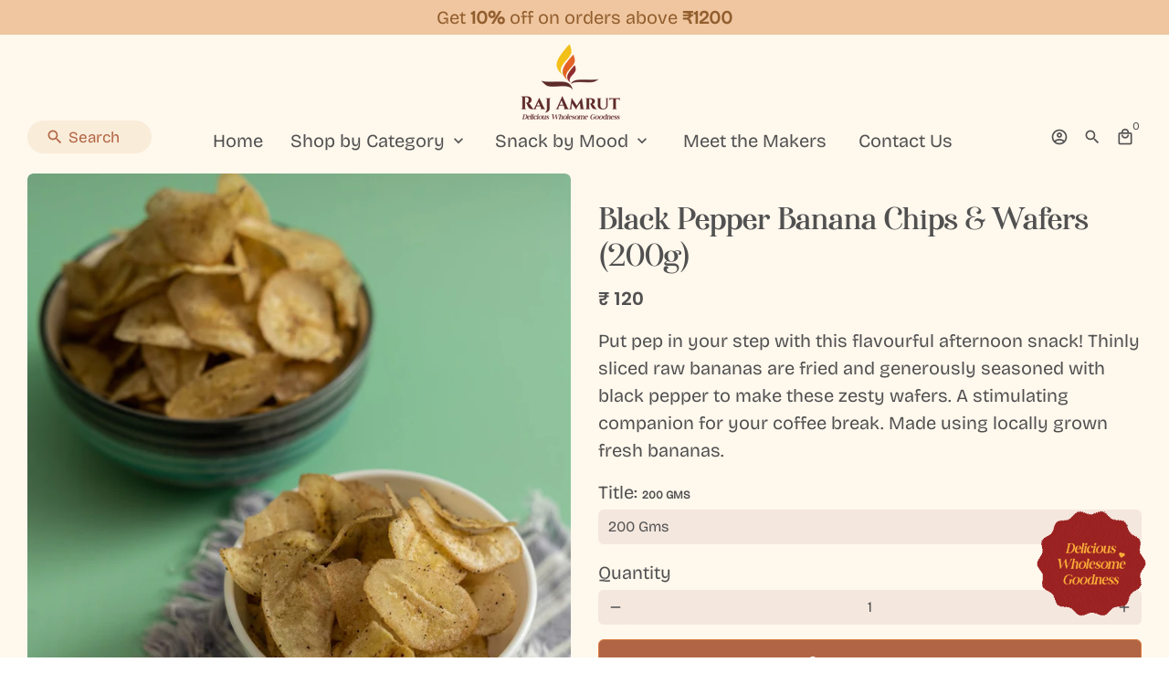

--- FILE ---
content_type: text/html; charset=utf-8
request_url: https://rajuphaar.srmd.org/collections/savouries/products/black-pepper-banana-chips-wafers-200g
body_size: 60298
content:
<!doctype html>
<html lang="en">
  <head>
<script src='https://d24sh1msnqkirc.cloudfront.net/shopflo.bundle.js' async></script>

    <!-- Google Tag Manager -->
<script>(function(w,d,s,l,i){w[l]=w[l]||[];w[l].push({'gtm.start':
new Date().getTime(),event:'gtm.js'});var f=d.getElementsByTagName(s)[0],
j=d.createElement(s),dl=l!='dataLayer'?'&l='+l:'';j.async=true;j.src=
'https://www.googletagmanager.com/gtm.js?id='+i+dl;f.parentNode.insertBefore(j,f);
})(window,document,'script','dataLayer','GTM-5BQ5XZW');</script><script src='https://bridge.shopflo.com/js/shopflo.bundle.js' async></script>
<!-- End Google Tag Manager -->
    
     <!-- Facebook Pixel Code -->
<script>
  !function(f,b,e,v,n,t,s)
  {if(f.fbq)return;n=f.fbq=function(){n.callMethod?
  n.callMethod.apply(n,arguments):n.queue.push(arguments)};
  if(!f._fbq)f._fbq=n;n.push=n;n.loaded=!0;n.version='2.0';
  n.queue=[];t=b.createElement(e);t.async=!0;
  t.src=v;s=b.getElementsByTagName(e)[0];
  s.parentNode.insertBefore(t,s)}(window, document,'script',
  'https://connect.facebook.net/en_US/fbevents.js');
  fbq('init', '134622268649675');
  fbq('track', 'PageView');
</script>
<noscript><img height="1" width="1" style="display:none"
  src="https://www.facebook.com/tr?id=134622268649675&ev=PageView&noscript=1"
/></noscript>
<!-- End Facebook Pixel Code -->
    
    
    <!-- Basic page needs -->
    <meta charset="utf-8">
    <meta http-equiv="X-UA-Compatible" content="IE=edge,chrome=1">
    <meta name="viewport" content="width=device-width,initial-scale=1,maximum-scale=1,shrink-to-fit=no">
    <meta name="theme-color" content="#FFFFFF">
    <meta name="apple-mobile-web-app-capable" content="yes">
    <meta name="mobile-web-app-capable" content="yes">
    <meta name="author" content="Debutify">

    <!-- Preconnect external resources -->
    <link rel="preconnect" href="https://cdn.shopify.com" crossorigin>
    <link rel="preconnect" href="https://fonts.shopifycdn.com" crossorigin>
    <link rel="preconnect" href="https://shop.app" crossorigin>
    <link rel="preconnect" href="https://monorail-edge.shopifysvc.com"><link rel="preconnect" href="https://godog.shopifycloud.com"><link rel="preconnect" href="https://www.google.com">
      <link rel="preconnect" href="https://www.gstatic.com">
      <link rel="preconnect" href="https://www.gstatic.com" crossorigin>
      <link rel="preconnect" href="https://fonts.gstatic.com" crossorigin>
      <link rel="preconnect" href="https://www.recaptcha.net" crossorigin><link rel="preconnect" href="https://debutify.com"><!-- Preload assets -->
    <link rel="preconnect" href="https://fonts.googleapis.com">
    <link rel="preconnect" href="https://fonts.gstatic.com" crossorigin>
    <link href="https://fonts.googleapis.com/css2?family=Oswald:wght@200..700&display=swap" rel="stylesheet">
    <link
      rel="stylesheet"
      href="https://cdnjs.cloudflare.com/ajax/libs/font-awesome/6.7.2/css/all.min.css"
      crossorigin="anonymous"
      referrerpolicy="no-referrer"
    />
    <link rel="stylesheet" href="//rajuphaar.srmd.org/cdn/shop/t/11/assets/custom-rajamrut.css?v=28619953585810458881766841846" as="custom-style" type="text/css" media="all">
    <link rel="stylesheet" href="//rajuphaar.srmd.org/cdn/shop/t/11/assets/custom3.css?v=174735768550561857571766817589" as="custom-style" type="text/css" media="all">
    <link rel="preload" href="//rajuphaar.srmd.org/cdn/shop/t/11/assets/theme.scss.css?v=178085118119833434821766756979" as="style">
    <link rel="preload" as="font" href="//rajuphaar.srmd.org/cdn/fonts/poppins/poppins_n4.0ba78fa5af9b0e1a374041b3ceaadf0a43b41362.woff2" type="font/woff2" crossorigin>
    <link rel="preload" as="font" href="//rajuphaar.srmd.org/cdn/fonts/poppins/poppins_n6.aa29d4918bc243723d56b59572e18228ed0786f6.woff2" type="font/woff2" crossorigin>
    <link rel="preload" as="font" href="//rajuphaar.srmd.org/cdn/fonts/poppins/poppins_n4.0ba78fa5af9b0e1a374041b3ceaadf0a43b41362.woff2" type="font/woff2" crossorigin>
    <link rel="preload" as="font" href="//rajuphaar.srmd.org/cdn/shop/t/11/assets/material-icons-outlined.woff2?v=141032514307594503641766651071" type="font/woff2" crossorigin>
    <link rel="preload" href="//rajuphaar.srmd.org/cdn/shop/t/11/assets/theme.min.js?v=137575169901029117611766651071" as="script">
    <link rel="preload" href="//rajuphaar.srmd.org/cdn/shop/t/11/assets/lazysizes.min.js?v=46221891067352676611766651071" as="script"><link rel="preload" href="//rajuphaar.srmd.org/cdn/shop/t/11/assets/dbtfy-addons.min.js?v=72148665103345489261766756979" as="script"><link rel="canonical" href="https://rajuphaar.srmd.org/products/black-pepper-banana-chips-wafers-200g"><!-- Fav icon --><link sizes="192x192" rel="shortcut icon" type="image/png" id="favicon" href="//rajuphaar.srmd.org/cdn/shop/files/favicon_mission-logo_1_100x100_crop_center.png?v=1651048819">

    <!-- Title and description -->
    <title>
      Black Pepper Banana Chips (200g) – Raj Uphaar
    </title><meta name="description" content="Put pep in your step with this flavourful afternoon snack! A stimulating companion for your coffee break. Order black pepper banana chips now."><!-- Social meta --><!-- /snippets/social-meta-tags.liquid -->
<meta property="og:site_name" content="Raj Uphaar">
<meta property="og:url" content="https://rajuphaar.srmd.org/products/black-pepper-banana-chips-wafers-200g">
<meta property="og:title" content="Black Pepper Banana Chips (200g) – Raj Uphaar">
<meta property="og:type" content="product">
<meta property="og:description" content="Put pep in your step with this flavourful afternoon snack! A stimulating companion for your coffee break. Order black pepper banana chips now."><meta property="og:price:amount" content="120">
  <meta property="og:price:currency" content="INR"><meta property="og:image" content="http://rajuphaar.srmd.org/cdn/shop/products/e5d0fc2c71e551467eee1785b1677ed7_7a8be24a-6ad4-4407-a5d3-22f8a02e780f_1200x1200.jpg?v=1631877599"><meta property="og:image" content="http://rajuphaar.srmd.org/cdn/shop/products/e5d0fc2c71e551467eee1785b1677ed7_7a8be24a-6ad4-4407-a5d3-22f8a02e780f_1200x1200.jpg?v=1631877599">
<meta property="og:image:secure_url" content="https://rajuphaar.srmd.org/cdn/shop/products/e5d0fc2c71e551467eee1785b1677ed7_7a8be24a-6ad4-4407-a5d3-22f8a02e780f_1200x1200.jpg?v=1631877599"><meta property="og:image:secure_url" content="https://rajuphaar.srmd.org/cdn/shop/products/e5d0fc2c71e551467eee1785b1677ed7_7a8be24a-6ad4-4407-a5d3-22f8a02e780f_1200x1200.jpg?v=1631877599">
<meta name="twitter:site" content="@rajuphaar"><meta name="twitter:card" content="summary_large_image">
<meta name="twitter:title" content="Black Pepper Banana Chips (200g) – Raj Uphaar">
<meta name="twitter:description" content="Put pep in your step with this flavourful afternoon snack! A stimulating companion for your coffee break. Order black pepper banana chips now.">
<!-- CSS  -->
    <link href="//rajuphaar.srmd.org/cdn/shop/t/11/assets/theme.scss.css?v=178085118119833434821766756979" rel="stylesheet" type="text/css" media="all" />
<!-- Load fonts independently to prevent rendering blocks -->
    <style>
      @font-face {
  font-family: Poppins;
  font-weight: 400;
  font-style: normal;
  font-display: swap;
  src: url("//rajuphaar.srmd.org/cdn/fonts/poppins/poppins_n4.0ba78fa5af9b0e1a374041b3ceaadf0a43b41362.woff2") format("woff2"),
       url("//rajuphaar.srmd.org/cdn/fonts/poppins/poppins_n4.214741a72ff2596839fc9760ee7a770386cf16ca.woff") format("woff");
}

      @font-face {
  font-family: Poppins;
  font-weight: 600;
  font-style: normal;
  font-display: swap;
  src: url("//rajuphaar.srmd.org/cdn/fonts/poppins/poppins_n6.aa29d4918bc243723d56b59572e18228ed0786f6.woff2") format("woff2"),
       url("//rajuphaar.srmd.org/cdn/fonts/poppins/poppins_n6.5f815d845fe073750885d5b7e619ee00e8111208.woff") format("woff");
}

      @font-face {
  font-family: Poppins;
  font-weight: 400;
  font-style: normal;
  font-display: swap;
  src: url("//rajuphaar.srmd.org/cdn/fonts/poppins/poppins_n4.0ba78fa5af9b0e1a374041b3ceaadf0a43b41362.woff2") format("woff2"),
       url("//rajuphaar.srmd.org/cdn/fonts/poppins/poppins_n4.214741a72ff2596839fc9760ee7a770386cf16ca.woff") format("woff");
}

      @font-face {
  font-family: Poppins;
  font-weight: 700;
  font-style: normal;
  font-display: swap;
  src: url("//rajuphaar.srmd.org/cdn/fonts/poppins/poppins_n7.56758dcf284489feb014a026f3727f2f20a54626.woff2") format("woff2"),
       url("//rajuphaar.srmd.org/cdn/fonts/poppins/poppins_n7.f34f55d9b3d3205d2cd6f64955ff4b36f0cfd8da.woff") format("woff");
}

      @font-face {
  font-family: Poppins;
  font-weight: 400;
  font-style: italic;
  font-display: swap;
  src: url("//rajuphaar.srmd.org/cdn/fonts/poppins/poppins_i4.846ad1e22474f856bd6b81ba4585a60799a9f5d2.woff2") format("woff2"),
       url("//rajuphaar.srmd.org/cdn/fonts/poppins/poppins_i4.56b43284e8b52fc64c1fd271f289a39e8477e9ec.woff") format("woff");
}

      @font-face {
  font-family: Poppins;
  font-weight: 700;
  font-style: italic;
  font-display: swap;
  src: url("//rajuphaar.srmd.org/cdn/fonts/poppins/poppins_i7.42fd71da11e9d101e1e6c7932199f925f9eea42d.woff2") format("woff2"),
       url("//rajuphaar.srmd.org/cdn/fonts/poppins/poppins_i7.ec8499dbd7616004e21155106d13837fff4cf556.woff") format("woff");
}

      @font-face {
  font-family: Poppins;
  font-weight: 900;
  font-style: normal;
  font-display: swap;
  src: url("//rajuphaar.srmd.org/cdn/fonts/poppins/poppins_n9.eb6b9ef01b62e777a960bfd02fc9fb4918cd3eab.woff2") format("woff2"),
       url("//rajuphaar.srmd.org/cdn/fonts/poppins/poppins_n9.6501a5bd018e348b6d5d6e8c335f9e7d32a80c36.woff") format("woff");
}

      @font-face {
        font-family: Material Icons Outlined;
        font-weight: 400;
        font-style: normal;
        font-display: block;
        src: url(//rajuphaar.srmd.org/cdn/shop/t/11/assets/material-icons-outlined.woff2?v=141032514307594503641766651071) format("woff2");
      }
      @font-face {
        font-family: 'Afterglow';
        src: url('//rajuphaar.srmd.org/cdn/shop/t/11/assets/Afterglow-Regular.ttf?v=156651150148812312941766651071');
        
        font-weight: normal;
        font-style: normal;
        font-display: swap;
      }
      @font-face {
        font-family: 'Oswald Light';
        src: url('//rajuphaar.srmd.org/cdn/shop/t/11/assets/Oswald-Light.ttf?v=177669263327431101831766651071');
        font-weight: normal;
        font-style: normal;
        font-display: swap;
      }
      @font-face {
        font-family: 'Oswald Medium';
        src: url('//rajuphaar.srmd.org/cdn/shop/t/11/assets/Oswald-Medium.ttf?v=158797803430097154441766651071');
        font-weight: normal;
        font-style: normal;
        font-display: swap;
      }
      @font-face {
        font-family: 'Baloo';
        src: url('//rajuphaar.srmd.org/cdn/shop/t/11/assets/Baloo-Regular.ttf?v=160558949532854363601766657449');
        font-weight: normal;
        font-style: normal;
        font-display: swap;
      }
      @font-face {
        font-family: 'BricolageGrotesque-Regular';
        src: url('//rajuphaar.srmd.org/cdn/shop/t/11/assets/BricolageGrotesque-Regular.ttf?v=45590425278507055041766657467');
        font-weight: normal;
        font-style: normal;
        font-display: swap;
      }
      @font-face {
        font-family: 'Juicy';
        src: url('//rajuphaar.srmd.org/cdn/shop/t/11/assets/Juicy.ttf?v=17014880039124987181766657457');
        font-weight: normal;
        font-style: normal;
        font-display: swap;
      }
    </style>

    <!-- Google Tag Manager --><!-- Theme strings and settings --><script>window.debutify = true;window.theme = window.theme || {};

  theme.routes = {
    predictive_search_url: "\/search\/suggest",
    cart_url: "\/cart"
  };

  theme.settings = {
    cartType: "drawer",
    enableCartMessage: false,
    saleType: "amount",
    stickyHeader: true,
    heightHeader: 95,
    heightHeaderMobile: 60,
    icon: "material-icons-outlined",
    currencyOriginalPrice: true,
    customCurrency: false,
    facebookPageId: "",
    dbtfyATCAnimationType: "shakeX",
    dbtfyATCAnimationInterval: 10,
    dbtfyShopProtectImage: true,
    dbtfyShopProtectDrag: true,
    dbtfyShopProtectTextProduct: true,
    dbtfyShopProtectTextArticle: true,
    dbtfyShopProtectCollection: true,
    dbtfySkipCart: false,
    isSearchEnabled: true,
    enableHistoryState: true,
    customScript: "",
    dbtfyInactiveTabFirstMessage: "🔥 Don\u0026#39;t forget this...",
    dbtfyInactiveTabSecondMessage: "🔥 Come back!",
    dbtfyInactiveTabDelay: 1,
    faviconImage: "\/\/rajuphaar.srmd.org\/cdn\/shop\/files\/favicon_mission-logo_1_100x100_crop_center.png?v=1651048819",
    cartFaviconImage:"",
    dbtfyCartSavings: false,
    dbtfyCookieBoxEUOnly: true,
    dbtfyGiftWrap: false,
    dbtfyDeliveryDateRequired: false,
    dbtfyOrderFeedbackRequired: false
  };

  theme.variables = {
    small: 769,
    postSmall: 769.1,
    animationDuration: 600,
    animationSlow: 1000,
    transitionSpeed: 300,
    fastClickPluginLink: "\/\/rajuphaar.srmd.org\/cdn\/shop\/t\/11\/assets\/FastClick.js?v=38733970534528769321766651071",
    jQueryUIPluginLink: "\/\/rajuphaar.srmd.org\/cdn\/shop\/t\/11\/assets\/jquery-ui.min.js?v=140052863542541936261766651071",
    jQueryUIAutocompletePluginLink: "\/\/rajuphaar.srmd.org\/cdn\/shop\/t\/11\/assets\/jquery.ui.autocomplete.scroll.min.js?v=65694924680175604831766651071",
    jQueryExitIntentPluginLink: "\/\/rajuphaar.srmd.org\/cdn\/shop\/t\/11\/assets\/jquery.exitintent.min.js?v=141936771459652646111766651071",
    trackingPluginLink: "\/\/www.17track.net\/externalcall.js",
    speedBoosterPluginLink: "\/\/rajuphaar.srmd.org\/cdn\/shop\/t\/11\/assets\/instant.page.min.js?v=111932921325309411101766651071",
    ajaxinatePluginLink: "\/\/rajuphaar.srmd.org\/cdn\/shop\/t\/11\/assets\/infinite-scroll.min.js?v=117414503875394727771766651071",
    datePickerPluginLink: "\/\/rajuphaar.srmd.org\/cdn\/shop\/t\/11\/assets\/flatpickr.min.js?v=175503268773812315221766651071",
    cartCount: 0,
    shopLocales: [{"shop_locale":{"locale":"en","enabled":true,"primary":true,"published":true}}],
    productPlaceholderSvg: "\u003csvg class=\"placeholder-svg\" xmlns=\"http:\/\/www.w3.org\/2000\/svg\" viewBox=\"0 0 525.5 525.5\"\u003e\u003cpath d=\"M375.5 345.2c0-.1 0-.1 0 0 0-.1 0-.1 0 0-1.1-2.9-2.3-5.5-3.4-7.8-1.4-4.7-2.4-13.8-.5-19.8 3.4-10.6 3.6-40.6 1.2-54.5-2.3-14-12.3-29.8-18.5-36.9-5.3-6.2-12.8-14.9-15.4-17.9 8.6-5.6 13.3-13.3 14-23 0-.3 0-.6.1-.8.4-4.1-.6-9.9-3.9-13.5-2.1-2.3-4.8-3.5-8-3.5h-54.9c-.8-7.1-3-13-5.2-17.5-6.8-13.9-12.5-16.5-21.2-16.5h-.7c-8.7 0-14.4 2.5-21.2 16.5-2.2 4.5-4.4 10.4-5.2 17.5h-48.5c-3.2 0-5.9 1.2-8 3.5-3.2 3.6-4.3 9.3-3.9 13.5 0 .2 0 .5.1.8.7 9.8 5.4 17.4 14 23-2.6 3.1-10.1 11.7-15.4 17.9-6.1 7.2-16.1 22.9-18.5 36.9-2.2 13.3-1.2 47.4 1 54.9 1.1 3.8 1.4 14.5-.2 19.4-1.2 2.4-2.3 5-3.4 7.9-4.4 11.6-6.2 26.3-5 32.6 1.8 9.9 16.5 14.4 29.4 14.4h176.8c12.9 0 27.6-4.5 29.4-14.4 1.2-6.5-.5-21.1-5-32.7zm-97.7-178c.3-3.2.8-10.6-.2-18 2.4 4.3 5 10.5 5.9 18h-5.7zm-36.3-17.9c-1 7.4-.5 14.8-.2 18h-5.7c.9-7.5 3.5-13.7 5.9-18zm4.5-6.9c0-.1.1-.2.1-.4 4.4-5.3 8.4-5.8 13.1-5.8h.7c4.7 0 8.7.6 13.1 5.8 0 .1 0 .2.1.4 3.2 8.9 2.2 21.2 1.8 25h-30.7c-.4-3.8-1.3-16.1 1.8-25zm-70.7 42.5c0-.3 0-.6-.1-.9-.3-3.4.5-8.4 3.1-11.3 1-1.1 2.1-1.7 3.4-2.1l-.6.6c-2.8 3.1-3.7 8.1-3.3 11.6 0 .2 0 .5.1.8.3 3.5.9 11.7 10.6 18.8.3.2.8.2 1-.2.2-.3.2-.8-.2-1-9.2-6.7-9.8-14.4-10-17.7 0-.3 0-.6-.1-.8-.3-3.2.5-7.7 3-10.5.8-.8 1.7-1.5 2.6-1.9h155.7c1 .4 1.9 1.1 2.6 1.9 2.5 2.8 3.3 7.3 3 10.5 0 .2 0 .5-.1.8-.3 3.6-1 13.1-13.8 20.1-.3.2-.5.6-.3 1 .1.2.4.4.6.4.1 0 .2 0 .3-.1 13.5-7.5 14.3-17.5 14.6-21.3 0-.3 0-.5.1-.8.4-3.5-.5-8.5-3.3-11.6l-.6-.6c1.3.4 2.5 1.1 3.4 2.1 2.6 2.9 3.5 7.9 3.1 11.3 0 .3 0 .6-.1.9-1.5 20.9-23.6 31.4-65.5 31.4h-43.8c-41.8 0-63.9-10.5-65.4-31.4zm91 89.1h-7c0-1.5 0-3-.1-4.2-.2-12.5-2.2-31.1-2.7-35.1h3.6c.8 0 1.4-.6 1.4-1.4v-14.1h2.4v14.1c0 .8.6 1.4 1.4 1.4h3.7c-.4 3.9-2.4 22.6-2.7 35.1v4.2zm65.3 11.9h-16.8c-.4 0-.7.3-.7.7 0 .4.3.7.7.7h16.8v2.8h-62.2c0-.9-.1-1.9-.1-2.8h33.9c.4 0 .7-.3.7-.7 0-.4-.3-.7-.7-.7h-33.9c-.1-3.2-.1-6.3-.1-9h62.5v9zm-12.5 24.4h-6.3l.2-1.6h5.9l.2 1.6zm-5.8-4.5l1.6-12.3h2l1.6 12.3h-5.2zm-57-19.9h-62.4v-9h62.5c0 2.7 0 5.8-.1 9zm-62.4 1.4h62.4c0 .9-.1 1.8-.1 2.8H194v-2.8zm65.2 0h7.3c0 .9.1 1.8.1 2.8H259c.1-.9.1-1.8.1-2.8zm7.2-1.4h-7.2c.1-3.2.1-6.3.1-9h7c0 2.7 0 5.8.1 9zm-7.7-66.7v6.8h-9v-6.8h9zm-8.9 8.3h9v.7h-9v-.7zm0 2.1h9v2.3h-9v-2.3zm26-1.4h-9v-.7h9v.7zm-9 3.7v-2.3h9v2.3h-9zm9-5.9h-9v-6.8h9v6.8zm-119.3 91.1c-2.1-7.1-3-40.9-.9-53.6 2.2-13.5 11.9-28.6 17.8-35.6 5.6-6.5 13.5-15.7 15.7-18.3 11.4 6.4 28.7 9.6 51.8 9.6h6v14.1c0 .8.6 1.4 1.4 1.4h5.4c.3 3.1 2.4 22.4 2.7 35.1 0 1.2.1 2.6.1 4.2h-63.9c-.8 0-1.4.6-1.4 1.4v16.1c0 .8.6 1.4 1.4 1.4H256c-.8 11.8-2.8 24.7-8 33.3-2.6 4.4-4.9 8.5-6.9 12.2-.4.7-.1 1.6.6 1.9.2.1.4.2.6.2.5 0 1-.3 1.3-.8 1.9-3.7 4.2-7.7 6.8-12.1 5.4-9.1 7.6-22.5 8.4-34.7h7.8c.7 11.2 2.6 23.5 7.1 32.4.2.5.8.8 1.3.8.2 0 .4 0 .6-.2.7-.4 1-1.2.6-1.9-4.3-8.5-6.1-20.3-6.8-31.1H312l-2.4 18.6c-.1.4.1.8.3 1.1.3.3.7.5 1.1.5h9.6c.4 0 .8-.2 1.1-.5.3-.3.4-.7.3-1.1l-2.4-18.6H333c.8 0 1.4-.6 1.4-1.4v-16.1c0-.8-.6-1.4-1.4-1.4h-63.9c0-1.5 0-2.9.1-4.2.2-12.7 2.3-32 2.7-35.1h5.2c.8 0 1.4-.6 1.4-1.4v-14.1h6.2c23.1 0 40.4-3.2 51.8-9.6 2.3 2.6 10.1 11.8 15.7 18.3 5.9 6.9 15.6 22.1 17.8 35.6 2.2 13.4 2 43.2-1.1 53.1-1.2 3.9-1.4 8.7-1 13-1.7-2.8-2.9-4.4-3-4.6-.2-.3-.6-.5-.9-.6h-.5c-.2 0-.4.1-.5.2-.6.5-.8 1.4-.3 2 0 0 .2.3.5.8 1.4 2.1 5.6 8.4 8.9 16.7h-42.9v-43.8c0-.8-.6-1.4-1.4-1.4s-1.4.6-1.4 1.4v44.9c0 .1-.1.2-.1.3 0 .1 0 .2.1.3v9c-1.1 2-3.9 3.7-10.5 3.7h-7.5c-.4 0-.7.3-.7.7 0 .4.3.7.7.7h7.5c5 0 8.5-.9 10.5-2.8-.1 3.1-1.5 6.5-10.5 6.5H210.4c-9 0-10.5-3.4-10.5-6.5 2 1.9 5.5 2.8 10.5 2.8h67.4c.4 0 .7-.3.7-.7 0-.4-.3-.7-.7-.7h-67.4c-6.7 0-9.4-1.7-10.5-3.7v-54.5c0-.8-.6-1.4-1.4-1.4s-1.4.6-1.4 1.4v43.8h-43.6c4.2-10.2 9.4-17.4 9.5-17.5.5-.6.3-1.5-.3-2s-1.5-.3-2 .3c-.1.2-1.4 2-3.2 5 .1-4.9-.4-10.2-1.1-12.8zm221.4 60.2c-1.5 8.3-14.9 12-26.6 12H174.4c-11.8 0-25.1-3.8-26.6-12-1-5.7.6-19.3 4.6-30.2H197v9.8c0 6.4 4.5 9.7 13.4 9.7h105.4c8.9 0 13.4-3.3 13.4-9.7v-9.8h44c4 10.9 5.6 24.5 4.6 30.2z\"\/\u003e\u003cpath d=\"M286.1 359.3c0 .4.3.7.7.7h14.7c.4 0 .7-.3.7-.7 0-.4-.3-.7-.7-.7h-14.7c-.3 0-.7.3-.7.7zm5.3-145.6c13.5-.5 24.7-2.3 33.5-5.3.4-.1.6-.5.4-.9-.1-.4-.5-.6-.9-.4-8.6 3-19.7 4.7-33 5.2-.4 0-.7.3-.7.7 0 .4.3.7.7.7zm-11.3.1c.4 0 .7-.3.7-.7 0-.4-.3-.7-.7-.7H242c-19.9 0-35.3-2.5-45.9-7.4-.4-.2-.8 0-.9.3-.2.4 0 .8.3.9 10.8 5 26.4 7.5 46.5 7.5h38.1zm-7.2 116.9c.4.1.9.1 1.4.1 1.7 0 3.4-.7 4.7-1.9 1.4-1.4 1.9-3.2 1.5-5-.2-.8-.9-1.2-1.7-1.1-.8.2-1.2.9-1.1 1.7.3 1.2-.4 2-.7 2.4-.9.9-2.2 1.3-3.4 1-.8-.2-1.5.3-1.7 1.1s.2 1.5 1 1.7z\"\/\u003e\u003cpath d=\"M275.5 331.6c-.8 0-1.4.6-1.5 1.4 0 .8.6 1.4 1.4 1.5h.3c3.6 0 7-2.8 7.7-6.3.2-.8-.4-1.5-1.1-1.7-.8-.2-1.5.4-1.7 1.1-.4 2.3-2.8 4.2-5.1 4zm5.4 1.6c-.6.5-.6 1.4-.1 2 1.1 1.3 2.5 2.2 4.2 2.8.2.1.3.1.5.1.6 0 1.1-.3 1.3-.9.3-.7-.1-1.6-.8-1.8-1.2-.5-2.2-1.2-3-2.1-.6-.6-1.5-.6-2.1-.1zm-38.2 12.7c.5 0 .9 0 1.4-.1.8-.2 1.3-.9 1.1-1.7-.2-.8-.9-1.3-1.7-1.1-1.2.3-2.5-.1-3.4-1-.4-.4-1-1.2-.8-2.4.2-.8-.3-1.5-1.1-1.7-.8-.2-1.5.3-1.7 1.1-.4 1.8.1 3.7 1.5 5 1.2 1.2 2.9 1.9 4.7 1.9z\"\/\u003e\u003cpath d=\"M241.2 349.6h.3c.8 0 1.4-.7 1.4-1.5s-.7-1.4-1.5-1.4c-2.3.1-4.6-1.7-5.1-4-.2-.8-.9-1.3-1.7-1.1-.8.2-1.3.9-1.1 1.7.7 3.5 4.1 6.3 7.7 6.3zm-9.7 3.6c.2 0 .3 0 .5-.1 1.6-.6 3-1.6 4.2-2.8.5-.6.5-1.5-.1-2s-1.5-.5-2 .1c-.8.9-1.8 1.6-3 2.1-.7.3-1.1 1.1-.8 1.8 0 .6.6.9 1.2.9z\"\/\u003e\u003c\/svg\u003e"
  };

  theme.strings = {
    zoomClose: "Close (Esc)",
    zoomPrev: "Previous (Left arrow key)",
    zoomNext: "Next (Right arrow key)",
    moneyFormat: "₹ {{amount_no_decimals}}",
    moneyWithCurrencyFormat: "₹ {{amount_no_decimals}}",
    currencyFormat: "money_format",
    saveFormat: "Save {{ saved_amount }}",
    addressError: "Error looking up that address",
    addressNoResults: "No results for that address",
    addressQueryLimit: "You have exceeded the Google API usage limit. Consider upgrading to a \u003ca href=\"https:\/\/developers.google.com\/maps\/premium\/usage-limits\"\u003ePremium Plan\u003c\/a\u003e.",
    authError: "There was a problem authenticating your Google Maps account.",
    cartCookie: "Enable cookies to use the shopping cart",
    addToCart: "Add to Cart",
    soldOut: "Sold Out",
    unavailable: "Unavailable",
    regularPrice: "Regular price",
    salePrice: "Sale price",
    saveLabel: "Save {{ saved_amount }}",
    quantityLabel: "Quantity",
    closeText: "close (esc)",
    shopCurrency: "INR",
    months: {
      full: {
        1: "January",
        2: "February",
        3: "March",
        4: "April",
        5: "May",
        6: "June",
        7: "July",
        8: "August",
        9: "September",
        10: "October",
        11: "November",
        12: "December"
      },
      short: {
        1: "Jan",
        2: "Feb",
        3: "Mar",
        4: "Apr",
        5: "May",
        6: "Jun",
        7: "Jul",
        8: "Aug",
        9: "Sep",
        10: "Oct",
        11: "Nov",
        12: "Dec"
      }
    },
    weekdays: {
      full: {
        0: "Sunday",
        1: "Monday",
        2: "Tuesday",
        3: "Wednesday",
        4: "Thursday",
        5: "Friday",
        6: "Saturday"
      },
      short: {
        0: "Sun",
        1: "Mon",
        2: "Tue",
        3: "Wed",
        4: "Thu",
        5: "Fri",
        6: "Sat"
      }
    },
    agreeTermsWarningMessage: "You must agree with the terms and conditions of sales to check out.",
    deliveryDateWarningMessage: "Make a selection to continue",shopPrimaryLocale: "en",};

  theme.addons = {"addons": {"dbtfy_addtocart_animation": true,"dbtfy_age_check": false, "dbtfy_agree_to_terms": false,"dbtfy_automatic_geolocation": false,"dbtfy_back_in_stock": false ,"dbtfy_cart_favicon": true,"dbtfy_cart_discount": false,"dbtfy_cart_goal": false,"dbtfy_cart_reminder": false,"dbtfy_cart_savings": false,"dbtfy_cart_upsell": false,"dbtfy_collection_addtocart": true,"dbtfy_collection_filters": false,"dbtfy_color_swatches": true,"dbtfy_cookie_box": true,"dbtfy_custom_currencies": false,"dbtfy_customizable_products": true,"dbtfy_delivery_date": false,"dbtfy_delivery_time": false,"dbtfy_discount_saved": false,"dbtfy_facebook_messenger": false,"dbtfy_faq_page": true,"dbtfy_gift_wrap": false,"dbtfy_infinite_scroll": true,"dbtfy_inactive_tab_message": false,"dbtfy_instagram_feed": false,"dbtfy_inventory_quantity": true,"dbtfy_linked_options": false ,"dbtfy_mega_menu": true,"dbtfy_menu_bar": true,"dbtfy_minimum_order": false,"dbtfy_newsletter_popup": true,"dbtfy_order_feedback": false,"dbtfy_order_tracking": true,"dbtfy_page_speed_booster": true,"dbtfy_page_transition": false,"dbtfy_pricing_table": false,"dbtfy_product_bullet_points": true,"dbtfy_product_image_crop": false,"dbtfy_product_swatches": true,"dbtfy_product_tabs": true,"dbtfy_quantity_breaks": false,"dbtfy_quick_compare": false,"dbtfy_quick_view": false,"dbtfy_recently_viewed": false,"dbtfy_sales_countdown": true,"dbtfy_shop_protect": true,"dbtfy_skip_cart": false,"dbtfy_size_chart": false,"dbtfy_smart_search": false,"dbtfy_social_discount": true,"dbtfy_sticky_addtocart": false,"dbtfy_synced_variant_image": true,"dbtfy_trust_badge": false,"dbtfy_upsell_bundles": false,"dbtfy_upsell_popup": false,"dbtfy_wish_list": false}}



  window.lazySizesConfig = window.lazySizesConfig || {};
  window.lazySizesConfig.customMedia = {
    "--small": `(max-width: ${theme.variables.small}px)`
  };
</script>
<!-- JS -->
    <script src="//rajuphaar.srmd.org/cdn/shop/t/11/assets/jquery-2.2.3.min.js?v=171730250359325013191766651071" type="text/javascript"></script>
    <script src="//rajuphaar.srmd.org/cdn/shop/t/11/assets/bootstrap.bundle.min.js?v=152494492138212745441766651071" defer="defer"></script>
    <script src="//rajuphaar.srmd.org/cdn/shop/t/11/assets/theme.min.js?v=137575169901029117611766651071" defer="defer"></script>

    <script src="//rajuphaar.srmd.org/cdn/shop/t/11/assets/lazysizes.min.js?v=46221891067352676611766651071" async="async"></script><script src="//rajuphaar.srmd.org/cdn/shop/t/11/assets/dbtfy-addons.min.js?v=72148665103345489261766756979" defer="defer"></script><!-- Global site tag (gtag.js) - Google Ads: 337806533 -->
<script async src="https://www.googletagmanager.com/gtag/js?id=AW-337806533"></script>
<script>
  window.dataLayer = window.dataLayer || [];
  function gtag(){dataLayer.push(arguments);}
  gtag('js', new Date());

  gtag('config', 'AW-337806533');
</script>

<link rel="dns-prefetch" href="https://cdn.secomapp.com/">
<link rel="dns-prefetch" href="https://ajax.googleapis.com/">
<link rel="dns-prefetch" href="https://cdnjs.cloudflare.com/">
<link rel="preload" as="stylesheet" href="//rajuphaar.srmd.org/cdn/shop/t/11/assets/sca-pp.css?v=178374312540912810101766651071">

<link rel="stylesheet" href="//rajuphaar.srmd.org/cdn/shop/t/11/assets/sca-pp.css?v=178374312540912810101766651071">
 <script>
  
    SCAPPLive = {};
  
  SCAPPShop = {};
    
  </script> 
  <!-- "snippets/judgeme_core.liquid" was not rendered, the associated app was uninstalled -->

  



<script defer src='https://cdn.debutify.com/scripts/production/cmFqdXBoYWFyLm15c2hvcGlmeS5jb20=/debutify_script_tags.js'></script><!-- BEGIN app block: shopify://apps/minmaxify-order-limits/blocks/app-embed-block/3acfba32-89f3-4377-ae20-cbb9abc48475 --><script type="text/javascript" src="https://limits.minmaxify.com/rajuphaar.myshopify.com?v=107b&r=20230905070700"></script>

<!-- END app block --><!-- BEGIN app block: shopify://apps/cbb-add-to-cart/blocks/app-embed-block/a337a7bb-287b-4555-be68-8840dc3d7881 --><script>
    window.codeblackbelt = window.codeblackbelt || {};
    window.codeblackbelt.shop = window.codeblackbelt.shop || 'rajuphaar.myshopify.com';
    </script><script src="//cdn.codeblackbelt.com/widgets/collections-add-to-cart/main.min.js?version=2026012007-0500" async></script>
<!-- END app block --><!-- BEGIN app block: shopify://apps/bitespeed-whatsapp-marketing/blocks/app-embed/9efdb9ca-2d01-4a12-b1ac-02679fe0f6fc --><script defer src="https://unpkg.com/axios/dist/axios.min.js"></script>
<script async src="https://cdnjs.cloudflare.com/ajax/libs/uuid/8.3.2/uuid.min.js"></script>




<!-- BEGIN app snippet: optin-triggers-middleware --><script
  type="text/javascript"
  name="BSPD-SHOPIFY-VARS"
>
  var BspdCurrentCart = {"note":null,"attributes":{},"original_total_price":0,"total_price":0,"total_discount":0,"total_weight":0.0,"item_count":0,"items":[],"requires_shipping":false,"currency":"INR","items_subtotal_price":0,"cart_level_discount_applications":[],"checkout_charge_amount":0};
  var BspdCurrentProduct = {"id":6994259738785,"title":"Black Pepper Banana Chips \u0026 Wafers (200g)","handle":"black-pepper-banana-chips-wafers-200g","description":"\u003cp\u003ePut pep in your step with this flavourful afternoon snack! Thinly sliced raw bananas are fried and generously seasoned with black pepper to make these zesty wafers. A stimulating companion for your coffee break. Made using locally grown fresh bananas.\u003c\/p\u003e\n\u003cp\u003e[split_description]\u003c\/p\u003e\n\u003ch4 style=\"line-height: 0.8; margin-top: 25px; margin-bottom: 5px;\"\u003eStorage Instructions\u003c\/h4\u003e\n\u003cp\u003eKeep in a cool and dry place, away from direct sunlight. Store contents in an airtight container once packet is opened.\u003c\/p\u003e\n\u003ch4 style=\"line-height: 0.8; margin-top: 25px; margin-bottom: 5px;\"\u003eAllergen Information\u003c\/h4\u003e\n\u003cp\u003eProduct may contain traces of wheat, peanuts, tree nuts, sesame seeds, cumin seeds and soya.\u003c\/p\u003e\n\u003ch4 style=\"line-height: 0.8;\"\u003eMain Ingredients\u003c\/h4\u003e\n\u003cul style=\"padding-bottom: 0px;\"\u003e\n\u003cli\u003eRaw Banana\u003c\/li\u003e\n\u003cli\u003eBlack Pepper\u003c\/li\u003e\n\u003cli\u003eSalt\u003c\/li\u003e\n\u003cli\u003eOil\u003c\/li\u003e\n\u003c\/ul\u003e\n\u003ch4 style=\"line-height: 0.8;\"\u003eNutritional Facts - per 100 gms \u003cbr\u003e\u003cspan style=\"font-size: 16px;\"\u003e(Approximate values) \u003c\/span\u003e\n\u003c\/h4\u003e\n\u003cul style=\"padding-bottom: 0px;\"\u003e\n\u003cli\u003eEnergy - 580.38 (kcal)\u003c\/li\u003e\n\u003cli\u003eTotal Fat - 40.18 (g)\u003c\/li\u003e\n\u003cli\u003eTotal Carbohydrates - 50.81 (g)\u003c\/li\u003e\n\u003cli\u003eSugars - 0.93 (g)\u003c\/li\u003e\n\u003cli\u003eProtein - 3.88 (g)\u003c\/li\u003e\n\u003c\/ul\u003e","published_at":"2025-09-24T05:09:45-04:00","created_at":"2021-09-17T07:19:59-04:00","vendor":"Raj Uphaar","type":"Wafer,Raj Amrut","tags":["wafers"],"price":12000,"price_min":12000,"price_max":12000,"available":true,"price_varies":false,"compare_at_price":12000,"compare_at_price_min":12000,"compare_at_price_max":12000,"compare_at_price_varies":false,"variants":[{"id":40866202714273,"title":"200 Gms","option1":"200 Gms","option2":null,"option3":null,"sku":"RTRD0009","requires_shipping":true,"taxable":false,"featured_image":null,"available":true,"name":"Black Pepper Banana Chips \u0026 Wafers (200g) - 200 Gms","public_title":"200 Gms","options":["200 Gms"],"price":12000,"weight":200,"compare_at_price":12000,"inventory_management":"shopify","barcode":"8906149260188","requires_selling_plan":false,"selling_plan_allocations":[]}],"images":["\/\/rajuphaar.srmd.org\/cdn\/shop\/products\/e5d0fc2c71e551467eee1785b1677ed7_7a8be24a-6ad4-4407-a5d3-22f8a02e780f.jpg?v=1631877599","\/\/rajuphaar.srmd.org\/cdn\/shop\/products\/e5d0fc2c71e551467eee1785b1677ed7_d57b6bb8-f4d7-449d-852e-28bc6d40bdd0.jpg?v=1631877599"],"featured_image":"\/\/rajuphaar.srmd.org\/cdn\/shop\/products\/e5d0fc2c71e551467eee1785b1677ed7_7a8be24a-6ad4-4407-a5d3-22f8a02e780f.jpg?v=1631877599","options":["Title"],"media":[{"alt":null,"id":23738498023585,"position":1,"preview_image":{"aspect_ratio":1.0,"height":1100,"width":1100,"src":"\/\/rajuphaar.srmd.org\/cdn\/shop\/products\/e5d0fc2c71e551467eee1785b1677ed7_7a8be24a-6ad4-4407-a5d3-22f8a02e780f.jpg?v=1631877599"},"aspect_ratio":1.0,"height":1100,"media_type":"image","src":"\/\/rajuphaar.srmd.org\/cdn\/shop\/products\/e5d0fc2c71e551467eee1785b1677ed7_7a8be24a-6ad4-4407-a5d3-22f8a02e780f.jpg?v=1631877599","width":1100},{"alt":null,"id":23738498089121,"position":2,"preview_image":{"aspect_ratio":1.0,"height":1100,"width":1100,"src":"\/\/rajuphaar.srmd.org\/cdn\/shop\/products\/e5d0fc2c71e551467eee1785b1677ed7_d57b6bb8-f4d7-449d-852e-28bc6d40bdd0.jpg?v=1631877599"},"aspect_ratio":1.0,"height":1100,"media_type":"image","src":"\/\/rajuphaar.srmd.org\/cdn\/shop\/products\/e5d0fc2c71e551467eee1785b1677ed7_d57b6bb8-f4d7-449d-852e-28bc6d40bdd0.jpg?v=1631877599","width":1100}],"requires_selling_plan":false,"selling_plan_groups":[],"content":"\u003cp\u003ePut pep in your step with this flavourful afternoon snack! Thinly sliced raw bananas are fried and generously seasoned with black pepper to make these zesty wafers. A stimulating companion for your coffee break. Made using locally grown fresh bananas.\u003c\/p\u003e\n\u003cp\u003e[split_description]\u003c\/p\u003e\n\u003ch4 style=\"line-height: 0.8; margin-top: 25px; margin-bottom: 5px;\"\u003eStorage Instructions\u003c\/h4\u003e\n\u003cp\u003eKeep in a cool and dry place, away from direct sunlight. Store contents in an airtight container once packet is opened.\u003c\/p\u003e\n\u003ch4 style=\"line-height: 0.8; margin-top: 25px; margin-bottom: 5px;\"\u003eAllergen Information\u003c\/h4\u003e\n\u003cp\u003eProduct may contain traces of wheat, peanuts, tree nuts, sesame seeds, cumin seeds and soya.\u003c\/p\u003e\n\u003ch4 style=\"line-height: 0.8;\"\u003eMain Ingredients\u003c\/h4\u003e\n\u003cul style=\"padding-bottom: 0px;\"\u003e\n\u003cli\u003eRaw Banana\u003c\/li\u003e\n\u003cli\u003eBlack Pepper\u003c\/li\u003e\n\u003cli\u003eSalt\u003c\/li\u003e\n\u003cli\u003eOil\u003c\/li\u003e\n\u003c\/ul\u003e\n\u003ch4 style=\"line-height: 0.8;\"\u003eNutritional Facts - per 100 gms \u003cbr\u003e\u003cspan style=\"font-size: 16px;\"\u003e(Approximate values) \u003c\/span\u003e\n\u003c\/h4\u003e\n\u003cul style=\"padding-bottom: 0px;\"\u003e\n\u003cli\u003eEnergy - 580.38 (kcal)\u003c\/li\u003e\n\u003cli\u003eTotal Fat - 40.18 (g)\u003c\/li\u003e\n\u003cli\u003eTotal Carbohydrates - 50.81 (g)\u003c\/li\u003e\n\u003cli\u003eSugars - 0.93 (g)\u003c\/li\u003e\n\u003cli\u003eProtein - 3.88 (g)\u003c\/li\u003e\n\u003c\/ul\u003e"};
  var BspdCurrentCollection = {"id":227782000801,"handle":"savouries","title":"Indian Savouries","updated_at":"2026-01-20T07:07:28-05:00","body_html":"\u003ch3\u003e\n\u003cstrong\u003e\u003cb\u003eSavour the Flavors of Our Delicious \u003c\/b\u003e\u003c\/strong\u003e\u003cstrong\u003e\u003cb\u003eIndian Savouries\u003c\/b\u003e\u003c\/strong\u003e\u003cstrong\u003e\u003cb\u003e.\u003c\/b\u003e\u003c\/strong\u003e\n\u003c\/h3\u003e\n\u003cp\u003eRaj Uphaar is a brand that specialises in offering a wide range of Indian Savouries, including Gujarati Khakhra and Chivda, that are perfect for tea time snacking or as a side dish. The company prides itself on using traditional Indian recipes and ingredients to create snack packets that are both delicious and authentic. Raj Uphaar Products are made by underprivileged tribal women. While providing us with a variety of snacks packets it also helps in the development of rural women giving them employment opportunities. These snacks packets are made in a positive environment with love, and taste just like homemade snacks\u003c\/p\u003e\n\u003cp\u003eIndian snacks, also known as Namkeen or Farsan, are a staple part of Indian cuisines. These delicious and diverse snacks packets are a popular choice among people of all ages, and can be enjoyed at any time of the day, whether it be as a quick bite in between meals, or as a snack to accompany a cup of tea or coffee. Raj Uphaar makes it easier than ever to enjoy these tasty treats no matter where you are by ordering snacks packets online.\u003c\/p\u003e\n\u003cp\u003eOne of the most popular types of Indian snacks are those that are made from a mixture of various ingredients, such as gram flour, peanuts, and spices. These snacks, known as Namkeen, are typically savoury and crunchy, and come in a wide variety of flavours and textures.\u003c\/p\u003e\n\u003cp\u003eKhakhra is a popular snack in Gujarat, India, made from a combination of wheat flour and oil. Raj Uphaar's khakhra is crispy and has a unique texture and taste. They are low in calories and fat, making them a healthier option as compared to other fried snacks.\u003c\/p\u003e\n\u003cp\u003eChivda, also known as namakpare, is a popular tea time snack made from flattened rice, peanuts, and a variety of spices. Raj Uphaar's chivda is made using high-quality ingredients and traditional Indian recipes to ensure that it has a delicious and authentic taste. The chivda is also a great source of protein and fiber.\u003c\/p\u003e\n\u003cp\u003eRaj Uphaar's snacks packets are perfect for satisfying your cravings when you're looking for something to munch on. They are also great to have on hand as homemade snacks when you're hosting guests or need a quick and easy option for lunch or dinner. They also provide great travel munchy cans with your favourite snacks.\u003c\/p\u003e\n\u003cp\u003eIn addition to khakhra, wafers, chivda, Raj Uphaar also offers other Indian Savouries like chakri, sakkarpara, lavash, sev, gathiya and many more. These Indian Savouries are perfect for \"nashta\" or breakfast. These can be paired with different chutneys, dips or just eaten plain. They are also great to take along for vacations, picnics or outings.\u003c\/p\u003e\n\u003cp\u003eRaj Uphaar is committed to providing fair wages and safe working conditions for their rural women employees. The company also provides training and resources to help them improve their skills and livelihoods. This not only helps in improving their standard of living but also empowers them to be self-sufficient.\u003c\/p\u003e\n\u003cp\u003eOverall, Raj Uphaar's Indian Savouries are a delicious and authentic way to experience the flavours of India. Whether you're looking for a quick and easy snack or a side dish for a meal, Raj Uphaar's selection of Khakhra, Chivda, and other Indian Savouries are sure to satisfy your cravings and leave you feeling satisfied. The company also makes sure that their products are hygienically prepared and packaged, so that you can enjoy the best quality snacks. By choosing Raj Uphaar's Indian Savouries, you are not only indulging in delicious snacks but also supporting the rural women who made them and their families.\u003c\/p\u003e\n\u003cp\u003e\u003cspan\u003e\u003ca href=\"https:\/\/rajuphaar.srmd.org\/collections\/khakhra\"\u003e\u003cu\u003eKhakhra\u003c\/u\u003e\u003c\/a\u003e\u003c\/span\u003e | \u003cspan\u003e\u003ca href=\"https:\/\/rajuphaar.srmd.org\/collections\/chivda\"\u003e\u003cu\u003eChivda\u003c\/u\u003e\u003c\/a\u003e\u003c\/span\u003e | \u003cspan\u003e\u003ca href=\"https:\/\/rajuphaar.srmd.org\/collections\/lavash\"\u003e\u003cu\u003eLavash\u003c\/u\u003e\u003c\/a\u003e\u003c\/span\u003e | \u003cspan\u003e\u003ca href=\"https:\/\/rajuphaar.srmd.org\/collections\/banana-chips-wafers\"\u003e\u003cu\u003eBanana chips\u003c\/u\u003e\u003c\/a\u003e\u003c\/span\u003e | \u003cspan\u003e\u003ca href=\"https:\/\/rajuphaar.srmd.org\/collections\/mouth-fresheners\"\u003e\u003cu\u003eMouthfreshner\u003c\/u\u003e\u003c\/a\u003e\u003c\/span\u003e | \u003cspan\u003e\u003ca href=\"https:\/\/rajuphaar.srmd.org\/collections\/mouth-fresheners\"\u003e\u003cu\u003eM\u003c\/u\u003e\u003c\/a\u003e\u003c\/span\u003e\u003cspan\u003e\u003ca href=\"https:\/\/rajuphaar.srmd.org\/collections\/mouth-fresheners\"\u003e\u003cu\u003eukhwas\u003c\/u\u003e\u003c\/a\u003e\u003c\/span\u003e | \u003cspan\u003e\u003ca href=\"https:\/\/rajuphaar.srmd.org\/collections\/gathiya-sev\"\u003e\u003cu\u003eG\u003c\/u\u003e\u003c\/a\u003e\u003c\/span\u003e\u003cspan\u003e\u003ca href=\"https:\/\/rajuphaar.srmd.org\/collections\/gathiya-sev\"\u003e\u003cu\u003eathiya sev\u003c\/u\u003e\u003c\/a\u003e\u003c\/span\u003e\u003c\/p\u003e\n\u003cp\u003eConfectioneries :  \u003cspan\u003e\u003ca href=\"https:\/\/rajuphaar.srmd.org\/collections\/chocolates\"\u003e\u003cu\u003eHandmade Chocolate\u003c\/u\u003e\u003c\/a\u003e\u003c\/span\u003e | \u003cspan\u003e\u003ca href=\"https:\/\/rajuphaar.srmd.org\/collections\/cake\"\u003e\u003cu\u003eJ\u003c\/u\u003e\u003c\/a\u003e\u003c\/span\u003e\u003cspan\u003e\u003ca href=\"https:\/\/rajuphaar.srmd.org\/collections\/cake\"\u003e\u003cu\u003eain cakes\u003c\/u\u003e\u003c\/a\u003e\u003c\/span\u003e | \u003cspan\u003e\u003ca href=\"https:\/\/rajuphaar.srmd.org\/collections\/cake\"\u003e\u003cu\u003eBrownies\u003c\/u\u003e\u003c\/a\u003e\u003c\/span\u003e | \u003cspan\u003e\u003ca href=\"https:\/\/rajuphaar.srmd.org\/collections\/waffle\"\u003e\u003cu\u003eWaffles\u003c\/u\u003e\u003c\/a\u003e\u003c\/span\u003e\u003c\/p\u003e\n\u003cp\u003e \u003c\/p\u003e","published_at":"2020-10-25T04:37:26-04:00","sort_order":"manual","template_suffix":"raj-amrut","disjunctive":false,"rules":[{"column":"type","relation":"contains","condition":"Raj Amrut"}],"published_scope":"global"};

  var BSPD_CART_DATA_LOCAL_KEY = 'bspdCartData';
  var BSPD_LAST_VISIT_COUNT_LOCAL_KEY = 'bspdLastUserVisitCount';
  var BSPD_LAST_VISITED_PRODUCT = 'bspdLastVisitedProduct';
  var BSPD_LAST_VISITED_COLLECTION = 'bspdLastVisitedCollection';
  var BspdLastVisitedProduct = null,
    BspdLastVisitedCollection = null;

  var Asdf =
    "[base64]";

  function bspdGetBarCookie(name) {
    const value = "; " + document.cookie;
    const parts = value.split("; " + name + "=");
    if (parts.length === 2) {
      return parts.pop().split(";").shift();
    }
    return null;
  }
  function bspdSetBarCookie(name, value, days) {
    const expires = new Date();

    expires.setTime(expires.getTime() + days * 24 * 60 * 60 * 1000);
    document.cookie = name + "=" + value + ";expires=" + expires.toUTCString() + ";path=/";
  }

  function trackLastVisitedProductAndCollection() {
    if (BspdCurrentProduct) {
      // check cookies for last visited product details (product id)
      const lastVisitedProduct = bspdGetBarCookie(BSPD_LAST_VISITED_PRODUCT);
      if (lastVisitedProduct) {
        BspdLastVisitedProduct = lastVisitedProduct;

        if (BspdCurrentProduct?.id !== BspdLastVisitedProduct) {
          // set the cookie again
          bspdSetBarCookie(BSPD_LAST_VISITED_PRODUCT, BspdCurrentProduct?.id, 300);
        }
      } else if (BspdCurrentProduct && BspdCurrentProduct?.id) {
        // set the cookie
        bspdSetBarCookie(BSPD_LAST_VISITED_PRODUCT, BspdCurrentProduct?.id, 300);
      }
    }

    if (BspdCurrentCollection) {
      // check cookies for last visited collection details (collection id)
      const lastVisitedCollection = bspdGetBarCookie(BSPD_LAST_VISITED_COLLECTION);
      if (lastVisitedCollection) {
        BspdLastVisitedCollection = lastVisitedCollection;

        if (BspdCurrentCollection?.id !== BspdLastVisitedCollection) {
          // set the cookie again
          bspdSetBarCookie(BSPD_LAST_VISITED_COLLECTION, BspdCurrentCollection?.id, 300);
        }
      } else if (BspdCurrentCollection && BspdCurrentCollection?.id) {
        // set the cookie
        bspdSetBarCookie(BSPD_LAST_VISITED_COLLECTION, BspdCurrentCollection?.id, 300);
      }
    }
  }

  /**
   * method that stores a entry whenever the user visits any of the page
   * and increments the count by 1
   * the data schema looks like
   * {
   *    [DATE]: {
   *      date: string
   *      route: {
   *       [ROUTE]: number
   *      }
   *      count: number
   *    }
   * }
   *
   * this will be a json object whose key will be the date and value will be the object
   * and will be stored in local-storage
   */
  function trackLastVisitedCount() {
    const date = new Date();
    const dateString = date.toISOString().split("T")[0];

    let lastVisitedCount = JSON.parse(localStorage.getItem(BSPD_LAST_VISIT_COUNT_LOCAL_KEY)) || {};

    if (lastVisitedCount[dateString]) {
      lastVisitedCount[dateString].count += 1;

      // also update route
      const route = window.location.pathname;

      if (lastVisitedCount[dateString].route[route]) {
        lastVisitedCount[dateString].route[route] += 1;
      } else {
        lastVisitedCount[dateString].route[route] = 1;
      }
    } else {
      const route = window.location.pathname;

      lastVisitedCount[dateString] = {
        date: dateString,
        route: {
          [route]: 1,
        },
        count: 1,
      };
    }

    localStorage.setItem(BSPD_LAST_VISIT_COUNT_LOCAL_KEY, JSON.stringify(lastVisitedCount));
  }

  /**
   * this method keeps a track of the current cart activity
   * if there are any changes by the user, this will track those changes
   * and making changes on storing it safely
   */
  const storeCartData = () => {
    function syncCart() {
      const oldCart = JSON.parse(localStorage.getItem(BSPD_CART_DATA_LOCAL_KEY) || "{}");

      if (BspdCurrentCart?.item_count !== oldCart?.item_count) {
        localStorage.setItem(BSPD_CART_DATA_LOCAL_KEY, JSON.stringify(BspdCurrentCart));
      }
    }
    syncCart();

    async function emitCartChanges() {
      try {
        const response = await fetch("/cart.js")
          .then((res) => res.json())
          .then((newCart) => {
            const oldCart = JSON.parse(localStorage.getItem(BSPD_CART_DATA_LOCAL_KEY) || "{}");

            if (newCart?.item_count !== oldCart?.item_count) {
              localStorage.setItem(BSPD_CART_DATA_LOCAL_KEY, JSON.stringify(newCart));
            }
          })
          .catch(() => {});
      } catch (error) {}
    }

    // track changes in cart.js, on change store the cart data
    const cartObserver = new PerformanceObserver((list) => {
      list.getEntries().forEach((entry) => {
        const isValidRequestType = ["xmlhttprequest", "fetch"].includes(entry.initiatorType);
        const isCartChangeRequest = /\/cart\//.test(entry.name);

        if (isValidRequestType && isCartChangeRequest) {
          emitCartChanges();
        }
      });
    });
    cartObserver.observe({ entryTypes: ["resource"] });
  };

  function execute() {
    trackLastVisitedProductAndCollection();
    trackLastVisitedCount();

    storeCartData();
  }
  execute();
</script>
<!-- END app snippet -->




  <script defer src="https://cdn.shopify.com/extensions/019bdb5d-27a5-71ff-a5c8-42fe38c2abd8/bitespeed-popups-1043/assets/bitespeed-popups.js" />



  <!-- BEGIN app snippet: bitespeed-analytics --><script name="bitespeed-variable" type="text/javascript">
  const dummyBitespeedVar = 'dummyBitespeedVar';
</script>

<script
  name="bitespeed-analytics"
  type="text/javascript"
>
  const getcookieGlobalAnal = (cookie) => {
    let cookieJson = {};
    document.cookie.split(';').forEach(function (el) {
      let [k, v] = el.split('=');
      cookieJson[k.trim()] = v;
    });
    return cookieJson[cookie];
  };

  const setCookieGlobalAnal = (cookie, value, days, hours) => {
    let expires = '';
    if (days) {
      let date = new Date();
      date.setTime(date.getTime() + days * hours * 60 * 60 * 1000);
      expires = '; expires=' + date.toUTCString();
    }
    document.cookie = cookie + '=' + (value || '') + expires + '; path=/';
  };

  document.addEventListener('DOMContentLoaded', function () {
    const getIsMultichannelAnal = async () => {
      try {
        // TODO_sobhan
        // var indexOfwww = location.hostname.indexOf('www');
        // var shopDomainStripped = indexOfwww === -1 ? '.' + location.hostname : location.hostname.substr(indexOfwww + 3);
        // var globalShopUrl = indexOfwww === -1 ? location.hostname : location.hostname.substr(indexOfwww + 4);
        // let res = await fetch(`https://app.bitespeed.co/database/popups/isMultichannel?shopDomain=${globalShopUrl}`, {
        //   method: 'GET',
        //   headers: {
        //     'Access-Control-Allow-Origin': '*',
        //   },
        // });
        // if (!res.ok) {
        //   throw new Error(`HTTP error! status: ${res.status}`);
        // }
        // let data = await res.json();
        // console.log(data);
        // return data.isMultichannel || true;
        return true;
      } catch (error) {
        console.log(error);
      }
    };

    async function checkMultichannel() {
      console.log('in checkMultichannel');
      const isMultichannel = await getIsMultichannelAnal();
      if (isMultichannel) {
        setCookieGlobalAnal('isMultiChannel', isMultichannel, 1, 1);
      } else {
        setCookieGlobalAnal('isMultiChannel', isMultichannel, 1, 1);
      }
      console.log('Setting is multichannel from anal file to ', isMultichannel);
    }

    (async function () {
      let refb = String(getcookieGlobalAnal('refb'));
      let ssid = String(getcookieGlobalAnal('ssid'));
      if (refb === null || refb === '' || refb === undefined || refb === 'undefined') {
        var refbnew = createRef();
      }
      if (ssid === null || ssid === '' || ssid === undefined || ssid === 'undefined') {
        var ssidnew = await createSsid();
      }
      if (!getcookieGlobalAnal('isMultiChannel')) {
        console.log('isMultichannel not found in local making BE call Anal file');
        await checkMultichannel();
      }
    })();
  });

  const DBURL = 'https://app.bitespeed.co/database';
  var indexOfwww = location.hostname.indexOf('www');
  var shopDomainStripped = indexOfwww === -1 ? '.' + location.hostname : location.hostname.substr(indexOfwww + 3);
  function getCookie(name) {
    var value = '; ' + document.cookie;
    var parts = value.split('; ' + name + '=');
    if (parts.length == 2) return parts.pop().split(';').shift();
  }

  function createRef() {
    let uuid = create_UUID();
    document.cookie =
      'refb=' +
      uuid +
      ';expires=' +
      new Date(new Date().setFullYear(new Date().getFullYear() + 10)) +
      ';domain=' +
      shopDomainStripped +
      '; path=/';
    return uuid;
  }

  async function createSsid() {
    let uuid = create_UUID();
    document.cookie = 'ssid=' + uuid + ';domain=' + shopDomainStripped + '; path=/';
    return uuid;
  }

  function create_UUID() {
    var dt = new Date().getTime();
    var uuid = 'xxxxxxxx-xxxx-4xxx-yxxx-xxxxxxxxxxxx'.replace(/[xy]/g, function (c) {
      var r = (dt + Math.random() * 16) % 16 | 0;
      dt = Math.floor(dt / 16);
      return (c == 'x' ? r : (r & 0x3) | 0x8).toString(16);
    });
    return uuid;
  }

  function lookForCart() {
    let contactIdBitespeed = getcookieGlobalAnal('contactIdBitespeed');
    let contactIdRzp = getcookieGlobalAnal('rzp_unified_session_id');

    var myCookie = getcookieGlobalAnal('cart');

    const currentTimestamp = new Date().getTime();
    const recentlyCartCreatedAt = getcookieGlobalAnal('bspd_cart_created_at');

    if (myCookie && !getcookieGlobalAnal(`${myCookie}`) && !recentlyCartCreatedAt) {
      document.cookie = `bspd_cart_created_at=${currentTimestamp}` + ';domain=' + shopDomainStripped + '; path=/';
    } else if (!myCookie && recentlyCartCreatedAt) {
      // reseting the cart created at cookie if it exists
      document.cookie =
        `bspd_last_cart_created_at=${recentlyCartCreatedAt}` + ';domain=' + shopDomainStripped + '; path=/';
      document.cookie = `bspd_cart_created_at=;domain=${shopDomainStripped}; path=/; expires=Thu, 01 Jan 1970 00:00:00 GMT`;
    }

    if (
      (contactIdBitespeed === null ||
        contactIdBitespeed === '' ||
        contactIdBitespeed === undefined ||
        contactIdBitespeed === 'undefined') &&
      (contactIdRzp === null || contactIdRzp === '' || contactIdRzp === undefined || contactIdRzp === 'undefined')
    )
      return;

    let lastTrackedCart = getcookieGlobalAnal('last_tracked_cart_event');
    let lastTrackedCartLineItemsCnt = getcookieGlobalAnal('last_tracked_cart_line_items_cnt');

    if (myCookie && shopDomainStripped.includes('.neonattack.com')) {
      clearInterval(intervalId);

      if (!recentlyCartCreatedAt) {
        document.cookie = `bspd_cart_created_at=${currentTimestamp}` + ';domain=' + shopDomainStripped + '; path=/';
      }

      const cartData = cart; // a global variable, as of now only on neonattack.com (hardikecommerce.myshopify.com)

      if (myCookie !== lastTrackedCart || Number(lastTrackedCartLineItemsCnt) !== cartData.item_count) {
        document.cookie = `${myCookie}=true` + ';domain=' + shopDomainStripped + '; path=/';

        document.cookie = `last_tracked_cart_event=${myCookie}` + ';domain=' + shopDomainStripped + '; path=/';
        document.cookie =
          `last_tracked_cart_line_items_cnt=${cartData.item_count}` + ';domain=' + shopDomainStripped + '; path=/';

        sendToWebhook(myCookie, cartData);
      }
    } else if (myCookie) {
      clearInterval(intervalId);

      if (!getcookieGlobalAnal(`${myCookie}`)) {
        document.cookie = `${myCookie}=true` + ';domain=' + shopDomainStripped + '; path=/';

        sendToWebhook(myCookie);
      }
    }
  }

  function sendToWebhook(cartToken, cartData = {}) {
    let axiosConfig = {
      headers: {
        'Access-Control-Allow-Origin': '*',
        'Access-Control-Allow-Headers': '*',
        'Content-Type': 'application/json',
      },
    };

    let refb = getcookieGlobalAnal('refb');

    if (refb === null || refb === '' || refb === undefined || refb === 'undefined') {
    } else {
      const userAgent = navigator.userAgent;

      let lineItems = [];

      if (shopDomainStripped.includes('.neonattack.com') && cartData && cartData?.items) {
        lineItems = cartData.items?.map((item) => {
          return {
            product_id: item.product_id,
            variant_id: item.id,
            price: item.price,
            quantity: item.quantity,
            sku: item.sku,
            title: item.title,
            vendor: item.vendor,
          };
        });
      }

      var postData = {
        at: new Date(),
        type: 'cartCreated',
        event: {
          cartToken: cartToken,
        },
        page_url: window.location.href,
        id: String(refb),
        shopifyShopDomain: 'rajuphaar.myshopify.com',
        lineItems,
        ref: refb,
        ssid: getcookieGlobalAnal('ssid'),
        contactId: Number.parseInt(getcookieGlobalAnal('contactIdBitespeed')),
        rzp_unified_session_id: getcookieGlobalAnal('rzp_unified_session_id'),
        platformMobile: /iPad|iPhone|iPod/.test(userAgent) ? 'ios' : /Android/.test(userAgent) ? 'android' : '',
        platformDesktop: /Mac/.test(userAgent) ? 'mac' : /Windows/.test(userAgent) ? 'windows' : '',
        rzp_unified_session_id: getcookieGlobalAnal('rzp_unified_session_id') || undefined,
      };

      let isMultiChannel = true;
      // TODO
      // if (getcookieGlobalAnal('isMultiChannel') == 'false' || getcookieGlobalAnal('isMultiChannel') == false) {
      //   console.log('isMultichannel found and is false');
      //   isMultiChannel = false;
      // } else if (getcookieGlobalAnal('isMultiChannel') == 'true' || getcookieGlobalAnal('isMultiChannel') == true) {
      //   isMultiChannel = true;
      // }
      // console.log('sendToWebhook', isMultiChannel);
      // console.log('sendToWebhook-ignore', localStorage.getItem('isMultiChannel'));

      let url = `${DBURL}/api/shopifyCustomer/create`;
      if (isMultiChannel) {
        url = `https://shopifywebhooks.bitespeed.co/webhook/browserSession`;
      }

      fetch(url, {
        method: 'POST',
        headers: axiosConfig.headers,
        body: JSON.stringify(postData),
      }).catch((err) => {
        console.log('AXIOS ERROR: ', err);
      });
    }
  }

  let intervalId = setInterval(() => {
    lookForCart();
  }, 1000);
</script>

<script
  name="bitespeed-tracking-tag"
>
    let axiosConfig = {
      headers: {
	      "Access-Control-Allow-Origin": "*",
        'Content-Type': 'application/json',
      }
    };

    function analyticsPost(postData) {
      // TODO_sobhan
      let isMultiChannel = true;
      // if (getcookieGlobalAnal("isMultiChannel") == "false" || getcookieGlobalAnal("isMultiChannel") == false) {
      //     console.log("isMultichannel found and is false");
      //     isMultiChannel = false;
      // } else if (getcookieGlobalAnal("isMultiChannel") == "true" || getcookieGlobalAnal("isMultiChannel") == true) {
      //     isMultiChannel = true;
      // }

      // if (!isMultiChannel) return; // disable browser sessions in legacy

      let analyticsUrl = isMultiChannel
          ? "https://shopifywebhooks.bitespeed.co/webhook/browserSession"
          : `https://app.bitespeed.co/database/webhook/browserSession`;
      console.log("analyticsUrl", analyticsUrl);
      postData.shopifyShopDomain = "rajuphaar.myshopify.com";
      postData.ref = getcookieGlobalAnal("refb");
      postData.ssid = getcookieGlobalAnal("ssid");
      postData.contactId = Number.parseInt(getcookieGlobalAnal("contactIdBitespeed"));
      postData.rzp_unified_session_id = getcookieGlobalAnal("rzp_unified_session_id") || undefined;

      const userAgent = navigator.userAgent;
      postData.platformMobile = /iPad|iPhone|iPod/.test(userAgent) ? "ios" : /Android/.test(userAgent) ? "android" : "";
      postData.platformDesktop = /Mac/.test(userAgent) ? "mac" : /Windows/.test(userAgent) ? "windows" : "";

      // don't send browser events on multichannel if contactId is not present
      if (isMultiChannel && !postData.contactId && !postData.rzp_unified_session_id) {
          console.log("No contactId found for multichannel analytics file. Returning");
          return;
      }

      fetch(analyticsUrl, {
          method: "POST",
          headers: axiosConfig.headers,
          body: JSON.stringify(postData),
      }).catch((err) => {
          console.log("AXIOS ERROR: ", err);
      });
    }
(function() {
    var bitespeedLayer = {
        cartPollInterval: 2000
    }
    var config = {
        linker: {
            domains: ['shopify.com', 'rechargeapps.com', 'recurringcheckout.com', 'carthook.com', 'checkout.com']
        },
        anonymize_ip: true,
        allow_ad_personalization_signals: true,
        page_title: removePii(document.title),
        page_location: removePii(document.location.href)
    }
    var pageView = function() {
            
    };

    // delay page firing until the page is visible
    if (document.hidden === true) {
        var triggeredPageView = false;
        document.addEventListener('visibilitychange', function() {
            if (!document.hidden && !triggeredPageView) {
                pageView();
                triggeredPageView = true;
            }
        });
    } else {
        pageView()
    }

    var triggerPageViewEvent = function() {
      var postData = {
        "at" : new Date(),
        "type": "pageViewed",
        "event": {
          url: window.location.href,
        },
        "contactId": Number.parseInt(getcookieGlobalAnal("contactIdBitespeed")),
        "source": 'shopify'
      }
      
      analyticsPost(postData);
    }

    document.addEventListener('DOMContentLoaded', function() {
      triggerPageViewEvent()
    });

    var hasLocalStorage = (function() {
        try {
            localStorage.setItem('bitespeed_test_storage', 'test');
            localStorage.removeItem('bitespeed_test_storage');
            return true;
        } catch (ex) {
            return false;
        }
    })();
    bitespeedLayer.ecommerce = {
        'currencyCode' : 'INR',
        'impressions' : []
    };
    
    
        var product = {"id":6994259738785,"title":"Black Pepper Banana Chips \u0026 Wafers (200g)","handle":"black-pepper-banana-chips-wafers-200g","description":"\u003cp\u003ePut pep in your step with this flavourful afternoon snack! Thinly sliced raw bananas are fried and generously seasoned with black pepper to make these zesty wafers. A stimulating companion for your coffee break. Made using locally grown fresh bananas.\u003c\/p\u003e\n\u003cp\u003e[split_description]\u003c\/p\u003e\n\u003ch4 style=\"line-height: 0.8; margin-top: 25px; margin-bottom: 5px;\"\u003eStorage Instructions\u003c\/h4\u003e\n\u003cp\u003eKeep in a cool and dry place, away from direct sunlight. Store contents in an airtight container once packet is opened.\u003c\/p\u003e\n\u003ch4 style=\"line-height: 0.8; margin-top: 25px; margin-bottom: 5px;\"\u003eAllergen Information\u003c\/h4\u003e\n\u003cp\u003eProduct may contain traces of wheat, peanuts, tree nuts, sesame seeds, cumin seeds and soya.\u003c\/p\u003e\n\u003ch4 style=\"line-height: 0.8;\"\u003eMain Ingredients\u003c\/h4\u003e\n\u003cul style=\"padding-bottom: 0px;\"\u003e\n\u003cli\u003eRaw Banana\u003c\/li\u003e\n\u003cli\u003eBlack Pepper\u003c\/li\u003e\n\u003cli\u003eSalt\u003c\/li\u003e\n\u003cli\u003eOil\u003c\/li\u003e\n\u003c\/ul\u003e\n\u003ch4 style=\"line-height: 0.8;\"\u003eNutritional Facts - per 100 gms \u003cbr\u003e\u003cspan style=\"font-size: 16px;\"\u003e(Approximate values) \u003c\/span\u003e\n\u003c\/h4\u003e\n\u003cul style=\"padding-bottom: 0px;\"\u003e\n\u003cli\u003eEnergy - 580.38 (kcal)\u003c\/li\u003e\n\u003cli\u003eTotal Fat - 40.18 (g)\u003c\/li\u003e\n\u003cli\u003eTotal Carbohydrates - 50.81 (g)\u003c\/li\u003e\n\u003cli\u003eSugars - 0.93 (g)\u003c\/li\u003e\n\u003cli\u003eProtein - 3.88 (g)\u003c\/li\u003e\n\u003c\/ul\u003e","published_at":"2025-09-24T05:09:45-04:00","created_at":"2021-09-17T07:19:59-04:00","vendor":"Raj Uphaar","type":"Wafer,Raj Amrut","tags":["wafers"],"price":12000,"price_min":12000,"price_max":12000,"available":true,"price_varies":false,"compare_at_price":12000,"compare_at_price_min":12000,"compare_at_price_max":12000,"compare_at_price_varies":false,"variants":[{"id":40866202714273,"title":"200 Gms","option1":"200 Gms","option2":null,"option3":null,"sku":"RTRD0009","requires_shipping":true,"taxable":false,"featured_image":null,"available":true,"name":"Black Pepper Banana Chips \u0026 Wafers (200g) - 200 Gms","public_title":"200 Gms","options":["200 Gms"],"price":12000,"weight":200,"compare_at_price":12000,"inventory_management":"shopify","barcode":"8906149260188","requires_selling_plan":false,"selling_plan_allocations":[]}],"images":["\/\/rajuphaar.srmd.org\/cdn\/shop\/products\/e5d0fc2c71e551467eee1785b1677ed7_7a8be24a-6ad4-4407-a5d3-22f8a02e780f.jpg?v=1631877599","\/\/rajuphaar.srmd.org\/cdn\/shop\/products\/e5d0fc2c71e551467eee1785b1677ed7_d57b6bb8-f4d7-449d-852e-28bc6d40bdd0.jpg?v=1631877599"],"featured_image":"\/\/rajuphaar.srmd.org\/cdn\/shop\/products\/e5d0fc2c71e551467eee1785b1677ed7_7a8be24a-6ad4-4407-a5d3-22f8a02e780f.jpg?v=1631877599","options":["Title"],"media":[{"alt":null,"id":23738498023585,"position":1,"preview_image":{"aspect_ratio":1.0,"height":1100,"width":1100,"src":"\/\/rajuphaar.srmd.org\/cdn\/shop\/products\/e5d0fc2c71e551467eee1785b1677ed7_7a8be24a-6ad4-4407-a5d3-22f8a02e780f.jpg?v=1631877599"},"aspect_ratio":1.0,"height":1100,"media_type":"image","src":"\/\/rajuphaar.srmd.org\/cdn\/shop\/products\/e5d0fc2c71e551467eee1785b1677ed7_7a8be24a-6ad4-4407-a5d3-22f8a02e780f.jpg?v=1631877599","width":1100},{"alt":null,"id":23738498089121,"position":2,"preview_image":{"aspect_ratio":1.0,"height":1100,"width":1100,"src":"\/\/rajuphaar.srmd.org\/cdn\/shop\/products\/e5d0fc2c71e551467eee1785b1677ed7_d57b6bb8-f4d7-449d-852e-28bc6d40bdd0.jpg?v=1631877599"},"aspect_ratio":1.0,"height":1100,"media_type":"image","src":"\/\/rajuphaar.srmd.org\/cdn\/shop\/products\/e5d0fc2c71e551467eee1785b1677ed7_d57b6bb8-f4d7-449d-852e-28bc6d40bdd0.jpg?v=1631877599","width":1100}],"requires_selling_plan":false,"selling_plan_groups":[],"content":"\u003cp\u003ePut pep in your step with this flavourful afternoon snack! Thinly sliced raw bananas are fried and generously seasoned with black pepper to make these zesty wafers. A stimulating companion for your coffee break. Made using locally grown fresh bananas.\u003c\/p\u003e\n\u003cp\u003e[split_description]\u003c\/p\u003e\n\u003ch4 style=\"line-height: 0.8; margin-top: 25px; margin-bottom: 5px;\"\u003eStorage Instructions\u003c\/h4\u003e\n\u003cp\u003eKeep in a cool and dry place, away from direct sunlight. Store contents in an airtight container once packet is opened.\u003c\/p\u003e\n\u003ch4 style=\"line-height: 0.8; margin-top: 25px; margin-bottom: 5px;\"\u003eAllergen Information\u003c\/h4\u003e\n\u003cp\u003eProduct may contain traces of wheat, peanuts, tree nuts, sesame seeds, cumin seeds and soya.\u003c\/p\u003e\n\u003ch4 style=\"line-height: 0.8;\"\u003eMain Ingredients\u003c\/h4\u003e\n\u003cul style=\"padding-bottom: 0px;\"\u003e\n\u003cli\u003eRaw Banana\u003c\/li\u003e\n\u003cli\u003eBlack Pepper\u003c\/li\u003e\n\u003cli\u003eSalt\u003c\/li\u003e\n\u003cli\u003eOil\u003c\/li\u003e\n\u003c\/ul\u003e\n\u003ch4 style=\"line-height: 0.8;\"\u003eNutritional Facts - per 100 gms \u003cbr\u003e\u003cspan style=\"font-size: 16px;\"\u003e(Approximate values) \u003c\/span\u003e\n\u003c\/h4\u003e\n\u003cul style=\"padding-bottom: 0px;\"\u003e\n\u003cli\u003eEnergy - 580.38 (kcal)\u003c\/li\u003e\n\u003cli\u003eTotal Fat - 40.18 (g)\u003c\/li\u003e\n\u003cli\u003eTotal Carbohydrates - 50.81 (g)\u003c\/li\u003e\n\u003cli\u003eSugars - 0.93 (g)\u003c\/li\u003e\n\u003cli\u003eProtein - 3.88 (g)\u003c\/li\u003e\n\u003c\/ul\u003e"};
        if (product && !product.error) {
            bitespeedLayer.ecommerce.detail = {products: []}
            bitespeedLayer.ecommerce.detail.products.push({
                id: product.id,
                name: product.title,
                price: (product.price/100).toFixed(0),
                brand: product.vendor,
                category: product.type,
                variants: product.variants.map(function(variant) { return { id: variant.id, sku : variant.sku } }),
                quantity: 1,
                handle: product.handle
            });
        }
    
    bitespeedLayer.ecommerce.impressions = getUniqueProducts(bitespeedLayer.ecommerce.impressions);
    function getUniqueProducts(array){
        var u = {}, a = [];
        for(var i = 0, l = array.length; i < l; ++i){
            if(u.hasOwnProperty(array[i].id)) {
                continue;
            }
            a.push(array[i]);
            u[array[i].id] = 1;
        }
        return a;
    };
    var loadScript = function(url, callback){
        var script = document.createElement("script")
        script.type = "text/javascript";
        if (script.readyState){  /* IE */
            script.onreadystatechange = function(){
                if (script.readyState == "loaded" ||
                        script.readyState == "complete"){
                    script.onreadystatechange = null;
                    callback();
                }
            };
        } else {  /* Others */
            script.onload = function(){
                callback();
            };
        }
        script.src = url;
        document.getElementsByTagName("head")[0].appendChild(script);
    }
    var ldTracker = function(jQuery){
    jQuery(document).ready(function(){
        if(bitespeedLayer && bitespeedLayer.ecommerce){
            /* run list, product, and clientID scripts everywhere */
            listViewScript();
            productPageScript();
        }
    })
    var ldTracker = function(){
      document.addEventListener('DOMContentLoaded', function() {
          if (typeof bitespeedLayer !== 'undefined' && bitespeedLayer.ecommerce) {
              // run list, product, and clientID scripts everywhere
              listViewScript();
              productPageScript();
          }
      });
    }
    function listViewScript(){
        if (!bitespeedLayer.ecommerce.impressions || !bitespeedLayer.ecommerce.impressions.length) return;
        window.setTimeout(function(){
            var postData = {
            "at" : new Date(),
            "type" : "productListViewed",
            "page_url": window.location.href,
              "event" : {
                    list_id: bitespeedLayer.ecommerce.impressions[0].list,
                    collection_id: bitespeedLayer.ecommerce.impressions[0].collection_id,
                    products: bitespeedLayer.ecommerce.impressions
              }
                };
                analyticsPost(postData);
        },500) /* wait for pageview to fire first */
        /* product list clicks */
    }
    async function productPageScript(){
        var product = bitespeedLayer.ecommerce.detail
            && bitespeedLayer.ecommerce.detail.products
            && bitespeedLayer.ecommerce.detail.products[0]
        if (product) {
            if(hasLocalStorage) product.list_name = localStorage.list
                if(hasLocalStorage) product.list_id = localStorage.list
          var postData = {
            "at" : new Date(),
            "type" : "productViewed",
            "page_url": window.location.href,
            "event" : product
          }
          analyticsPost(postData);
        }
    }
}
if(typeof jQuery === 'undefined'){
       loadScript('https://code.jquery.com/jquery-3.7.1.min.js', function(){
        jQuery191 = jQuery.noConflict(true);
        ldTracker(jQuery191);
        });
} else {
        ldTracker(jQuery);
}
        // ldTracker();
        function removePii(string) {
        var piiRegex = {
            "email": /[s&amp;/,=]([a-zA-Z0-9_.+-]+(@|%40)[a-zA-Z0-9-]+.[a-zA-Z0-9-.]+)($|[s&amp;/,])/,
            "postcode": /[s&amp;/,=]([A-Z]{1,2}[0-9][0-9A-Z]?(s|%20)[0-9][A-Z]{2})($|[s&amp;/,])/,
        };
        var dlRemoved = string;
        for (key in piiRegex) {
            dlRemoved = dlRemoved.replace(piiRegex[key], 'REMOVED');
        }
        return dlRemoved;
    }
})()
</script>

<script
  type="text/javascript"
  name="NAMESPACED-NOTIFY_ME"
>
  var popup_id = "";
  var product = {"id":6994259738785,"title":"Black Pepper Banana Chips \u0026 Wafers (200g)","handle":"black-pepper-banana-chips-wafers-200g","description":"\u003cp\u003ePut pep in your step with this flavourful afternoon snack! Thinly sliced raw bananas are fried and generously seasoned with black pepper to make these zesty wafers. A stimulating companion for your coffee break. Made using locally grown fresh bananas.\u003c\/p\u003e\n\u003cp\u003e[split_description]\u003c\/p\u003e\n\u003ch4 style=\"line-height: 0.8; margin-top: 25px; margin-bottom: 5px;\"\u003eStorage Instructions\u003c\/h4\u003e\n\u003cp\u003eKeep in a cool and dry place, away from direct sunlight. Store contents in an airtight container once packet is opened.\u003c\/p\u003e\n\u003ch4 style=\"line-height: 0.8; margin-top: 25px; margin-bottom: 5px;\"\u003eAllergen Information\u003c\/h4\u003e\n\u003cp\u003eProduct may contain traces of wheat, peanuts, tree nuts, sesame seeds, cumin seeds and soya.\u003c\/p\u003e\n\u003ch4 style=\"line-height: 0.8;\"\u003eMain Ingredients\u003c\/h4\u003e\n\u003cul style=\"padding-bottom: 0px;\"\u003e\n\u003cli\u003eRaw Banana\u003c\/li\u003e\n\u003cli\u003eBlack Pepper\u003c\/li\u003e\n\u003cli\u003eSalt\u003c\/li\u003e\n\u003cli\u003eOil\u003c\/li\u003e\n\u003c\/ul\u003e\n\u003ch4 style=\"line-height: 0.8;\"\u003eNutritional Facts - per 100 gms \u003cbr\u003e\u003cspan style=\"font-size: 16px;\"\u003e(Approximate values) \u003c\/span\u003e\n\u003c\/h4\u003e\n\u003cul style=\"padding-bottom: 0px;\"\u003e\n\u003cli\u003eEnergy - 580.38 (kcal)\u003c\/li\u003e\n\u003cli\u003eTotal Fat - 40.18 (g)\u003c\/li\u003e\n\u003cli\u003eTotal Carbohydrates - 50.81 (g)\u003c\/li\u003e\n\u003cli\u003eSugars - 0.93 (g)\u003c\/li\u003e\n\u003cli\u003eProtein - 3.88 (g)\u003c\/li\u003e\n\u003c\/ul\u003e","published_at":"2025-09-24T05:09:45-04:00","created_at":"2021-09-17T07:19:59-04:00","vendor":"Raj Uphaar","type":"Wafer,Raj Amrut","tags":["wafers"],"price":12000,"price_min":12000,"price_max":12000,"available":true,"price_varies":false,"compare_at_price":12000,"compare_at_price_min":12000,"compare_at_price_max":12000,"compare_at_price_varies":false,"variants":[{"id":40866202714273,"title":"200 Gms","option1":"200 Gms","option2":null,"option3":null,"sku":"RTRD0009","requires_shipping":true,"taxable":false,"featured_image":null,"available":true,"name":"Black Pepper Banana Chips \u0026 Wafers (200g) - 200 Gms","public_title":"200 Gms","options":["200 Gms"],"price":12000,"weight":200,"compare_at_price":12000,"inventory_management":"shopify","barcode":"8906149260188","requires_selling_plan":false,"selling_plan_allocations":[]}],"images":["\/\/rajuphaar.srmd.org\/cdn\/shop\/products\/e5d0fc2c71e551467eee1785b1677ed7_7a8be24a-6ad4-4407-a5d3-22f8a02e780f.jpg?v=1631877599","\/\/rajuphaar.srmd.org\/cdn\/shop\/products\/e5d0fc2c71e551467eee1785b1677ed7_d57b6bb8-f4d7-449d-852e-28bc6d40bdd0.jpg?v=1631877599"],"featured_image":"\/\/rajuphaar.srmd.org\/cdn\/shop\/products\/e5d0fc2c71e551467eee1785b1677ed7_7a8be24a-6ad4-4407-a5d3-22f8a02e780f.jpg?v=1631877599","options":["Title"],"media":[{"alt":null,"id":23738498023585,"position":1,"preview_image":{"aspect_ratio":1.0,"height":1100,"width":1100,"src":"\/\/rajuphaar.srmd.org\/cdn\/shop\/products\/e5d0fc2c71e551467eee1785b1677ed7_7a8be24a-6ad4-4407-a5d3-22f8a02e780f.jpg?v=1631877599"},"aspect_ratio":1.0,"height":1100,"media_type":"image","src":"\/\/rajuphaar.srmd.org\/cdn\/shop\/products\/e5d0fc2c71e551467eee1785b1677ed7_7a8be24a-6ad4-4407-a5d3-22f8a02e780f.jpg?v=1631877599","width":1100},{"alt":null,"id":23738498089121,"position":2,"preview_image":{"aspect_ratio":1.0,"height":1100,"width":1100,"src":"\/\/rajuphaar.srmd.org\/cdn\/shop\/products\/e5d0fc2c71e551467eee1785b1677ed7_d57b6bb8-f4d7-449d-852e-28bc6d40bdd0.jpg?v=1631877599"},"aspect_ratio":1.0,"height":1100,"media_type":"image","src":"\/\/rajuphaar.srmd.org\/cdn\/shop\/products\/e5d0fc2c71e551467eee1785b1677ed7_d57b6bb8-f4d7-449d-852e-28bc6d40bdd0.jpg?v=1631877599","width":1100}],"requires_selling_plan":false,"selling_plan_groups":[],"content":"\u003cp\u003ePut pep in your step with this flavourful afternoon snack! Thinly sliced raw bananas are fried and generously seasoned with black pepper to make these zesty wafers. A stimulating companion for your coffee break. Made using locally grown fresh bananas.\u003c\/p\u003e\n\u003cp\u003e[split_description]\u003c\/p\u003e\n\u003ch4 style=\"line-height: 0.8; margin-top: 25px; margin-bottom: 5px;\"\u003eStorage Instructions\u003c\/h4\u003e\n\u003cp\u003eKeep in a cool and dry place, away from direct sunlight. Store contents in an airtight container once packet is opened.\u003c\/p\u003e\n\u003ch4 style=\"line-height: 0.8; margin-top: 25px; margin-bottom: 5px;\"\u003eAllergen Information\u003c\/h4\u003e\n\u003cp\u003eProduct may contain traces of wheat, peanuts, tree nuts, sesame seeds, cumin seeds and soya.\u003c\/p\u003e\n\u003ch4 style=\"line-height: 0.8;\"\u003eMain Ingredients\u003c\/h4\u003e\n\u003cul style=\"padding-bottom: 0px;\"\u003e\n\u003cli\u003eRaw Banana\u003c\/li\u003e\n\u003cli\u003eBlack Pepper\u003c\/li\u003e\n\u003cli\u003eSalt\u003c\/li\u003e\n\u003cli\u003eOil\u003c\/li\u003e\n\u003c\/ul\u003e\n\u003ch4 style=\"line-height: 0.8;\"\u003eNutritional Facts - per 100 gms \u003cbr\u003e\u003cspan style=\"font-size: 16px;\"\u003e(Approximate values) \u003c\/span\u003e\n\u003c\/h4\u003e\n\u003cul style=\"padding-bottom: 0px;\"\u003e\n\u003cli\u003eEnergy - 580.38 (kcal)\u003c\/li\u003e\n\u003cli\u003eTotal Fat - 40.18 (g)\u003c\/li\u003e\n\u003cli\u003eTotal Carbohydrates - 50.81 (g)\u003c\/li\u003e\n\u003cli\u003eSugars - 0.93 (g)\u003c\/li\u003e\n\u003cli\u003eProtein - 3.88 (g)\u003c\/li\u003e\n\u003c\/ul\u003e"} || {};
  var product_id = 6994259738785 || "";
  var current_variant = null || "";
  var is_current_variant_available = true;
  var buyNowElement = null;
  var mainNewButton = null;
  var notify_me_text = "Notify Me";
  var shop_domain = "";
  var dont_show_notify_me_strict = false;

  var variants = product.variants

  // variables to build custom logic for different brands
  var globalFormEle = null;
  var globalPrimaryBtn = null;

  var getParameterByNameTemp = (str, url = window.location.href) => {
    str = str.replace(/[\[\]]/g, "\\$&");
    let regex = new RegExp("[?&]" + str + "(=([^&#]*)|&|#|$)").exec(url);
    return regex ? (regex[2] ? decodeURIComponent(regex[2].replace(/\+/g, " ")) : "") : null;
  }

  var variantParam = getParameterByNameTemp("variant");
  if (variantParam && !isNaN(variantParam)) {
    // getting variant param from the url and if it is a proper number set the current_variant as that
    current_variant = Number(variantParam);
  } else if (!current_variant && Array.isArray(variants) && variants.length > 0) {
    // else set the first variant as the current variant
    current_variant = variants[0].id;
  }

  // console.log(product, product_id, current_variant, variants, "DATA IS HEREEE");

  // var popup_id = "";
  // var product = {};
  // var product_id = "";
  // var current_variant = "";
  // var is_current_variant_available = false;
  // var buyNowElement = null;
  // var mainNewButton = null;

  // const variants = [];

  var CREATED_NOTIFY_ME_BUTTON_CLASS = "bitespeed-notify-me-button";
  var CREATED_NOTIFY_ME_BUTTON_CLASS_SELECTOR = `.${CREATED_NOTIFY_ME_BUTTON_CLASS}`;
  var CREATED_NOTIFY_ME_BUTTON_PARENT_CLASS = "bitespeed-notify-me-button-parent";
  var CREATED_NOTIFY_ME_BUTTON_PARENT_CLASS_SELECTOR = `.${CREATED_NOTIFY_ME_BUTTON_PARENT_CLASS}`;

  var notifyMeTexts = ["notify me", "notify"];
  var soldOutTexts = ["sold out", "out of stock"];

  var wordsToRemove = ["sold out", "out of stock"].concat(notifyMeTexts);
  var buyButtonTexts = ["buy now", "buy it", "buy it now", "sold out"];
</script>
<!-- END app snippet -->


<!-- BEGIN app snippet: bitespeed-back-in-stock --><script
  type="text/javascript"
  name="BITESPEED-BIS-NOTIFY_ME"
>
  var entityHandle = "black-pepper-banana-chips-wafers-200g";
  var popup_id = "";
  var product = {"id":6994259738785,"title":"Black Pepper Banana Chips \u0026 Wafers (200g)","handle":"black-pepper-banana-chips-wafers-200g","description":"\u003cp\u003ePut pep in your step with this flavourful afternoon snack! Thinly sliced raw bananas are fried and generously seasoned with black pepper to make these zesty wafers. A stimulating companion for your coffee break. Made using locally grown fresh bananas.\u003c\/p\u003e\n\u003cp\u003e[split_description]\u003c\/p\u003e\n\u003ch4 style=\"line-height: 0.8; margin-top: 25px; margin-bottom: 5px;\"\u003eStorage Instructions\u003c\/h4\u003e\n\u003cp\u003eKeep in a cool and dry place, away from direct sunlight. Store contents in an airtight container once packet is opened.\u003c\/p\u003e\n\u003ch4 style=\"line-height: 0.8; margin-top: 25px; margin-bottom: 5px;\"\u003eAllergen Information\u003c\/h4\u003e\n\u003cp\u003eProduct may contain traces of wheat, peanuts, tree nuts, sesame seeds, cumin seeds and soya.\u003c\/p\u003e\n\u003ch4 style=\"line-height: 0.8;\"\u003eMain Ingredients\u003c\/h4\u003e\n\u003cul style=\"padding-bottom: 0px;\"\u003e\n\u003cli\u003eRaw Banana\u003c\/li\u003e\n\u003cli\u003eBlack Pepper\u003c\/li\u003e\n\u003cli\u003eSalt\u003c\/li\u003e\n\u003cli\u003eOil\u003c\/li\u003e\n\u003c\/ul\u003e\n\u003ch4 style=\"line-height: 0.8;\"\u003eNutritional Facts - per 100 gms \u003cbr\u003e\u003cspan style=\"font-size: 16px;\"\u003e(Approximate values) \u003c\/span\u003e\n\u003c\/h4\u003e\n\u003cul style=\"padding-bottom: 0px;\"\u003e\n\u003cli\u003eEnergy - 580.38 (kcal)\u003c\/li\u003e\n\u003cli\u003eTotal Fat - 40.18 (g)\u003c\/li\u003e\n\u003cli\u003eTotal Carbohydrates - 50.81 (g)\u003c\/li\u003e\n\u003cli\u003eSugars - 0.93 (g)\u003c\/li\u003e\n\u003cli\u003eProtein - 3.88 (g)\u003c\/li\u003e\n\u003c\/ul\u003e","published_at":"2025-09-24T05:09:45-04:00","created_at":"2021-09-17T07:19:59-04:00","vendor":"Raj Uphaar","type":"Wafer,Raj Amrut","tags":["wafers"],"price":12000,"price_min":12000,"price_max":12000,"available":true,"price_varies":false,"compare_at_price":12000,"compare_at_price_min":12000,"compare_at_price_max":12000,"compare_at_price_varies":false,"variants":[{"id":40866202714273,"title":"200 Gms","option1":"200 Gms","option2":null,"option3":null,"sku":"RTRD0009","requires_shipping":true,"taxable":false,"featured_image":null,"available":true,"name":"Black Pepper Banana Chips \u0026 Wafers (200g) - 200 Gms","public_title":"200 Gms","options":["200 Gms"],"price":12000,"weight":200,"compare_at_price":12000,"inventory_management":"shopify","barcode":"8906149260188","requires_selling_plan":false,"selling_plan_allocations":[]}],"images":["\/\/rajuphaar.srmd.org\/cdn\/shop\/products\/e5d0fc2c71e551467eee1785b1677ed7_7a8be24a-6ad4-4407-a5d3-22f8a02e780f.jpg?v=1631877599","\/\/rajuphaar.srmd.org\/cdn\/shop\/products\/e5d0fc2c71e551467eee1785b1677ed7_d57b6bb8-f4d7-449d-852e-28bc6d40bdd0.jpg?v=1631877599"],"featured_image":"\/\/rajuphaar.srmd.org\/cdn\/shop\/products\/e5d0fc2c71e551467eee1785b1677ed7_7a8be24a-6ad4-4407-a5d3-22f8a02e780f.jpg?v=1631877599","options":["Title"],"media":[{"alt":null,"id":23738498023585,"position":1,"preview_image":{"aspect_ratio":1.0,"height":1100,"width":1100,"src":"\/\/rajuphaar.srmd.org\/cdn\/shop\/products\/e5d0fc2c71e551467eee1785b1677ed7_7a8be24a-6ad4-4407-a5d3-22f8a02e780f.jpg?v=1631877599"},"aspect_ratio":1.0,"height":1100,"media_type":"image","src":"\/\/rajuphaar.srmd.org\/cdn\/shop\/products\/e5d0fc2c71e551467eee1785b1677ed7_7a8be24a-6ad4-4407-a5d3-22f8a02e780f.jpg?v=1631877599","width":1100},{"alt":null,"id":23738498089121,"position":2,"preview_image":{"aspect_ratio":1.0,"height":1100,"width":1100,"src":"\/\/rajuphaar.srmd.org\/cdn\/shop\/products\/e5d0fc2c71e551467eee1785b1677ed7_d57b6bb8-f4d7-449d-852e-28bc6d40bdd0.jpg?v=1631877599"},"aspect_ratio":1.0,"height":1100,"media_type":"image","src":"\/\/rajuphaar.srmd.org\/cdn\/shop\/products\/e5d0fc2c71e551467eee1785b1677ed7_d57b6bb8-f4d7-449d-852e-28bc6d40bdd0.jpg?v=1631877599","width":1100}],"requires_selling_plan":false,"selling_plan_groups":[],"content":"\u003cp\u003ePut pep in your step with this flavourful afternoon snack! Thinly sliced raw bananas are fried and generously seasoned with black pepper to make these zesty wafers. A stimulating companion for your coffee break. Made using locally grown fresh bananas.\u003c\/p\u003e\n\u003cp\u003e[split_description]\u003c\/p\u003e\n\u003ch4 style=\"line-height: 0.8; margin-top: 25px; margin-bottom: 5px;\"\u003eStorage Instructions\u003c\/h4\u003e\n\u003cp\u003eKeep in a cool and dry place, away from direct sunlight. Store contents in an airtight container once packet is opened.\u003c\/p\u003e\n\u003ch4 style=\"line-height: 0.8; margin-top: 25px; margin-bottom: 5px;\"\u003eAllergen Information\u003c\/h4\u003e\n\u003cp\u003eProduct may contain traces of wheat, peanuts, tree nuts, sesame seeds, cumin seeds and soya.\u003c\/p\u003e\n\u003ch4 style=\"line-height: 0.8;\"\u003eMain Ingredients\u003c\/h4\u003e\n\u003cul style=\"padding-bottom: 0px;\"\u003e\n\u003cli\u003eRaw Banana\u003c\/li\u003e\n\u003cli\u003eBlack Pepper\u003c\/li\u003e\n\u003cli\u003eSalt\u003c\/li\u003e\n\u003cli\u003eOil\u003c\/li\u003e\n\u003c\/ul\u003e\n\u003ch4 style=\"line-height: 0.8;\"\u003eNutritional Facts - per 100 gms \u003cbr\u003e\u003cspan style=\"font-size: 16px;\"\u003e(Approximate values) \u003c\/span\u003e\n\u003c\/h4\u003e\n\u003cul style=\"padding-bottom: 0px;\"\u003e\n\u003cli\u003eEnergy - 580.38 (kcal)\u003c\/li\u003e\n\u003cli\u003eTotal Fat - 40.18 (g)\u003c\/li\u003e\n\u003cli\u003eTotal Carbohydrates - 50.81 (g)\u003c\/li\u003e\n\u003cli\u003eSugars - 0.93 (g)\u003c\/li\u003e\n\u003cli\u003eProtein - 3.88 (g)\u003c\/li\u003e\n\u003c\/ul\u003e"};
  var product_id = 6994259738785;
  var current_variant = null;
  var is_current_variant_available = true;
  var buyNowElement = null;
  var mainNewButton = null;
  var notify_me_text = "Notify Me";
  var shop_domain = "";
  var dont_show_notify_me_strict = false;

  var variants = product?.variants
  var productCollections = product?.collections

  window.product_id = product_id;
  window.current_variant = current_variant;

  // variables to build custom logic for different brands
  var globalFormEle = null;
  var globalPrimaryBtn = null;
  var globalParentElement = null;

  var variantParam = getParameterByName("variant");
  if (variantParam && !isNaN(variantParam)) {
    // getting variant param from the url and if it is a proper number set the current_variant as that
    current_variant = Number(variantParam);
  // } else if (
  //   !current_variant ||
  //   !product.variants ||
  //   (Array.isArray(product.variants) && product.variants.length <= 0) ||
  //   !Array.isArray(product.variants)
  // ) {
  //   const productFetch = await fetch(`/products/${entityHandle}.js`, {
  //     method: "GET",
  //     headers: {
  //       "Content-Type": "application/json",
  //     },
  //   }).then((res) => res.json());

  //   if (productFetch) {
  //     console.log("Product fetched from /products/:handle.js", productFetch);
      
  //     product = productFetch;
  //     variants = productFetch.variants;
  //   }
  } else if (!current_variant && Array.isArray(product?.variants) && product?.variants.length > 0) {
    // change the current_variant to the first variant in the url

    // window.history.replaceState(
    //   {},
    //   document.title,
    //   window.location.pathname + "?variant=" + product.variants[0].id
    // );

    // getting the first variant that is available
    // if no variant is available then set the current_variant to the first variant
    for (let i = 0; i < product.variants.length; i++) {
      if (product.variants[i].available) {
        current_variant = product.variants[i].id;
        break;
      }
    }

    // else set the first variant as the current variant
    if (!current_variant) {
      current_variant = product.variants[0].id;
    }
  }

  // var popup_id = "";
  // var product = {};
  // var product_id = "";
  // var current_variant = "";
  // var is_current_variant_available = false;
  // var buyNowElement = null;
  // var mainNewButton = null;

  var CREATED_NOTIFY_ME_BUTTON_CLASS = "bitespeed-notify-me-button";
  var CREATED_NOTIFY_ME_BUTTON_CLASS_SELECTOR = `.${CREATED_NOTIFY_ME_BUTTON_CLASS}`;
  var CREATED_NOTIFY_ME_BUTTON_PARENT_CLASS = "bitespeed-notify-me-button-parent";
  var CREATED_NOTIFY_ME_BUTTON_PARENT_CLASS_SELECTOR = `.${CREATED_NOTIFY_ME_BUTTON_PARENT_CLASS}`;

  var notifyMeTexts = ["notify me", "notify"];
  var soldOutTexts = ["sold out", "out of stock"];

  var wordsToRemove = ["sold out", "out of stock"].concat(notifyMeTexts);
  var buyButtonTexts = ["buy now", "buy it", "buy it now", "sold out"];

  var default_formSelector = [
    "form.product_form",
    "form.productForm",
    ".product-form",
    ".product_form",
    ".ProductForm",
    ".shopify-product-form",
    ".product-single__form",
    "form[action='/cart/add']",
    "form[action='/cart/add.js']",
  ];
  var default_buttonSelector = [
    "button[type='submit']",
    "input[name='add']",
    "button[name='add']",
    "input[type='submit']",
    "input[value='Sold out']",
  ];

  const modifyDefaultSelectorsForBrands = () => {
    const shopUrl = window.Shopify.shop;

    if (shopUrl === "vip-lhb2021.myshopify.com") {
      default_formSelector = [".product__form__wrapper"];
      default_buttonSelector = [".wishlisthero-product-page-button-container"];
      // soldOutTexts = soldOutTexts.concat(["add to wishlist"])
      buyButtonTexts = buyButtonTexts.concat(["add to wishlist"]);
    }
  };
  modifyDefaultSelectorsForBrands();

  // UTILS
  function checkIfStringIncludes(string, words) {
    return words.some((word) => string.toLowerCase().includes(word.toLowerCase()));
  }
  function isDefined(value) {
    return null != value;
  }
  function getParameterByName(str, url = window.location.href) {
    str = str.replace(/[\[\]]/g, "\\$&");
    let regex = new RegExp("[?&]" + str + "(=([^&#]*)|&|#|$)").exec(url);
    return regex ? (regex[2] ? decodeURIComponent(regex[2].replace(/\+/g, " ")) : "") : null;
  }
  function addMargin(button) {
    // button.style.margin = "5px";
    button.style.marginTop = "5px";
    button.style.marginLeft = "5px";
    button.style.marginRight = "5px";
    button.style.marginBottom = "5px";
  }

  function onNotifyButtonClicked() {
    // using global variable - bitespeed_popups
    // const product = {"id":6994259738785,"title":"Black Pepper Banana Chips \u0026 Wafers (200g)","handle":"black-pepper-banana-chips-wafers-200g","description":"\u003cp\u003ePut pep in your step with this flavourful afternoon snack! Thinly sliced raw bananas are fried and generously seasoned with black pepper to make these zesty wafers. A stimulating companion for your coffee break. Made using locally grown fresh bananas.\u003c\/p\u003e\n\u003cp\u003e[split_description]\u003c\/p\u003e\n\u003ch4 style=\"line-height: 0.8; margin-top: 25px; margin-bottom: 5px;\"\u003eStorage Instructions\u003c\/h4\u003e\n\u003cp\u003eKeep in a cool and dry place, away from direct sunlight. Store contents in an airtight container once packet is opened.\u003c\/p\u003e\n\u003ch4 style=\"line-height: 0.8; margin-top: 25px; margin-bottom: 5px;\"\u003eAllergen Information\u003c\/h4\u003e\n\u003cp\u003eProduct may contain traces of wheat, peanuts, tree nuts, sesame seeds, cumin seeds and soya.\u003c\/p\u003e\n\u003ch4 style=\"line-height: 0.8;\"\u003eMain Ingredients\u003c\/h4\u003e\n\u003cul style=\"padding-bottom: 0px;\"\u003e\n\u003cli\u003eRaw Banana\u003c\/li\u003e\n\u003cli\u003eBlack Pepper\u003c\/li\u003e\n\u003cli\u003eSalt\u003c\/li\u003e\n\u003cli\u003eOil\u003c\/li\u003e\n\u003c\/ul\u003e\n\u003ch4 style=\"line-height: 0.8;\"\u003eNutritional Facts - per 100 gms \u003cbr\u003e\u003cspan style=\"font-size: 16px;\"\u003e(Approximate values) \u003c\/span\u003e\n\u003c\/h4\u003e\n\u003cul style=\"padding-bottom: 0px;\"\u003e\n\u003cli\u003eEnergy - 580.38 (kcal)\u003c\/li\u003e\n\u003cli\u003eTotal Fat - 40.18 (g)\u003c\/li\u003e\n\u003cli\u003eTotal Carbohydrates - 50.81 (g)\u003c\/li\u003e\n\u003cli\u003eSugars - 0.93 (g)\u003c\/li\u003e\n\u003cli\u003eProtein - 3.88 (g)\u003c\/li\u003e\n\u003c\/ul\u003e","published_at":"2025-09-24T05:09:45-04:00","created_at":"2021-09-17T07:19:59-04:00","vendor":"Raj Uphaar","type":"Wafer,Raj Amrut","tags":["wafers"],"price":12000,"price_min":12000,"price_max":12000,"available":true,"price_varies":false,"compare_at_price":12000,"compare_at_price_min":12000,"compare_at_price_max":12000,"compare_at_price_varies":false,"variants":[{"id":40866202714273,"title":"200 Gms","option1":"200 Gms","option2":null,"option3":null,"sku":"RTRD0009","requires_shipping":true,"taxable":false,"featured_image":null,"available":true,"name":"Black Pepper Banana Chips \u0026 Wafers (200g) - 200 Gms","public_title":"200 Gms","options":["200 Gms"],"price":12000,"weight":200,"compare_at_price":12000,"inventory_management":"shopify","barcode":"8906149260188","requires_selling_plan":false,"selling_plan_allocations":[]}],"images":["\/\/rajuphaar.srmd.org\/cdn\/shop\/products\/e5d0fc2c71e551467eee1785b1677ed7_7a8be24a-6ad4-4407-a5d3-22f8a02e780f.jpg?v=1631877599","\/\/rajuphaar.srmd.org\/cdn\/shop\/products\/e5d0fc2c71e551467eee1785b1677ed7_d57b6bb8-f4d7-449d-852e-28bc6d40bdd0.jpg?v=1631877599"],"featured_image":"\/\/rajuphaar.srmd.org\/cdn\/shop\/products\/e5d0fc2c71e551467eee1785b1677ed7_7a8be24a-6ad4-4407-a5d3-22f8a02e780f.jpg?v=1631877599","options":["Title"],"media":[{"alt":null,"id":23738498023585,"position":1,"preview_image":{"aspect_ratio":1.0,"height":1100,"width":1100,"src":"\/\/rajuphaar.srmd.org\/cdn\/shop\/products\/e5d0fc2c71e551467eee1785b1677ed7_7a8be24a-6ad4-4407-a5d3-22f8a02e780f.jpg?v=1631877599"},"aspect_ratio":1.0,"height":1100,"media_type":"image","src":"\/\/rajuphaar.srmd.org\/cdn\/shop\/products\/e5d0fc2c71e551467eee1785b1677ed7_7a8be24a-6ad4-4407-a5d3-22f8a02e780f.jpg?v=1631877599","width":1100},{"alt":null,"id":23738498089121,"position":2,"preview_image":{"aspect_ratio":1.0,"height":1100,"width":1100,"src":"\/\/rajuphaar.srmd.org\/cdn\/shop\/products\/e5d0fc2c71e551467eee1785b1677ed7_d57b6bb8-f4d7-449d-852e-28bc6d40bdd0.jpg?v=1631877599"},"aspect_ratio":1.0,"height":1100,"media_type":"image","src":"\/\/rajuphaar.srmd.org\/cdn\/shop\/products\/e5d0fc2c71e551467eee1785b1677ed7_d57b6bb8-f4d7-449d-852e-28bc6d40bdd0.jpg?v=1631877599","width":1100}],"requires_selling_plan":false,"selling_plan_groups":[],"content":"\u003cp\u003ePut pep in your step with this flavourful afternoon snack! Thinly sliced raw bananas are fried and generously seasoned with black pepper to make these zesty wafers. A stimulating companion for your coffee break. Made using locally grown fresh bananas.\u003c\/p\u003e\n\u003cp\u003e[split_description]\u003c\/p\u003e\n\u003ch4 style=\"line-height: 0.8; margin-top: 25px; margin-bottom: 5px;\"\u003eStorage Instructions\u003c\/h4\u003e\n\u003cp\u003eKeep in a cool and dry place, away from direct sunlight. Store contents in an airtight container once packet is opened.\u003c\/p\u003e\n\u003ch4 style=\"line-height: 0.8; margin-top: 25px; margin-bottom: 5px;\"\u003eAllergen Information\u003c\/h4\u003e\n\u003cp\u003eProduct may contain traces of wheat, peanuts, tree nuts, sesame seeds, cumin seeds and soya.\u003c\/p\u003e\n\u003ch4 style=\"line-height: 0.8;\"\u003eMain Ingredients\u003c\/h4\u003e\n\u003cul style=\"padding-bottom: 0px;\"\u003e\n\u003cli\u003eRaw Banana\u003c\/li\u003e\n\u003cli\u003eBlack Pepper\u003c\/li\u003e\n\u003cli\u003eSalt\u003c\/li\u003e\n\u003cli\u003eOil\u003c\/li\u003e\n\u003c\/ul\u003e\n\u003ch4 style=\"line-height: 0.8;\"\u003eNutritional Facts - per 100 gms \u003cbr\u003e\u003cspan style=\"font-size: 16px;\"\u003e(Approximate values) \u003c\/span\u003e\n\u003c\/h4\u003e\n\u003cul style=\"padding-bottom: 0px;\"\u003e\n\u003cli\u003eEnergy - 580.38 (kcal)\u003c\/li\u003e\n\u003cli\u003eTotal Fat - 40.18 (g)\u003c\/li\u003e\n\u003cli\u003eTotal Carbohydrates - 50.81 (g)\u003c\/li\u003e\n\u003cli\u003eSugars - 0.93 (g)\u003c\/li\u003e\n\u003cli\u003eProtein - 3.88 (g)\u003c\/li\u003e\n\u003c\/ul\u003e"}
    // const selected_variant = null

    // exact methods and constants from bitespeed-popup.js file
    // console.log(popup_id, "AAAAA", product_id, "VVVV", current_variant, `${(popup_id + "").trim()}:bitespeed_popup`);
    bitespeed_popups[`${(popup_id + "").trim()}:bitespeed_popup`].show("", true, {
      popupTrigger: "back_in_stock",
      productId: product_id,
      variantId: current_variant,
    });
  }

  function addCustomStylesBasedOnBrand(button, isParent) {
    if(isParent) {
      switch (window.Shopify.shop) {
        case 'belvish.myshopify.com': {
          button.style.marginTop = '10px';
          button.style.width = '100%';
        }
        case 'overlays-clothing.myshopify.com': {
          button.style.marginBottom = '16px';
        }
        default:
          break;
      }
      return 
    }

    switch (window.Shopify.shop) {
      case "headphone-zone.myshopify.com": {
        button.style.width = "100%";
        break;
      }
      case "the-indian-ethnic-company.myshopify.com": {
        button.style.margin = "8px 0px";
        break;
      }
      default:
        break;
    }

    return button;
  }

  /**
   * method to add neccessary properties to the
   * new notify button... handling many edges cases as well...
   */
  function addNeccessaryProperties(button) {
    // adding all the neccessary properties
    button.type = "button";
    button.name = "notify_me";
    button.disabled = false;
    button.ariaDisabled = false; // edge case, few websites are using aria-disabled
    // adding/overriding some styles
    button.style.display = "inline-block";
    button.style.opacity = "1";
    button.style.pointerEvents = "auto";
    button.style.cursor = "pointer";
    button.classList.remove("disabled"); // edge case:
    // removing the click events from
    button.click = () => {};
    button.onclick = () => {};

    // some custom brand specific attributes or properties
    button.removeAttribute("data-notification-popup");
    button.removeAttribute("data-add-to-cart");

    const customButton = addCustomStylesBasedOnBrand(button);

    return customButton;
  }

  function ifPassedNumberCondition(condition, conditionValue, actualValue) {
    if (condition === "greater than") {
      return actualValue > conditionValue;
    } else if (condition === "less than") {
      return actualValue < conditionValue;
    } else if (condition === "equals to") {
      return actualValue === conditionValue;
    } else if (condition === "not equals to") {
      return actualValue !== conditionValue;
    } else if (condition === "greater than or equals to") {
      return actualValue >= conditionValue;
    } else if (condition === "less than or equals to") {
      return actualValue <= conditionValue;
    }
    return false;
  }

  function isVariantAvailableBasedOnPopupTriggers() {
    /**
     * this is a part of popup triggers only
     * but being handled here as there are no option for variant-wise trigger
     */
    if (
      window?.bspdPopupProductMetadata !== undefined &&
      window?.bspdPopupProductMetadata !== null
    ) {
      const {
        popupId,
        value,
        condition,

        ...variants
      } = window.bspdPopupProductMetadata || {};
      console.log(variants, "variants asldfjas");

      if (variants[window.ShopifyAnalytics.meta.selectedVariantId]) {
        const inventoryQuantity =
          variants[window.ShopifyAnalytics.meta.selectedVariantId]
            ?.inventoryQuantity || null;

        if (inventoryQuantity === null) return true;

        return !ifPassedNumberCondition(condition, value, inventoryQuantity);
      }

      return true;
    }

    return true;
  }

  function checkVariantIsAvailable() {
    if (!product.variants || product.variants.length <= 0) {
      is_current_variant_available = true;
      return true;
    }

    for (let i = 0; i < product.variants.length; i++) {
      const variantId = Number(product.variants[i].id);
      const currentVariantId = Number(current_variant);

      if (variantId === currentVariantId) {
        if (product.variants[i].available === null || product.variants[i].available === undefined) dont_show_notify_me_strict = true;

        is_current_variant_available = product.variants[i].available;

        const secondaryPopupTriggerCondition = isVariantAvailableBasedOnPopupTriggers();

        return is_current_variant_available && secondaryPopupTriggerCondition;
      }
    }

    const secondaryPopupTriggerCondition = isVariantAvailableBasedOnPopupTriggers();

    return false && secondaryPopupTriggerCondition;
  }

  function checkOneVariantIsAvailable() {
    let is_variant_available = true,
      is_variant_found = true;

    if (!current_variant) return null;

    if (!product.variants || product.variants.length <= 0) {
      is_vairant_available = true;
      return false;
    }

    for (let i = 0; i < product.variants.length; i++) {
      let variant = product.variants[i];

      // Number(variant.id) === Number(current_variant) && (is_variant_found = variant.available),
      //   (is_variant_available = is_variant_available || variant.available);
      if (Number(variant.id) === Number(current_variant)) {
        is_variant_found = variant.available;
        is_variant_available = is_variant_available || variant.available;
      }
    }

    const secondaryPopupTriggerCondition = isVariantAvailableBasedOnPopupTriggers();

    return (is_variant_available && is_variant_found && product.variants.length >= 1) && secondaryPopupTriggerCondition;
  }

  function refreshBackInStockButton() {
    if (is_current_variant_available) {
      let buttonParent = document.querySelector(CREATED_NOTIFY_ME_BUTTON_PARENT_CLASS_SELECTOR);

      isDefined(buttonParent) && (buttonParent.innerHTML = ""), bspdAddBackInStockButton();
    } else {
      bspdAddBackInStockButton();
    }
  }

  /**
   * This function is used to check if the variant is available and reload the button
   * if it is available.
   */
  function delayedRefreshButton() {
    setTimeout(function () {
      const newVariant = getParameterByName("variant") || window.ShopifyAnalytics.meta.selectedVariantId;
      if (newVariant === null) {
        return;
      }

      let tempVariant = current_variant;
      current_variant = Number(newVariant);

      if (tempVariant !== current_variant) {
        checkVariantIsAvailable();

        refreshBackInStockButton();
      }
    }, 2);
  }

  // custom logic for different brands
  function showNotifyBTNOnCustomBrandLogicPass() {
    /**
     * this variable is a by pass mechanism
     * mostly made when safari is not getting enought variant availability data
     * so we are not showing notify me button
     * in that case...
     */
    if (dont_show_notify_me_strict) return false;

    // dependent on primary button
    if (globalPrimaryBtn) {
      if (shop_domain === "neeshperfumes.com") {
        if (String(globalPrimaryBtn.innerText).toLowerCase() === "validate") return false;
      } else if (shop_domain === "carrypro.in") {
        const getButtonAttributes = globalPrimaryBtn.attributes;
        const disabledAttribute = getButtonAttributes.getNamedItem("disabled");

        return true;
        return disabledAttribute && disabledAttribute.value === "disabled";
        // } else if (shop_domain === 'theindianethnicco.com') {
        //   // custom request of 'theindianethnicco'
        //   // to only show when all the variants are out of stock
        //   return product.variants.every(variant => !variant.available);
      }
    }

    return true;
  }

  /**
   * function to add custom logic for notify me button
   * for few brands the existing button criteria is not enough
   * or maybe the button is not getting rendered properly
   */
  function addCustomLogicForNotifyMeButton() {
    // if(shop_domain === 'capresebags.com') {
    //   const form = document.getElementById('wishlisthero-product-page-button-container');
    //   if(form) {
    //     const button = form.getElementsByClassName('product__form--add-to-cart');
    //     // add the button at the beginning of the form
    //     if(button && button.length > 0) {
    // console.log(111111)
    // createBackInStockButton(button[0], true);
    //     }
    //   }
    // }
  }

  /**
   * this method renders the notify me button taking the reference from the
   * primary original button data
   */
  function createBackInStockButton(buttonReference, dontDisableOgButton = false) {
    let button = document.querySelector(CREATED_NOTIFY_ME_BUTTON_CLASS_SELECTOR);

    if (!isDefined(button)) {
      let newButton = buttonReference.cloneNode(true) || document.createElement("button");
      addNeccessaryProperties(newButton, buttonReference);

      newButton.classList.add(CREATED_NOTIFY_ME_BUTTON_CLASS);
      newButton.innerText = "";
      newButton.onclick = () => {};
      newButton.click = () => {};
      newButton.removeEventListener("click", () => {});

      let textAddedInChild = false;

      for (let child of buttonReference.childNodes) {
        let clonedChild = child.cloneNode(true);
        clonedChild.innerText = "";
        clonedChild.onclick = () => {};
        clonedChild.click = () => {};
        clonedChild.removeEventListener("click", () => {});

        if (child.nodeType === 1) {
          if (checkIfStringIncludes((child.innerText + "").toLowerCase(), wordsToRemove) && !textAddedInChild) {
            textAddedInChild = true;
            clonedChild.innerText = notify_me_text;
          }

          newButton.appendChild(clonedChild);
        }
      }

      if (!textAddedInChild) {
        newButton.innerText = notify_me_text;
      }

      /**
       * removing the disabled class from the button
       */
      if (!dontDisableOgButton)
        if (isDefined(buttonReference)) {
          for (let i = 0; i < newButton.classList.length; i++) {
            if (
              "disabled" === newButton.classList[i] ||
              "pe_none" === newButton.classList[i] ||
              "product__submit__add" === newButton.classList[i] ||
              newButton.classList[i].includes("disabled")
            )
              newButton.classList.remove(newButton.classList[i]);
          }
        }

      newButton.style = "cursor: pointer !important; visibility: visible; " + "; display: block !important;";

      if (window.Shopify.shop === '3b0520-2.myshopify.com') {
        newButton.style = `${newButton.style}; color: #ffffff !important; background-color: #0C1929 !important;`;
      } else if (window.Shopify.shop === 'angel-rocket-india.myshopify.com') {
        newButton.style = `${newButton.style}; color: #FF7E7C !important;`;
      }

      if (!buyNowElement) {
        addMargin(newButton);
        addMargin(buttonReference);
      }

      let buttonParent = document.querySelector(CREATED_NOTIFY_ME_BUTTON_PARENT_CLASS_SELECTOR);
      addCustomStylesBasedOnBrand(buttonParent, true)

      if (showNotifyBTNOnCustomBrandLogicPass()) {
        // isDefined(buttonParent) &&
        buttonParent.appendChild(newButton),
          (newButton.onclick = () => {
            onNotifyButtonClicked();
          }),
          (newButton.ontouchstart = () => {
            onNotifyButtonClicked();
          });

        if (buyNowElement) {
          buyNowElement.style.display = "none";
        }

        buttonParent.style.display = "block";
        globalParentElement.style.display = "block";
      }
    }
  }

  function createBackInStockButtonParent(form, buttonReference) {
    let parent = document.querySelector(CREATED_NOTIFY_ME_BUTTON_PARENT_CLASS_SELECTOR);
    mainNewButton = parent;

    if (!isDefined(parent)) {
      let newParent = document.createElement("div");
      newParent.classList.add(CREATED_NOTIFY_ME_BUTTON_PARENT_CLASS);

      globalParentElement = buttonReference.parentElement;

      if (buttonReference.nextSibling) {
        globalParentElement.style.display = "block";
        globalParentElement.insertBefore(newParent, buttonReference.nextSibling);
      } else {
        globalParentElement.style.display = "block";
        globalParentElement.appendChild(newParent);
      }
      mainNewButton = newParent;
      // form.appendChild(newParent);
    }
    createBackInStockButton(buttonReference);
  }

  function bspdAddBackInStockButton() {
    const is_one_variant_available = checkOneVariantIsAvailable();

    if (is_one_variant_available === null) {
      return;
    }

    if (is_one_variant_available) {
      if (mainNewButton) mainNewButton.style.display = "none";
      if (buyNowElement) {
        buyNowElement.style.display = "block";
      }
      return;
    } else {
      if (buyNowElement) buyNowElement.style.display = "none";
      if (mainNewButton) mainNewButton.style.display = "block";
    }

    let formSelector = default_formSelector.find((e) => document.querySelector(e));
    let formElement = document.querySelector(formSelector);
    globalFormEle = formElement;

    let buttonSelector = default_buttonSelector.find((e) => document.querySelector(formSelector + " " + e));
    let primaryButton = document.querySelector(formSelector + " " + buttonSelector);
    globalPrimaryBtn = primaryButton;

    let siblingElements = Array.from(formElement.querySelectorAll("a, button, input"));

    buyNowElement = siblingElements.find((el) => {
      let innerText = (el.innerText + "").toLowerCase();
      let value = (el.value + "").toLowerCase();

      return checkIfStringIncludes(innerText, buyButtonTexts) || checkIfStringIncludes(value, buyButtonTexts);
    });

    const backInStockButtonParent = document.querySelector(CREATED_NOTIFY_ME_BUTTON_PARENT_CLASS_SELECTOR);
    const isPrimaryButtonOutOfStock = checkIfStringIncludes((primaryButton.innerText + "").toLowerCase(), soldOutTexts);

    return primaryButton &&
      (primaryButton.disabled || primaryButton.hidden || primaryButton.classList.contains("disabled"))
      ? createBackInStockButtonParent(formElement, buyNowElement || primaryButton)
      : !primaryButton && backInStockButtonParent
      ? createBackInStockButton(primaryButton)
      : !isPrimaryButtonOutOfStock || primaryButton || backInStockButtonParent
      ? createBackInStockButtonParent(formElement, buyNowElement || primaryButton)
      : false;
  }

  const storeHaventSetupVariantChange = ['stylobug.myshopify.com'].includes(window.Shopify.shop)

  function addPageChangeListenerEvents() {
    let timer = null;

    document.addEventListener("popstate", (e) => {
      delayedRefreshButton();

      if (storeHaventSetupVariantChange) {
        if (timer) clearTimeout(timer);
        timer = setTimeout(() => {
          // doing this will take sometime, and check for manual variant change event/variable
          delayedRefreshButton();
        }, 200);
      }
    }),
      document.addEventListener("change", (e) => {
        delayedRefreshButton();

        if (storeHaventSetupVariantChange) {
        if (timer) clearTimeout(timer);
        timer = setTimeout(() => {
          // doing this will take sometime, and check for manual variant change event/variable
          delayedRefreshButton();
        }, 200);
      }
      }),
      (function () {
        let e = location.href;
        new MutationObserver(() => {
          const url = location.href;
          if (url !== e) {
            e = url;
            delayedRefreshButton();

            if (storeHaventSetupVariantChange) {
              if (timer) clearTimeout(timer);
              timer = setTimeout(() => {
                // doing this will take sometime, and check for manual variant change event/variable
                delayedRefreshButton();
              }, 200);
            }
          }
        }).observe(document.body, {
          subtree: !0,
          childList: !0,
        });

        // new MutationObserver(() => {
        //   delayedRefreshButton();
        // }).observe(document.body, {
        //   childList: true,
        //   subtree: true,
        //   // attributes: true,
        //   // characterData: true
        // });
      })();
  }

  function passedBrandInitLogic() {
    const shopUrl = window.Shopify.shop;

    switch (shopUrl) {
      case "headphone-zone.myshopify.com":
        if ((BspdCurrentProduct?.tags || []).some(tag => tag.toLowerCase() === "hidenotify"))
          return false;
        break;
      default:
        return true;
        break;
    }

    return true;
  }

  function initNotifyFrontendService(popupid, notifyMeText, shopDomain = "") {
    if (!passedBrandInitLogic()) {
      console.log("Notify Me Service is not initialized due to brand specific logic.");
      return;
    }

    setTimeout(() => {
      popup_id = popupid;
      notify_me_text = notifyMeText || "Notify Me";
      shop_domain = shopDomain || "";

      if (!window.location.pathname.startsWith("/products") && !window.location.pathname.startsWith("/collections")) {
        console.log("Notify Me Service is not available on this page");
        return;
      }

      const renderedNotifyMeButton = bspdAddBackInStockButton();

      console.log("Notify Me Service Initialized");

      if (renderedNotifyMeButton === false) {
        console.log('Cannot render "Notify Me" button due to CSS policies. Please contact support for assistance.');
        addCustomLogicForNotifyMeButton();
      }

      addPageChangeListenerEvents();
    }, 1);
  }
</script>
<!-- END app snippet -->


<!-- END app block --><script src="https://cdn.shopify.com/extensions/019bc2cf-ad72-709c-ab89-9947d92587ae/free-shipping-bar-118/assets/freeshippingbar.js" type="text/javascript" defer="defer"></script>
<link href="https://monorail-edge.shopifysvc.com" rel="dns-prefetch">
<script>(function(){if ("sendBeacon" in navigator && "performance" in window) {try {var session_token_from_headers = performance.getEntriesByType('navigation')[0].serverTiming.find(x => x.name == '_s').description;} catch {var session_token_from_headers = undefined;}var session_cookie_matches = document.cookie.match(/_shopify_s=([^;]*)/);var session_token_from_cookie = session_cookie_matches && session_cookie_matches.length === 2 ? session_cookie_matches[1] : "";var session_token = session_token_from_headers || session_token_from_cookie || "";function handle_abandonment_event(e) {var entries = performance.getEntries().filter(function(entry) {return /monorail-edge.shopifysvc.com/.test(entry.name);});if (!window.abandonment_tracked && entries.length === 0) {window.abandonment_tracked = true;var currentMs = Date.now();var navigation_start = performance.timing.navigationStart;var payload = {shop_id: 49989976225,url: window.location.href,navigation_start,duration: currentMs - navigation_start,session_token,page_type: "product"};window.navigator.sendBeacon("https://monorail-edge.shopifysvc.com/v1/produce", JSON.stringify({schema_id: "online_store_buyer_site_abandonment/1.1",payload: payload,metadata: {event_created_at_ms: currentMs,event_sent_at_ms: currentMs}}));}}window.addEventListener('pagehide', handle_abandonment_event);}}());</script>
<script id="web-pixels-manager-setup">(function e(e,d,r,n,o){if(void 0===o&&(o={}),!Boolean(null===(a=null===(i=window.Shopify)||void 0===i?void 0:i.analytics)||void 0===a?void 0:a.replayQueue)){var i,a;window.Shopify=window.Shopify||{};var t=window.Shopify;t.analytics=t.analytics||{};var s=t.analytics;s.replayQueue=[],s.publish=function(e,d,r){return s.replayQueue.push([e,d,r]),!0};try{self.performance.mark("wpm:start")}catch(e){}var l=function(){var e={modern:/Edge?\/(1{2}[4-9]|1[2-9]\d|[2-9]\d{2}|\d{4,})\.\d+(\.\d+|)|Firefox\/(1{2}[4-9]|1[2-9]\d|[2-9]\d{2}|\d{4,})\.\d+(\.\d+|)|Chrom(ium|e)\/(9{2}|\d{3,})\.\d+(\.\d+|)|(Maci|X1{2}).+ Version\/(15\.\d+|(1[6-9]|[2-9]\d|\d{3,})\.\d+)([,.]\d+|)( \(\w+\)|)( Mobile\/\w+|) Safari\/|Chrome.+OPR\/(9{2}|\d{3,})\.\d+\.\d+|(CPU[ +]OS|iPhone[ +]OS|CPU[ +]iPhone|CPU IPhone OS|CPU iPad OS)[ +]+(15[._]\d+|(1[6-9]|[2-9]\d|\d{3,})[._]\d+)([._]\d+|)|Android:?[ /-](13[3-9]|1[4-9]\d|[2-9]\d{2}|\d{4,})(\.\d+|)(\.\d+|)|Android.+Firefox\/(13[5-9]|1[4-9]\d|[2-9]\d{2}|\d{4,})\.\d+(\.\d+|)|Android.+Chrom(ium|e)\/(13[3-9]|1[4-9]\d|[2-9]\d{2}|\d{4,})\.\d+(\.\d+|)|SamsungBrowser\/([2-9]\d|\d{3,})\.\d+/,legacy:/Edge?\/(1[6-9]|[2-9]\d|\d{3,})\.\d+(\.\d+|)|Firefox\/(5[4-9]|[6-9]\d|\d{3,})\.\d+(\.\d+|)|Chrom(ium|e)\/(5[1-9]|[6-9]\d|\d{3,})\.\d+(\.\d+|)([\d.]+$|.*Safari\/(?![\d.]+ Edge\/[\d.]+$))|(Maci|X1{2}).+ Version\/(10\.\d+|(1[1-9]|[2-9]\d|\d{3,})\.\d+)([,.]\d+|)( \(\w+\)|)( Mobile\/\w+|) Safari\/|Chrome.+OPR\/(3[89]|[4-9]\d|\d{3,})\.\d+\.\d+|(CPU[ +]OS|iPhone[ +]OS|CPU[ +]iPhone|CPU IPhone OS|CPU iPad OS)[ +]+(10[._]\d+|(1[1-9]|[2-9]\d|\d{3,})[._]\d+)([._]\d+|)|Android:?[ /-](13[3-9]|1[4-9]\d|[2-9]\d{2}|\d{4,})(\.\d+|)(\.\d+|)|Mobile Safari.+OPR\/([89]\d|\d{3,})\.\d+\.\d+|Android.+Firefox\/(13[5-9]|1[4-9]\d|[2-9]\d{2}|\d{4,})\.\d+(\.\d+|)|Android.+Chrom(ium|e)\/(13[3-9]|1[4-9]\d|[2-9]\d{2}|\d{4,})\.\d+(\.\d+|)|Android.+(UC? ?Browser|UCWEB|U3)[ /]?(15\.([5-9]|\d{2,})|(1[6-9]|[2-9]\d|\d{3,})\.\d+)\.\d+|SamsungBrowser\/(5\.\d+|([6-9]|\d{2,})\.\d+)|Android.+MQ{2}Browser\/(14(\.(9|\d{2,})|)|(1[5-9]|[2-9]\d|\d{3,})(\.\d+|))(\.\d+|)|K[Aa][Ii]OS\/(3\.\d+|([4-9]|\d{2,})\.\d+)(\.\d+|)/},d=e.modern,r=e.legacy,n=navigator.userAgent;return n.match(d)?"modern":n.match(r)?"legacy":"unknown"}(),u="modern"===l?"modern":"legacy",c=(null!=n?n:{modern:"",legacy:""})[u],f=function(e){return[e.baseUrl,"/wpm","/b",e.hashVersion,"modern"===e.buildTarget?"m":"l",".js"].join("")}({baseUrl:d,hashVersion:r,buildTarget:u}),m=function(e){var d=e.version,r=e.bundleTarget,n=e.surface,o=e.pageUrl,i=e.monorailEndpoint;return{emit:function(e){var a=e.status,t=e.errorMsg,s=(new Date).getTime(),l=JSON.stringify({metadata:{event_sent_at_ms:s},events:[{schema_id:"web_pixels_manager_load/3.1",payload:{version:d,bundle_target:r,page_url:o,status:a,surface:n,error_msg:t},metadata:{event_created_at_ms:s}}]});if(!i)return console&&console.warn&&console.warn("[Web Pixels Manager] No Monorail endpoint provided, skipping logging."),!1;try{return self.navigator.sendBeacon.bind(self.navigator)(i,l)}catch(e){}var u=new XMLHttpRequest;try{return u.open("POST",i,!0),u.setRequestHeader("Content-Type","text/plain"),u.send(l),!0}catch(e){return console&&console.warn&&console.warn("[Web Pixels Manager] Got an unhandled error while logging to Monorail."),!1}}}}({version:r,bundleTarget:l,surface:e.surface,pageUrl:self.location.href,monorailEndpoint:e.monorailEndpoint});try{o.browserTarget=l,function(e){var d=e.src,r=e.async,n=void 0===r||r,o=e.onload,i=e.onerror,a=e.sri,t=e.scriptDataAttributes,s=void 0===t?{}:t,l=document.createElement("script"),u=document.querySelector("head"),c=document.querySelector("body");if(l.async=n,l.src=d,a&&(l.integrity=a,l.crossOrigin="anonymous"),s)for(var f in s)if(Object.prototype.hasOwnProperty.call(s,f))try{l.dataset[f]=s[f]}catch(e){}if(o&&l.addEventListener("load",o),i&&l.addEventListener("error",i),u)u.appendChild(l);else{if(!c)throw new Error("Did not find a head or body element to append the script");c.appendChild(l)}}({src:f,async:!0,onload:function(){if(!function(){var e,d;return Boolean(null===(d=null===(e=window.Shopify)||void 0===e?void 0:e.analytics)||void 0===d?void 0:d.initialized)}()){var d=window.webPixelsManager.init(e)||void 0;if(d){var r=window.Shopify.analytics;r.replayQueue.forEach((function(e){var r=e[0],n=e[1],o=e[2];d.publishCustomEvent(r,n,o)})),r.replayQueue=[],r.publish=d.publishCustomEvent,r.visitor=d.visitor,r.initialized=!0}}},onerror:function(){return m.emit({status:"failed",errorMsg:"".concat(f," has failed to load")})},sri:function(e){var d=/^sha384-[A-Za-z0-9+/=]+$/;return"string"==typeof e&&d.test(e)}(c)?c:"",scriptDataAttributes:o}),m.emit({status:"loading"})}catch(e){m.emit({status:"failed",errorMsg:(null==e?void 0:e.message)||"Unknown error"})}}})({shopId: 49989976225,storefrontBaseUrl: "https://rajuphaar.srmd.org",extensionsBaseUrl: "https://extensions.shopifycdn.com/cdn/shopifycloud/web-pixels-manager",monorailEndpoint: "https://monorail-edge.shopifysvc.com/unstable/produce_batch",surface: "storefront-renderer",enabledBetaFlags: ["2dca8a86"],webPixelsConfigList: [{"id":"740196513","configuration":"{\"accountID\":\"rajuphaar.myshopify.com\"}","eventPayloadVersion":"v1","runtimeContext":"STRICT","scriptVersion":"38afed2d2efdbd19caf2208d571fc103","type":"APP","apiClientId":3128379,"privacyPurposes":["ANALYTICS","MARKETING","SALE_OF_DATA"],"dataSharingAdjustments":{"protectedCustomerApprovalScopes":["read_customer_address","read_customer_email","read_customer_name","read_customer_personal_data","read_customer_phone"]}},{"id":"128975009","configuration":"{\"pixel_id\":\"134622268649675\",\"pixel_type\":\"facebook_pixel\",\"metaapp_system_user_token\":\"-\"}","eventPayloadVersion":"v1","runtimeContext":"OPEN","scriptVersion":"ca16bc87fe92b6042fbaa3acc2fbdaa6","type":"APP","apiClientId":2329312,"privacyPurposes":["ANALYTICS","MARKETING","SALE_OF_DATA"],"dataSharingAdjustments":{"protectedCustomerApprovalScopes":["read_customer_address","read_customer_email","read_customer_name","read_customer_personal_data","read_customer_phone"]}},{"id":"shopify-app-pixel","configuration":"{}","eventPayloadVersion":"v1","runtimeContext":"STRICT","scriptVersion":"0450","apiClientId":"shopify-pixel","type":"APP","privacyPurposes":["ANALYTICS","MARKETING"]},{"id":"shopify-custom-pixel","eventPayloadVersion":"v1","runtimeContext":"LAX","scriptVersion":"0450","apiClientId":"shopify-pixel","type":"CUSTOM","privacyPurposes":["ANALYTICS","MARKETING"]}],isMerchantRequest: false,initData: {"shop":{"name":"Raj Uphaar","paymentSettings":{"currencyCode":"INR"},"myshopifyDomain":"rajuphaar.myshopify.com","countryCode":"IN","storefrontUrl":"https:\/\/rajuphaar.srmd.org"},"customer":null,"cart":null,"checkout":null,"productVariants":[{"price":{"amount":120.0,"currencyCode":"INR"},"product":{"title":"Black Pepper Banana Chips \u0026 Wafers (200g)","vendor":"Raj Uphaar","id":"6994259738785","untranslatedTitle":"Black Pepper Banana Chips \u0026 Wafers (200g)","url":"\/products\/black-pepper-banana-chips-wafers-200g","type":"Wafer,Raj Amrut"},"id":"40866202714273","image":{"src":"\/\/rajuphaar.srmd.org\/cdn\/shop\/products\/e5d0fc2c71e551467eee1785b1677ed7_7a8be24a-6ad4-4407-a5d3-22f8a02e780f.jpg?v=1631877599"},"sku":"RTRD0009","title":"200 Gms","untranslatedTitle":"200 Gms"}],"purchasingCompany":null},},"https://rajuphaar.srmd.org/cdn","fcfee988w5aeb613cpc8e4bc33m6693e112",{"modern":"","legacy":""},{"shopId":"49989976225","storefrontBaseUrl":"https:\/\/rajuphaar.srmd.org","extensionBaseUrl":"https:\/\/extensions.shopifycdn.com\/cdn\/shopifycloud\/web-pixels-manager","surface":"storefront-renderer","enabledBetaFlags":"[\"2dca8a86\"]","isMerchantRequest":"false","hashVersion":"fcfee988w5aeb613cpc8e4bc33m6693e112","publish":"custom","events":"[[\"page_viewed\",{}],[\"product_viewed\",{\"productVariant\":{\"price\":{\"amount\":120.0,\"currencyCode\":\"INR\"},\"product\":{\"title\":\"Black Pepper Banana Chips \u0026 Wafers (200g)\",\"vendor\":\"Raj Uphaar\",\"id\":\"6994259738785\",\"untranslatedTitle\":\"Black Pepper Banana Chips \u0026 Wafers (200g)\",\"url\":\"\/products\/black-pepper-banana-chips-wafers-200g\",\"type\":\"Wafer,Raj Amrut\"},\"id\":\"40866202714273\",\"image\":{\"src\":\"\/\/rajuphaar.srmd.org\/cdn\/shop\/products\/e5d0fc2c71e551467eee1785b1677ed7_7a8be24a-6ad4-4407-a5d3-22f8a02e780f.jpg?v=1631877599\"},\"sku\":\"RTRD0009\",\"title\":\"200 Gms\",\"untranslatedTitle\":\"200 Gms\"}}]]"});</script><script>
  window.ShopifyAnalytics = window.ShopifyAnalytics || {};
  window.ShopifyAnalytics.meta = window.ShopifyAnalytics.meta || {};
  window.ShopifyAnalytics.meta.currency = 'INR';
  var meta = {"product":{"id":6994259738785,"gid":"gid:\/\/shopify\/Product\/6994259738785","vendor":"Raj Uphaar","type":"Wafer,Raj Amrut","handle":"black-pepper-banana-chips-wafers-200g","variants":[{"id":40866202714273,"price":12000,"name":"Black Pepper Banana Chips \u0026 Wafers (200g) - 200 Gms","public_title":"200 Gms","sku":"RTRD0009"}],"remote":false},"page":{"pageType":"product","resourceType":"product","resourceId":6994259738785,"requestId":"13b23de8-c673-4403-8491-d5f005776af8-1768913428"}};
  for (var attr in meta) {
    window.ShopifyAnalytics.meta[attr] = meta[attr];
  }
</script>
<script class="analytics">
  (function () {
    var customDocumentWrite = function(content) {
      var jquery = null;

      if (window.jQuery) {
        jquery = window.jQuery;
      } else if (window.Checkout && window.Checkout.$) {
        jquery = window.Checkout.$;
      }

      if (jquery) {
        jquery('body').append(content);
      }
    };

    var hasLoggedConversion = function(token) {
      if (token) {
        return document.cookie.indexOf('loggedConversion=' + token) !== -1;
      }
      return false;
    }

    var setCookieIfConversion = function(token) {
      if (token) {
        var twoMonthsFromNow = new Date(Date.now());
        twoMonthsFromNow.setMonth(twoMonthsFromNow.getMonth() + 2);

        document.cookie = 'loggedConversion=' + token + '; expires=' + twoMonthsFromNow;
      }
    }

    var trekkie = window.ShopifyAnalytics.lib = window.trekkie = window.trekkie || [];
    if (trekkie.integrations) {
      return;
    }
    trekkie.methods = [
      'identify',
      'page',
      'ready',
      'track',
      'trackForm',
      'trackLink'
    ];
    trekkie.factory = function(method) {
      return function() {
        var args = Array.prototype.slice.call(arguments);
        args.unshift(method);
        trekkie.push(args);
        return trekkie;
      };
    };
    for (var i = 0; i < trekkie.methods.length; i++) {
      var key = trekkie.methods[i];
      trekkie[key] = trekkie.factory(key);
    }
    trekkie.load = function(config) {
      trekkie.config = config || {};
      trekkie.config.initialDocumentCookie = document.cookie;
      var first = document.getElementsByTagName('script')[0];
      var script = document.createElement('script');
      script.type = 'text/javascript';
      script.onerror = function(e) {
        var scriptFallback = document.createElement('script');
        scriptFallback.type = 'text/javascript';
        scriptFallback.onerror = function(error) {
                var Monorail = {
      produce: function produce(monorailDomain, schemaId, payload) {
        var currentMs = new Date().getTime();
        var event = {
          schema_id: schemaId,
          payload: payload,
          metadata: {
            event_created_at_ms: currentMs,
            event_sent_at_ms: currentMs
          }
        };
        return Monorail.sendRequest("https://" + monorailDomain + "/v1/produce", JSON.stringify(event));
      },
      sendRequest: function sendRequest(endpointUrl, payload) {
        // Try the sendBeacon API
        if (window && window.navigator && typeof window.navigator.sendBeacon === 'function' && typeof window.Blob === 'function' && !Monorail.isIos12()) {
          var blobData = new window.Blob([payload], {
            type: 'text/plain'
          });

          if (window.navigator.sendBeacon(endpointUrl, blobData)) {
            return true;
          } // sendBeacon was not successful

        } // XHR beacon

        var xhr = new XMLHttpRequest();

        try {
          xhr.open('POST', endpointUrl);
          xhr.setRequestHeader('Content-Type', 'text/plain');
          xhr.send(payload);
        } catch (e) {
          console.log(e);
        }

        return false;
      },
      isIos12: function isIos12() {
        return window.navigator.userAgent.lastIndexOf('iPhone; CPU iPhone OS 12_') !== -1 || window.navigator.userAgent.lastIndexOf('iPad; CPU OS 12_') !== -1;
      }
    };
    Monorail.produce('monorail-edge.shopifysvc.com',
      'trekkie_storefront_load_errors/1.1',
      {shop_id: 49989976225,
      theme_id: 144723280033,
      app_name: "storefront",
      context_url: window.location.href,
      source_url: "//rajuphaar.srmd.org/cdn/s/trekkie.storefront.cd680fe47e6c39ca5d5df5f0a32d569bc48c0f27.min.js"});

        };
        scriptFallback.async = true;
        scriptFallback.src = '//rajuphaar.srmd.org/cdn/s/trekkie.storefront.cd680fe47e6c39ca5d5df5f0a32d569bc48c0f27.min.js';
        first.parentNode.insertBefore(scriptFallback, first);
      };
      script.async = true;
      script.src = '//rajuphaar.srmd.org/cdn/s/trekkie.storefront.cd680fe47e6c39ca5d5df5f0a32d569bc48c0f27.min.js';
      first.parentNode.insertBefore(script, first);
    };
    trekkie.load(
      {"Trekkie":{"appName":"storefront","development":false,"defaultAttributes":{"shopId":49989976225,"isMerchantRequest":null,"themeId":144723280033,"themeCityHash":"9188192959020628668","contentLanguage":"en","currency":"INR","eventMetadataId":"7a054747-2a6e-474b-88d8-71cc2e9fa837"},"isServerSideCookieWritingEnabled":true,"monorailRegion":"shop_domain","enabledBetaFlags":["65f19447"]},"Session Attribution":{},"S2S":{"facebookCapiEnabled":true,"source":"trekkie-storefront-renderer","apiClientId":580111}}
    );

    var loaded = false;
    trekkie.ready(function() {
      if (loaded) return;
      loaded = true;

      window.ShopifyAnalytics.lib = window.trekkie;

      var originalDocumentWrite = document.write;
      document.write = customDocumentWrite;
      try { window.ShopifyAnalytics.merchantGoogleAnalytics.call(this); } catch(error) {};
      document.write = originalDocumentWrite;

      window.ShopifyAnalytics.lib.page(null,{"pageType":"product","resourceType":"product","resourceId":6994259738785,"requestId":"13b23de8-c673-4403-8491-d5f005776af8-1768913428","shopifyEmitted":true});

      var match = window.location.pathname.match(/checkouts\/(.+)\/(thank_you|post_purchase)/)
      var token = match? match[1]: undefined;
      if (!hasLoggedConversion(token)) {
        setCookieIfConversion(token);
        window.ShopifyAnalytics.lib.track("Viewed Product",{"currency":"INR","variantId":40866202714273,"productId":6994259738785,"productGid":"gid:\/\/shopify\/Product\/6994259738785","name":"Black Pepper Banana Chips \u0026 Wafers (200g) - 200 Gms","price":"120.00","sku":"RTRD0009","brand":"Raj Uphaar","variant":"200 Gms","category":"Wafer,Raj Amrut","nonInteraction":true,"remote":false},undefined,undefined,{"shopifyEmitted":true});
      window.ShopifyAnalytics.lib.track("monorail:\/\/trekkie_storefront_viewed_product\/1.1",{"currency":"INR","variantId":40866202714273,"productId":6994259738785,"productGid":"gid:\/\/shopify\/Product\/6994259738785","name":"Black Pepper Banana Chips \u0026 Wafers (200g) - 200 Gms","price":"120.00","sku":"RTRD0009","brand":"Raj Uphaar","variant":"200 Gms","category":"Wafer,Raj Amrut","nonInteraction":true,"remote":false,"referer":"https:\/\/rajuphaar.srmd.org\/collections\/savouries\/products\/black-pepper-banana-chips-wafers-200g"});
      }
    });


        var eventsListenerScript = document.createElement('script');
        eventsListenerScript.async = true;
        eventsListenerScript.src = "//rajuphaar.srmd.org/cdn/shopifycloud/storefront/assets/shop_events_listener-3da45d37.js";
        document.getElementsByTagName('head')[0].appendChild(eventsListenerScript);

})();</script>
<script
  defer
  src="https://rajuphaar.srmd.org/cdn/shopifycloud/perf-kit/shopify-perf-kit-3.0.4.min.js"
  data-application="storefront-renderer"
  data-shop-id="49989976225"
  data-render-region="gcp-us-central1"
  data-page-type="product"
  data-theme-instance-id="144723280033"
  data-theme-name="Debutify"
  data-theme-version="4.9.0"
  data-monorail-region="shop_domain"
  data-resource-timing-sampling-rate="10"
  data-shs="true"
  data-shs-beacon="true"
  data-shs-export-with-fetch="true"
  data-shs-logs-sample-rate="1"
  data-shs-beacon-endpoint="https://rajuphaar.srmd.org/api/collect"
></script>
</head>
<body id="black-pepper-banana-chips-200g-raj-uphaar" class="template-product" >
  <!-- Google Tag Manager (noscript) -->
<noscript><iframe src="https://www.googletagmanager.com/ns.html?id=GTM-5BQ5XZW"
height="0" width="0" style="display:none;visibility:hidden"></iframe></noscript>
<!-- End Google Tag Manager (noscript) --><!-- Header hook for plugins -->
    

<!-- Avada Boost Sales Script -->

      




          
          
          
          
          
          
          
          
          
          <script>
            const AVADA_ENHANCEMENTS = {};
            AVADA_ENHANCEMENTS.contentProtection = false;
            AVADA_ENHANCEMENTS.hideCheckoutButon = false;
            AVADA_ENHANCEMENTS.cartSticky = false;
            AVADA_ENHANCEMENTS.multiplePixelStatus = false;
            AVADA_ENHANCEMENTS.inactiveStatus = false;
            AVADA_ENHANCEMENTS.cartButtonAnimationStatus = false;
            AVADA_ENHANCEMENTS.whatsappStatus = false;
            AVADA_ENHANCEMENTS.messengerStatus = false;
            AVADA_ENHANCEMENTS.livechatStatus = false;
          </script>
































      <script>
        const AVADA_CDT = {};
        AVADA_CDT.template = "product.raj-amrut";
        AVADA_CDT.collections = [];
        
          AVADA_CDT.collections.push("226418196641");
        
          AVADA_CDT.collections.push("225936703649");
        
          AVADA_CDT.collections.push("226601762977");
        
          AVADA_CDT.collections.push("227782000801");
        
          AVADA_CDT.collections.push("225936670881");
        
          AVADA_CDT.collections.push("226601795745");
        
          AVADA_CDT.collections.push("226560606369");
        
          AVADA_CDT.collections.push("297265758369");
        

        const AVADA_INVQTY = {};
        
          AVADA_INVQTY[40866202714273] = -2679;
        

        AVADA_CDT.cartitem = 0;
        AVADA_CDT.moneyformat = `₹ {{amount_no_decimals}}`;
        AVADA_CDT.cartTotalPrice = 0;
        
        AVADA_CDT.selected_variant_id = 40866202714273;
        AVADA_CDT.product = {"id": 6994259738785,"title": "Black Pepper Banana Chips \u0026 Wafers (200g)","handle": "black-pepper-banana-chips-wafers-200g","vendor": "Raj Uphaar",
            "type": "Wafer,Raj Amrut","tags": ["wafers"],"price": 12000,"price_min": 12000,"price_max": 12000,
            "available": true,"price_varies": false,"compare_at_price": 12000,
            "compare_at_price_min": 12000,"compare_at_price_max": 12000,
            "compare_at_price_varies": false,"variants": [{"id":40866202714273,"title":"200 Gms","option1":"200 Gms","option2":null,"option3":null,"sku":"RTRD0009","requires_shipping":true,"taxable":false,"featured_image":null,"available":true,"name":"Black Pepper Banana Chips \u0026 Wafers (200g) - 200 Gms","public_title":"200 Gms","options":["200 Gms"],"price":12000,"weight":200,"compare_at_price":12000,"inventory_management":"shopify","barcode":"8906149260188","requires_selling_plan":false,"selling_plan_allocations":[]}],"featured_image": "\/\/rajuphaar.srmd.org\/cdn\/shop\/products\/e5d0fc2c71e551467eee1785b1677ed7_7a8be24a-6ad4-4407-a5d3-22f8a02e780f.jpg?v=1631877599","images": ["\/\/rajuphaar.srmd.org\/cdn\/shop\/products\/e5d0fc2c71e551467eee1785b1677ed7_7a8be24a-6ad4-4407-a5d3-22f8a02e780f.jpg?v=1631877599","\/\/rajuphaar.srmd.org\/cdn\/shop\/products\/e5d0fc2c71e551467eee1785b1677ed7_d57b6bb8-f4d7-449d-852e-28bc6d40bdd0.jpg?v=1631877599"]
            };
        

        window.AVADA_BADGES = window.AVADA_BADGES || {};
        window.AVADA_BADGES = [{"inlinePosition":"after","badgeStyle":"color","showHeaderText":true,"homePagePosition":"","badgeBorderRadius":3,"customWidthSize":450,"priority":"0","badgeSize":"small","cartPosition":"","headingSize":16,"shopId":"eH4Qyc6MvivShYgL6AeS","position":"","collectionPagePosition":"","badgeList":["https:\/\/cdn1.avada.io\/boost-sales\/visa.svg","https:\/\/cdn1.avada.io\/boost-sales\/mastercard.svg","https:\/\/cdn1.avada.io\/boost-sales\/americanexpress.svg","https:\/\/cdn1.avada.io\/boost-sales\/discover.svg","https:\/\/cdn1.avada.io\/boost-sales\/paypal.svg","https:\/\/cdn1.avada.io\/boost-sales\/applepay.svg","https:\/\/cdn1.avada.io\/boost-sales\/googlepay.svg"],"badgePageType":"product","badgeCustomSize":70,"badgeWidth":"full-width","badgeEffect":"","description":"Increase customers' trust and rocket conversions by showing various badges in product pages. ","headerText":"Secure Checkout With","badgesSmartSelector":false,"collectionPageInlinePosition":"after","homePageInlinePosition":"after","font":"default","headingColor":"#232323","badgeBorderColor":"#e1e1e1","textAlign":"avada-align-center","removeBranding":true,"status":true,"shopDomain":"rajuphaar.myshopify.com","showBadgeBorder":false,"name":"Product Pages","cartInlinePosition":"after","showBadges":true,"createdAt":"2022-05-15T05:08:59.449Z","id":"g4HKEDzYqZDXOaFDM3Bx"}]

        window.AVADA_GENERAL_SETTINGS = window.AVADA_GENERAL_SETTINGS || {};
        window.AVADA_GENERAL_SETTINGS = {}

        window.AVADA_COUNDOWNS = window.AVADA_COUNDOWNS || {};
        window.AVADA_COUNDOWNS = [{},{"appStatus":true},{"id":"WbaMLoiN6nNjd8aAG1nV","daysText":"Days","txtDateColor":"#122234","textAlign":"text-center","collectionPageInlinePosition":"after","numbHeight":60,"saleCustomSeconds":"59","position":"form[action='\/cart\/add']","numbWidth":60,"description":"Increase urgency and boost conversions for each product page.","numbColor":"#122234","manualDisplayPosition":"form[action='\/cart\/add']","saleCustomHours":"00","shopId":"eH4Qyc6MvivShYgL6AeS","numbBorderWidth":1,"useDefaultSize":true,"hoursText":"Hours","saleCustomMinutes":"10","categoryUseDefaultSize":true,"stockType":"real_stock","showInventoryCountdown":true,"status":true,"priority":"0","txtDatePos":"txt_outside_box","linkText":"Hurry! sale ends in","displayLayout":"square-countdown","txtDateSize":16,"stockTextColor":"#122234","displayType":"ALL_PRODUCT","categoryTxtDateSize":8,"conditions":{"conditions":[{"value":"","operation":"CONTAINS","type":"TITLE"}],"type":"ALL"},"numbBorderRadius":0,"countdownTextBottom":"","categoryNumbHeight":30,"saleDateType":"date-custom","collectionPagePosition":"","headingColor":"#0985C5","inlinePosition":"after","removeBranding":true,"shopDomain":"rajuphaar.myshopify.com","productExcludeIds":[],"headingSize":30,"categoryNumberSize":14,"productIds":[],"categoryTxtDatePos":"txt_outside_box","stockTextSize":16,"name":"Product Pages","manualDisplayPlacement":"after","stockTextBefore":"Only {{stock_qty}} left in stock. Hurry up 🔥","saleCustomDays":"00","countdownEndAction":"HIDE_COUNTDOWN","createdAt":"2022-05-15T05:08:58.437Z","secondsText":"Seconds","numbBorderColor":"#cccccc","countdownSmartSelector":false,"timeUnits":"unit-dhms","numbBgColor":"#ffffff","showCountdownTimer":true,"categoryNumbWidth":30,"minutesText":"Minutes"}]

        window.AVADA_INACTIVE_TAB = window.AVADA_INACTIVE_TAB || {};
        window.AVADA_INACTIVE_TAB = null

        window.AVADA_LIVECHAT = window.AVADA_LIVECHAT || {};
        window.AVADA_LIVECHAT = {"whatsapp":[]}

        window.AVADA_STICKY_ATC = window.AVADA_STICKY_ATC || {};
        window.AVADA_STICKY_ATC = null

        window.AVADA_ATC_ANIMATION = window.AVADA_ATC_ANIMATION || {};
        window.AVADA_ATC_ANIMATION = null

        window.AVADA_SP = window.AVADA_SP || {};
        window.AVADA_SP = {"shop":"eH4Qyc6MvivShYgL6AeS","configuration":{"position":"bottom-left","hide_time_ago":true,"smart_hide":true,"smart_hide_time":1,"smart_hide_unit":"days","truncate_product_name":true,"display_duration":5,"first_delay":10,"pops_interval":12,"max_pops_display":10,"show_mobile":true,"mobile_position":"bottom","animation":"fadeInUp","out_animation":"fadeOutDown","with_sound":false,"display_order":"order","only_product_viewing":false,"notice_continuously":false,"custom_css":"","replay":true,"included_urls":"","excluded_urls":"","excluded_product_type":"","countries_all":true,"countries":[],"allow_show":"all","hide_close":true,"close_time":1,"close_time_unit":"days","support_rtl":false},"notifications":{"sUwDxETptGN7A9teV3tu":{"settings":{"heading_text":"{{first_name}} in {{city}}, {{country}}","heading_font_weight":500,"heading_font_size":12,"content_text":"Purchased {{product_name}}","content_font_weight":800,"content_font_size":13,"background_image":"","background_color":"#FFF","heading_color":"#111","text_color":"#142A47","time_color":"#234342","with_border":false,"border_color":"#333333","border_width":1,"border_radius":20,"image_border_radius":20,"heading_decoration":null,"hover_product_decoration":null,"hover_product_color":"#122234","with_box_shadow":true,"font":"Raleway","language_code":"en","with_static_map":false,"use_dynamic_names":false,"dynamic_names":"","use_flag":false,"popup_custom_link":"","popup_custom_image":"","display_type":"popup","use_counter":false,"counter_color":"#0b4697","counter_unit_color":"#0b4697","counter_unit_plural":"views","counter_unit_single":"view","truncate_product_name":false,"allow_show":"all","included_urls":"","excluded_urls":"","position":"bottom-left","display_duration":5,"show_mobile":true,"mobile_position":"bottom","overwrite_settings":true,"overwrite_trigger_settings":true,"support_rtl":false},"type":"order","items":[{"date":"2024-05-08T01:55:55.000Z","country":"India","city":"Mumbai","shipping_first_name":"Vidushi","product_image":"https:\/\/cdn.shopify.com\/s\/files\/1\/0499\/8997\/6225\/products\/8I2A9886.jpg?v=1679380521","shipping_city":"Mumbai","map_url":"https:\/\/storage.googleapis.com\/avada-boost-sales.appspot.com\/maps\/Mumbai.png","type":"order","product_name":"Roasted Jeera Bites (100g)","product_id":7670960947361,"product_handle":"roasted-jeera-bites-100g","first_name":"Vidushi","shipping_country":"India","product_link":"https:\/\/rajuphaar.myshopify.com\/products\/roasted-jeera-bites-100g","relativeDate":"a few seconds ago","smart_hide":false,"flag_url":"https:\/\/cdn1.avada.io\/proofo\/flags\/217-india.svg"},{"date":"2024-05-08T01:55:55.000Z","country":"India","city":"Mumbai","shipping_first_name":"Vidushi","product_image":"https:\/\/cdn.shopify.com\/s\/files\/1\/0499\/8997\/6225\/products\/5aade278c40c1bc03e2d55ab056c856e_004179b5-df8d-448e-af3d-9dd3da930ec3.jpg?v=1631877928","shipping_city":"Mumbai","map_url":"https:\/\/storage.googleapis.com\/avada-boost-sales.appspot.com\/maps\/Mumbai.png","type":"order","product_name":"Peanut Chutney (100g)","product_id":6994269700257,"product_handle":"peanut-chutney-100g","first_name":"Vidushi","shipping_country":"India","product_link":"https:\/\/rajuphaar.myshopify.com\/products\/peanut-chutney-100g","relativeDate":"a few seconds ago","smart_hide":false,"flag_url":"https:\/\/cdn1.avada.io\/proofo\/flags\/217-india.svg"},{"date":"2024-05-08T01:55:55.000Z","country":"India","city":"Mumbai","shipping_first_name":"Vidushi","product_image":"https:\/\/cdn.shopify.com\/s\/files\/1\/0499\/8997\/6225\/products\/e5d0fc2c71e551467eee1785b1677ed7_7a8be24a-6ad4-4407-a5d3-22f8a02e780f.jpg?v=1631877599","shipping_city":"Mumbai","map_url":"https:\/\/storage.googleapis.com\/avada-boost-sales.appspot.com\/maps\/Mumbai.png","type":"order","product_name":"Black Pepper Banana Chips \u0026 Wafers (200g)","product_id":6994259738785,"product_handle":"black-pepper-banana-chips-wafers-200g","first_name":"Vidushi","shipping_country":"India","product_link":"https:\/\/rajuphaar.myshopify.com\/products\/black-pepper-banana-chips-wafers-200g","relativeDate":"a few seconds ago","smart_hide":false,"flag_url":"https:\/\/cdn1.avada.io\/proofo\/flags\/217-india.svg"},{"date":"2024-05-08T01:55:55.000Z","country":"India","city":"Mumbai","shipping_first_name":"Vidushi","product_image":"https:\/\/cdn.shopify.com\/s\/files\/1\/0499\/8997\/6225\/products\/9aecfe16afd5dae6afffa41a7d58d92a_c7bae077-4940-4040-b211-53e614d799e9.jpg?v=1673849322","shipping_city":"Mumbai","map_url":"https:\/\/storage.googleapis.com\/avada-boost-sales.appspot.com\/maps\/Mumbai.png","type":"order","product_name":"Masala Banana Chips \u0026 Wafers (200g)","product_id":6994258264225,"product_handle":"masala-banana-chips-wafers-200g","first_name":"Vidushi","shipping_country":"India","product_link":"https:\/\/rajuphaar.myshopify.com\/products\/masala-banana-chips-wafers-200g","relativeDate":"a few seconds ago","smart_hide":false,"flag_url":"https:\/\/cdn1.avada.io\/proofo\/flags\/217-india.svg"},{"date":"2024-05-07T18:56:36.000Z","country":"India","city":"Mumbai","shipping_first_name":"Manshi","product_image":"https:\/\/cdn.shopify.com\/s\/files\/1\/0499\/8997\/6225\/products\/713b0142d6c64e7e8cb71f8d0da95aaa_6890a14c-e8a8-4f02-8f68-1e775f634253.jpg?v=1631877716","shipping_city":"Mumbai","map_url":"https:\/\/storage.googleapis.com\/avada-boost-sales.appspot.com\/maps\/Mumbai.png","type":"order","product_name":"Baked Rice Lavash (Chilli Oregano Flavour) (150g)","product_id":6994263212193,"product_handle":"baked-rice-lavash-chilli-oregano-flavour-150g","first_name":"Manshi","shipping_country":"India","product_link":"https:\/\/rajuphaar.myshopify.com\/products\/baked-rice-lavash-chilli-oregano-flavour-150g","relativeDate":"7 hours ago","smart_hide":false,"flag_url":"https:\/\/cdn1.avada.io\/proofo\/flags\/217-india.svg"},{"date":"2024-05-07T18:56:36.000Z","country":"India","city":"Mumbai","shipping_first_name":"Manshi","product_image":"https:\/\/cdn.shopify.com\/s\/files\/1\/0499\/8997\/6225\/products\/IMG-20220207-WA0022.jpg?v=1644258341","shipping_city":"Mumbai","map_url":"https:\/\/storage.googleapis.com\/avada-boost-sales.appspot.com\/maps\/Mumbai.png","type":"order","product_name":"Thepla Khakhra (250g)","product_id":7241532932257,"product_handle":"thepla-khakhra-250g","first_name":"Manshi","shipping_country":"India","product_link":"https:\/\/rajuphaar.myshopify.com\/products\/thepla-khakhra-250g","relativeDate":"7 hours ago","smart_hide":false,"flag_url":"https:\/\/cdn1.avada.io\/proofo\/flags\/217-india.svg"},{"date":"2024-05-07T18:56:36.000Z","country":"India","city":"Mumbai","shipping_first_name":"Manshi","product_image":"https:\/\/cdn.shopify.com\/s\/files\/1\/0499\/8997\/6225\/files\/16_14ee3cbe-b7db-4f27-a406-1bfcd06185fa.jpg?v=1685093037","shipping_city":"Mumbai","map_url":"https:\/\/storage.googleapis.com\/avada-boost-sales.appspot.com\/maps\/Mumbai.png","type":"order","product_name":"Mini Thepla Khakhra Cans (Pack of 4)","product_id":7706843676833,"product_handle":"mini-thepla-khakhra-cans-pack-of-4","first_name":"Manshi","shipping_country":"India","product_link":"https:\/\/rajuphaar.myshopify.com\/products\/mini-thepla-khakhra-cans-pack-of-4","relativeDate":"7 hours ago","smart_hide":false,"flag_url":"https:\/\/cdn1.avada.io\/proofo\/flags\/217-india.svg"},{"date":"2024-05-07T18:56:36.000Z","country":"India","city":"Mumbai","shipping_first_name":"Manshi","product_image":"https:\/\/cdn.shopify.com\/s\/files\/1\/0499\/8997\/6225\/products\/660f4a608ca7c11648fb78283c2074fa_7f6c46da-7c71-4529-ad1e-c88281364df9.jpg?v=1631877416","shipping_city":"Mumbai","map_url":"https:\/\/storage.googleapis.com\/avada-boost-sales.appspot.com\/maps\/Mumbai.png","type":"order","product_name":"Roasted Ghee Khakhra (250g)","product_id":6994254233761,"product_handle":"roasted-ghee-khakhra-250g","first_name":"Manshi","shipping_country":"India","product_link":"https:\/\/rajuphaar.myshopify.com\/products\/roasted-ghee-khakhra-250g","relativeDate":"7 hours ago","smart_hide":false,"flag_url":"https:\/\/cdn1.avada.io\/proofo\/flags\/217-india.svg"},{"date":"2024-05-07T18:56:36.000Z","country":"India","city":"Mumbai","shipping_first_name":"Manshi","product_image":"https:\/\/cdn.shopify.com\/s\/files\/1\/0499\/8997\/6225\/files\/25_c1e1639e-f49b-45bf-b344-89fcfc39b21d.jpg?v=1685093262","shipping_city":"Mumbai","map_url":"https:\/\/storage.googleapis.com\/avada-boost-sales.appspot.com\/maps\/Mumbai.png","type":"order","product_name":"Mini Schezwan Khakhra Cans (Pack of 4)","product_id":7706843807905,"product_handle":"mini-schezwan-khakhra-cans-pack-of-4","first_name":"Manshi","shipping_country":"India","product_link":"https:\/\/rajuphaar.myshopify.com\/products\/mini-schezwan-khakhra-cans-pack-of-4","relativeDate":"7 hours ago","smart_hide":false,"flag_url":"https:\/\/cdn1.avada.io\/proofo\/flags\/217-india.svg"},{"date":"2024-05-07T18:21:13.000Z","country":"India","city":"Mumbai","shipping_first_name":"Vidhi","product_image":"https:\/\/cdn.shopify.com\/s\/files\/1\/0499\/8997\/6225\/products\/DSC04938_e.jpg?v=1676625171","shipping_city":"Mumbai","map_url":"https:\/\/storage.googleapis.com\/avada-boost-sales.appspot.com\/maps\/Mumbai.png","type":"order","product_name":"Incense Stick: Signature Blend (Pack of 5)","product_id":7657825927329,"product_handle":"incense-stick-signature-blend-set-of-5","first_name":"Vidhi","shipping_country":"India","product_link":"https:\/\/rajuphaar.myshopify.com\/products\/incense-stick-signature-blend-set-of-5","relativeDate":"8 hours ago","smart_hide":false,"flag_url":"https:\/\/cdn1.avada.io\/proofo\/flags\/217-india.svg"},{"date":"2024-05-07T18:21:13.000Z","country":"India","city":"Mumbai","shipping_first_name":"Vidhi","product_image":"https:\/\/cdn.shopify.com\/s\/files\/1\/0499\/8997\/6225\/products\/DSC05117_e.jpg?v=1680844558","shipping_city":"Mumbai","map_url":"https:\/\/storage.googleapis.com\/avada-boost-sales.appspot.com\/maps\/Mumbai.png","type":"order","product_name":"Dhoop Sticks : Signature Blend (Pack of 5)","product_id":7657825960097,"product_handle":"dhoop-signature-blend-set-of-5","first_name":"Vidhi","shipping_country":"India","product_link":"https:\/\/rajuphaar.myshopify.com\/products\/dhoop-signature-blend-set-of-5","relativeDate":"8 hours ago","smart_hide":false,"flag_url":"https:\/\/cdn1.avada.io\/proofo\/flags\/217-india.svg"},{"date":"2024-05-07T17:31:40.000Z","country":"India","city":"Thane","shipping_first_name":"Pramod","product_image":"https:\/\/cdn.shopify.com\/s\/files\/1\/0499\/8997\/6225\/products\/DSC04938_e.jpg?v=1676625171","shipping_city":"Thane","map_url":"https:\/\/storage.googleapis.com\/avada-boost-sales.appspot.com\/maps\/Thane.png","type":"order","product_name":"Incense Stick: Signature Blend (Pack of 5)","product_id":7657825927329,"product_handle":"incense-stick-signature-blend-set-of-5","first_name":"Pramod","shipping_country":"India","product_link":"https:\/\/rajuphaar.myshopify.com\/products\/incense-stick-signature-blend-set-of-5","relativeDate":"8 hours ago","smart_hide":false,"flag_url":"https:\/\/cdn1.avada.io\/proofo\/flags\/217-india.svg"},{"date":"2024-05-07T17:17:10.000Z","country":"India","city":"Gurugram","shipping_first_name":"Simran","product_image":"https:\/\/cdn.shopify.com\/s\/files\/1\/0499\/8997\/6225\/products\/24594e2d7e23d084f3675c397a1777a2_cff0d622-05fc-4bb3-839e-a0994800751e.jpg?v=1631877645","shipping_city":"Gurugram","map_url":"https:\/\/storage.googleapis.com\/avada-boost-sales.appspot.com\/maps\/Gurugram.png","type":"order","product_name":"Corn Chivda (200g)","product_id":6994261180577,"product_handle":"corn-chivda-200g","first_name":"Simran","shipping_country":"India","product_link":"https:\/\/rajuphaar.myshopify.com\/products\/corn-chivda-200g","relativeDate":"9 hours ago","smart_hide":false,"flag_url":"https:\/\/cdn1.avada.io\/proofo\/flags\/217-india.svg"},{"date":"2024-05-07T17:17:10.000Z","country":"India","city":"Gurugram","shipping_first_name":"Simran","product_image":"https:\/\/cdn.shopify.com\/s\/files\/1\/0499\/8997\/6225\/products\/9aecfe16afd5dae6afffa41a7d58d92a_c7bae077-4940-4040-b211-53e614d799e9.jpg?v=1673849322","shipping_city":"Gurugram","map_url":"https:\/\/storage.googleapis.com\/avada-boost-sales.appspot.com\/maps\/Gurugram.png","type":"order","product_name":"Masala Banana Chips \u0026 Wafers (200g)","product_id":6994258264225,"product_handle":"masala-banana-chips-wafers-200g","first_name":"Simran","shipping_country":"India","product_link":"https:\/\/rajuphaar.myshopify.com\/products\/masala-banana-chips-wafers-200g","relativeDate":"9 hours ago","smart_hide":false,"flag_url":"https:\/\/cdn1.avada.io\/proofo\/flags\/217-india.svg"},{"date":"2024-05-07T17:17:10.000Z","country":"India","city":"Gurugram","shipping_first_name":"Simran","product_image":"https:\/\/cdn.shopify.com\/s\/files\/1\/0499\/8997\/6225\/products\/ee3e46e109749c28c3dafb8d52118dd3_f7b6e721-414c-44b8-a2ef-a92016ad3812.jpg?v=1631877514","shipping_city":"Gurugram","map_url":"https:\/\/storage.googleapis.com\/avada-boost-sales.appspot.com\/maps\/Gurugram.png","type":"order","product_name":"Salted Banana Chips \u0026 Wafers (200g)","product_id":6994257445025,"product_handle":"salted-banana-chips-wafers-200g","first_name":"Simran","shipping_country":"India","product_link":"https:\/\/rajuphaar.myshopify.com\/products\/salted-banana-chips-wafers-200g","relativeDate":"9 hours ago","smart_hide":false,"flag_url":"https:\/\/cdn1.avada.io\/proofo\/flags\/217-india.svg"},{"date":"2024-05-07T16:39:51.000Z","country":"India","city":"Silvassa","shipping_first_name":"Vijay","product_image":"https:\/\/cdn.shopify.com\/s\/files\/1\/0499\/8997\/6225\/products\/IMG-20220207-WA0022.jpg?v=1644258341","shipping_city":"Silvassa","map_url":"https:\/\/storage.googleapis.com\/avada-boost-sales.appspot.com\/maps\/Silvassa.png","type":"order","product_name":"Thepla Khakhra (250g)","product_id":7241532932257,"product_handle":"thepla-khakhra-250g","first_name":"Vijay","shipping_country":"India","product_link":"https:\/\/rajuphaar.myshopify.com\/products\/thepla-khakhra-250g","relativeDate":"9 hours ago","smart_hide":false,"flag_url":"https:\/\/cdn1.avada.io\/proofo\/flags\/217-india.svg"},{"date":"2024-05-07T16:25:27.000Z","country":"India","city":"Mumbai","shipping_first_name":"Pinky","product_image":"https:\/\/cdn.shopify.com\/s\/files\/1\/0499\/8997\/6225\/products\/4.jpg?v=1678883023","shipping_city":"Mumbai","map_url":"https:\/\/storage.googleapis.com\/avada-boost-sales.appspot.com\/maps\/Mumbai.png","type":"order","product_name":"Roasted Millet Mix (100g)","product_id":7655354237089,"product_handle":"millet-mix-100g","first_name":"Pinky","shipping_country":"India","product_link":"https:\/\/rajuphaar.myshopify.com\/products\/millet-mix-100g","relativeDate":"10 hours ago","smart_hide":false,"flag_url":"https:\/\/cdn1.avada.io\/proofo\/flags\/217-india.svg"},{"date":"2024-05-07T16:25:27.000Z","country":"India","city":"Mumbai","shipping_first_name":"Pinky","product_image":"https:\/\/cdn.shopify.com\/s\/files\/1\/0499\/8997\/6225\/files\/16_14ee3cbe-b7db-4f27-a406-1bfcd06185fa.jpg?v=1685093037","shipping_city":"Mumbai","map_url":"https:\/\/storage.googleapis.com\/avada-boost-sales.appspot.com\/maps\/Mumbai.png","type":"order","product_name":"Mini Thepla Khakhra Cans (Pack of 4)","product_id":7706843676833,"product_handle":"mini-thepla-khakhra-cans-pack-of-4","first_name":"Pinky","shipping_country":"India","product_link":"https:\/\/rajuphaar.myshopify.com\/products\/mini-thepla-khakhra-cans-pack-of-4","relativeDate":"10 hours ago","smart_hide":false,"flag_url":"https:\/\/cdn1.avada.io\/proofo\/flags\/217-india.svg"},{"date":"2024-05-07T16:25:27.000Z","country":"India","city":"Mumbai","shipping_first_name":"Pinky","product_image":"https:\/\/cdn.shopify.com\/s\/files\/1\/0499\/8997\/6225\/products\/03f16faa5537a0fa3b501b272a519d66_bcfd7f4c-1f54-4228-9bac-025f5242d592.jpg?v=1631877464","shipping_city":"Mumbai","map_url":"https:\/\/storage.googleapis.com\/avada-boost-sales.appspot.com\/maps\/Mumbai.png","type":"order","product_name":"Roasted Jiralu Khakhra (250g)","product_id":6994255937697,"product_handle":"roasted-jiralu-khakhra-250g","first_name":"Pinky","shipping_country":"India","product_link":"https:\/\/rajuphaar.myshopify.com\/products\/roasted-jiralu-khakhra-250g","relativeDate":"10 hours ago","smart_hide":false,"flag_url":"https:\/\/cdn1.avada.io\/proofo\/flags\/217-india.svg"},{"date":"2024-05-07T16:25:27.000Z","country":"India","city":"Mumbai","shipping_first_name":"Pinky","product_image":"https:\/\/cdn.shopify.com\/s\/files\/1\/0499\/8997\/6225\/products\/713b0142d6c64e7e8cb71f8d0da95aaa_6890a14c-e8a8-4f02-8f68-1e775f634253.jpg?v=1631877716","shipping_city":"Mumbai","map_url":"https:\/\/storage.googleapis.com\/avada-boost-sales.appspot.com\/maps\/Mumbai.png","type":"order","product_name":"Baked Rice Lavash (Chilli Oregano Flavour) (150g)","product_id":6994263212193,"product_handle":"baked-rice-lavash-chilli-oregano-flavour-150g","first_name":"Pinky","shipping_country":"India","product_link":"https:\/\/rajuphaar.myshopify.com\/products\/baked-rice-lavash-chilli-oregano-flavour-150g","relativeDate":"10 hours ago","smart_hide":false,"flag_url":"https:\/\/cdn1.avada.io\/proofo\/flags\/217-india.svg"},{"date":"2024-05-07T16:25:27.000Z","country":"India","city":"Mumbai","shipping_first_name":"Pinky","product_image":"https:\/\/cdn.shopify.com\/s\/files\/1\/0499\/8997\/6225\/files\/25_c1e1639e-f49b-45bf-b344-89fcfc39b21d.jpg?v=1685093262","shipping_city":"Mumbai","map_url":"https:\/\/storage.googleapis.com\/avada-boost-sales.appspot.com\/maps\/Mumbai.png","type":"order","product_name":"Mini Schezwan Khakhra Cans (Pack of 4)","product_id":7706843807905,"product_handle":"mini-schezwan-khakhra-cans-pack-of-4","first_name":"Pinky","shipping_country":"India","product_link":"https:\/\/rajuphaar.myshopify.com\/products\/mini-schezwan-khakhra-cans-pack-of-4","relativeDate":"10 hours ago","smart_hide":false,"flag_url":"https:\/\/cdn1.avada.io\/proofo\/flags\/217-india.svg"},{"date":"2024-05-07T15:13:02.000Z","country":"India","city":"Delhi","shipping_first_name":"Sanjay","product_image":"https:\/\/cdn.shopify.com\/s\/files\/1\/0499\/8997\/6225\/products\/DSC04938_e.jpg?v=1676625171","shipping_city":"Delhi","map_url":"https:\/\/storage.googleapis.com\/avada-boost-sales.appspot.com\/maps\/Delhi.png","type":"order","product_name":"Incense Stick: Signature Blend (Pack of 5)","product_id":7657825927329,"product_handle":"incense-stick-signature-blend-set-of-5","first_name":"Sanjay","shipping_country":"India","product_link":"https:\/\/rajuphaar.myshopify.com\/products\/incense-stick-signature-blend-set-of-5","relativeDate":"11 hours ago","smart_hide":false,"flag_url":"https:\/\/cdn1.avada.io\/proofo\/flags\/217-india.svg"},{"date":"2024-05-07T15:13:02.000Z","country":"India","city":"Delhi","shipping_first_name":"Sanjay","product_image":"https:\/\/cdn.shopify.com\/s\/files\/1\/0499\/8997\/6225\/products\/3058c0f2d351297c8e294f34768b39ab_b5f46b58-aa71-44be-9421-7d2c1367713d.png?v=1676032756","shipping_city":"Delhi","map_url":"https:\/\/storage.googleapis.com\/avada-boost-sales.appspot.com\/maps\/Delhi.png","type":"order","product_name":"Incense Stick: (Pack of 5 - 40 in each)","product_id":6994277236897,"product_handle":"incense-stick-pack-of-5-40-in-each","first_name":"Sanjay","shipping_country":"India","product_link":"https:\/\/rajuphaar.myshopify.com\/products\/incense-stick-pack-of-5-40-in-each","relativeDate":"11 hours ago","smart_hide":false,"flag_url":"https:\/\/cdn1.avada.io\/proofo\/flags\/217-india.svg"},{"date":"2024-05-07T14:45:48.000Z","country":"India","city":"Rajkot","shipping_first_name":"Tejal","product_image":"https:\/\/cdn.shopify.com\/s\/files\/1\/0499\/8997\/6225\/files\/16_14ee3cbe-b7db-4f27-a406-1bfcd06185fa.jpg?v=1685093037","shipping_city":"Rajkot","map_url":"https:\/\/storage.googleapis.com\/avada-boost-sales.appspot.com\/maps\/Rajkot.png","type":"order","product_name":"Mini Thepla Khakhra Cans (Pack of 4)","product_id":7706843676833,"product_handle":"mini-thepla-khakhra-cans-pack-of-4","first_name":"Tejal","shipping_country":"India","product_link":"https:\/\/rajuphaar.myshopify.com\/products\/mini-thepla-khakhra-cans-pack-of-4","relativeDate":"11 hours ago","smart_hide":false,"flag_url":"https:\/\/cdn1.avada.io\/proofo\/flags\/217-india.svg"},{"date":"2024-05-07T14:45:48.000Z","country":"India","city":"Rajkot","shipping_first_name":"Tejal","product_image":"https:\/\/cdn.shopify.com\/s\/files\/1\/0499\/8997\/6225\/products\/4ec85b802f9ceb33a08d254677756dbc_681bbf6d-814a-4a23-8e63-4b20f35fc9ae.jpg?v=1631877667","shipping_city":"Rajkot","map_url":"https:\/\/storage.googleapis.com\/avada-boost-sales.appspot.com\/maps\/Rajkot.png","type":"order","product_name":"Roasted Poha Chivda (200g)","product_id":6994261770401,"product_handle":"roasted-poha-chivda-200g","first_name":"Tejal","shipping_country":"India","product_link":"https:\/\/rajuphaar.myshopify.com\/products\/roasted-poha-chivda-200g","relativeDate":"11 hours ago","smart_hide":false,"flag_url":"https:\/\/cdn1.avada.io\/proofo\/flags\/217-india.svg"},{"date":"2024-05-07T14:45:48.000Z","country":"India","city":"Rajkot","shipping_first_name":"Tejal","product_image":"https:\/\/cdn.shopify.com\/s\/files\/1\/0499\/8997\/6225\/products\/ca21e62bc4d5f298783b74f74dea7d82_e9961f75-d67d-4315-9687-a8fc3d37ac3f.jpg?v=1631877692","shipping_city":"Rajkot","map_url":"https:\/\/storage.googleapis.com\/avada-boost-sales.appspot.com\/maps\/Rajkot.png","type":"order","product_name":"Rice Chakri (200g)","product_id":6994262589601,"product_handle":"rice-chakri-200g","first_name":"Tejal","shipping_country":"India","product_link":"https:\/\/rajuphaar.myshopify.com\/products\/rice-chakri-200g","relativeDate":"11 hours ago","smart_hide":false,"flag_url":"https:\/\/cdn1.avada.io\/proofo\/flags\/217-india.svg"},{"date":"2024-05-07T12:49:46.000Z","country":"India","city":"Meerut","shipping_first_name":"","product_image":"https:\/\/cdn.shopify.com\/s\/files\/1\/0499\/8997\/6225\/products\/3058c0f2d351297c8e294f34768b39ab_b5f46b58-aa71-44be-9421-7d2c1367713d.png?v=1676032756","shipping_city":"Meerut","map_url":"https:\/\/storage.googleapis.com\/avada-boost-sales.appspot.com\/maps\/Meerut.png","type":"order","product_name":"Incense Stick: (Pack of 5 - 40 in each)","product_id":6994277236897,"product_handle":"incense-stick-pack-of-5-40-in-each","first_name":"Aryan","shipping_country":"India","product_link":"https:\/\/rajuphaar.myshopify.com\/products\/incense-stick-pack-of-5-40-in-each","relativeDate":"13 hours ago","smart_hide":false,"flag_url":"https:\/\/cdn1.avada.io\/proofo\/flags\/217-india.svg"},{"date":"2024-05-07T12:48:35.000Z","country":"India","city":"Mumbai","shipping_first_name":"Ruchita","product_image":"https:\/\/cdn.shopify.com\/s\/files\/1\/0499\/8997\/6225\/products\/26d4949e09fc9d6ff2b05846c661ca60_5cf5034c-05a6-44f1-a3eb-f2c61fc0c35e.jpg?v=1631877490","shipping_city":"Mumbai","map_url":"https:\/\/storage.googleapis.com\/avada-boost-sales.appspot.com\/maps\/Mumbai.png","type":"order","product_name":"Roasted Math Protein Khakhra (250g)","product_id":6994256494753,"product_handle":"roasted-math-protein-khakhra-250g-3","first_name":"Ruchita","shipping_country":"India","product_link":"https:\/\/rajuphaar.myshopify.com\/products\/roasted-math-protein-khakhra-250g-3","relativeDate":"13 hours ago","smart_hide":false,"flag_url":"https:\/\/cdn1.avada.io\/proofo\/flags\/217-india.svg"},{"date":"2024-05-07T12:35:24.000Z","country":"India","city":"Gurugram","shipping_first_name":"Pratibha","product_image":"https:\/\/cdn.shopify.com\/s\/files\/1\/0499\/8997\/6225\/products\/7109af34133f8221b025cabdfab9fb77_c68ea7c1-8acd-489b-b8a1-67b763bf2430.jpg?v=1631877796","shipping_city":"Gurugram","map_url":"https:\/\/storage.googleapis.com\/avada-boost-sales.appspot.com\/maps\/Gurugram.png","type":"order","product_name":"Namakpara (200g)","product_id":6994266194081,"product_handle":"namakpara-200g","first_name":"Pratibha","shipping_country":"India","product_link":"https:\/\/rajuphaar.myshopify.com\/products\/namakpara-200g","relativeDate":"13 hours ago","smart_hide":false,"flag_url":"https:\/\/cdn1.avada.io\/proofo\/flags\/217-india.svg"},{"date":"2024-05-07T12:35:24.000Z","country":"India","city":"Gurugram","shipping_first_name":"Pratibha","product_image":"https:\/\/cdn.shopify.com\/s\/files\/1\/0499\/8997\/6225\/files\/16_14ee3cbe-b7db-4f27-a406-1bfcd06185fa.jpg?v=1685093037","shipping_city":"Gurugram","map_url":"https:\/\/storage.googleapis.com\/avada-boost-sales.appspot.com\/maps\/Gurugram.png","type":"order","product_name":"Mini Thepla Khakhra Cans (Pack of 4)","product_id":7706843676833,"product_handle":"mini-thepla-khakhra-cans-pack-of-4","first_name":"Pratibha","shipping_country":"India","product_link":"https:\/\/rajuphaar.myshopify.com\/products\/mini-thepla-khakhra-cans-pack-of-4","relativeDate":"13 hours ago","smart_hide":false,"flag_url":"https:\/\/cdn1.avada.io\/proofo\/flags\/217-india.svg"}],"source":"shopify\/order"}},"removeBranding":true}

         window.AVADA_BS_FSB = window.AVADA_BS_FSB || {};
         window.AVADA_BS_FSB = {
          bars: [],
          cart: 0,
          compatible: {
            langify: ''
          }
        }
      </script>
<!-- /Avada Boost Sales Script -->

<script>window.performance && window.performance.mark && window.performance.mark('shopify.content_for_header.start');</script><meta name="google-site-verification" content="6cLJidPoqYaSpvToT_Za_payCzbiadIGGRCgP80A6q4">
<meta name="google-site-verification" content="6w65V1C2nLaq6YonkEpsbTeKZCgNIzqV0_N6kPb6bvY">
<meta name="facebook-domain-verification" content="woyzr1kmbrzjatullpzw1ahdkrmemk">
<meta id="shopify-digital-wallet" name="shopify-digital-wallet" content="/49989976225/digital_wallets/dialog">
<link rel="alternate" type="application/json+oembed" href="https://rajuphaar.srmd.org/products/black-pepper-banana-chips-wafers-200g.oembed">
<script async="async" src="/checkouts/internal/preloads.js?locale=en-IN"></script>
<script id="shopify-features" type="application/json">{"accessToken":"0c086feaa808a158fe2bf98959a3abae","betas":["rich-media-storefront-analytics"],"domain":"rajuphaar.srmd.org","predictiveSearch":true,"shopId":49989976225,"locale":"en"}</script>
<script>var Shopify = Shopify || {};
Shopify.shop = "rajuphaar.myshopify.com";
Shopify.locale = "en";
Shopify.currency = {"active":"INR","rate":"1.0"};
Shopify.country = "IN";
Shopify.theme = {"name":"debutify - 27.12.2025","id":144723280033,"schema_name":"Debutify","schema_version":"4.9.0","theme_store_id":null,"role":"main"};
Shopify.theme.handle = "null";
Shopify.theme.style = {"id":null,"handle":null};
Shopify.cdnHost = "rajuphaar.srmd.org/cdn";
Shopify.routes = Shopify.routes || {};
Shopify.routes.root = "/";</script>
<script type="module">!function(o){(o.Shopify=o.Shopify||{}).modules=!0}(window);</script>
<script>!function(o){function n(){var o=[];function n(){o.push(Array.prototype.slice.apply(arguments))}return n.q=o,n}var t=o.Shopify=o.Shopify||{};t.loadFeatures=n(),t.autoloadFeatures=n()}(window);</script>
<script id="shop-js-analytics" type="application/json">{"pageType":"product"}</script>
<script defer="defer" async type="module" src="//rajuphaar.srmd.org/cdn/shopifycloud/shop-js/modules/v2/client.init-shop-cart-sync_BApSsMSl.en.esm.js"></script>
<script defer="defer" async type="module" src="//rajuphaar.srmd.org/cdn/shopifycloud/shop-js/modules/v2/chunk.common_CBoos6YZ.esm.js"></script>
<script type="module">
  await import("//rajuphaar.srmd.org/cdn/shopifycloud/shop-js/modules/v2/client.init-shop-cart-sync_BApSsMSl.en.esm.js");
await import("//rajuphaar.srmd.org/cdn/shopifycloud/shop-js/modules/v2/chunk.common_CBoos6YZ.esm.js");

  window.Shopify.SignInWithShop?.initShopCartSync?.({"fedCMEnabled":true,"windoidEnabled":true});

</script>
<script>(function() {
  var isLoaded = false;
  function asyncLoad() {
    if (isLoaded) return;
    isLoaded = true;
    var urls = ["https:\/\/shopify.covet.pics\/covet-pics-widget-inject.js?shop=rajuphaar.myshopify.com","\/\/social-login.oxiapps.com\/api\/init?vt=928353\u0026shop=rajuphaar.myshopify.com","https:\/\/geotargetly.co\/grsp?id=-MadTiJvnDKeMJYFpiPI\u0026shop=rajuphaar.myshopify.com","","","https:\/\/cdn.nfcube.com\/3dbb40e64c79cdd22af59ac022cef44c.js?shop=rajuphaar.myshopify.com","https:\/\/fastcheckout.sweetecom.com\/widget\/js\/loader.js?shop=rajuphaar.myshopify.com","\/\/cdn.secomapp.com\/promotionpopup\/cdn\/allshops\/rajuphaar\/1666074660.js?shop=rajuphaar.myshopify.com","https:\/\/cdn.hextom.com\/js\/quickannouncementbar.js?shop=rajuphaar.myshopify.com","https:\/\/cdn.hextom.com\/js\/freeshippingbar.js?shop=rajuphaar.myshopify.com"];
    for (var i = 0; i < urls.length; i++) {
      var s = document.createElement('script');
      s.type = 'text/javascript';
      s.async = true;
      s.src = urls[i];
      var x = document.getElementsByTagName('script')[0];
      x.parentNode.insertBefore(s, x);
    }
  };
  if(window.attachEvent) {
    window.attachEvent('onload', asyncLoad);
  } else {
    window.addEventListener('load', asyncLoad, false);
  }
})();</script>
<script id="__st">var __st={"a":49989976225,"offset":-18000,"reqid":"13b23de8-c673-4403-8491-d5f005776af8-1768913428","pageurl":"rajuphaar.srmd.org\/collections\/savouries\/products\/black-pepper-banana-chips-wafers-200g","u":"dc9cae097f4d","p":"product","rtyp":"product","rid":6994259738785};</script>
<script>window.ShopifyPaypalV4VisibilityTracking = true;</script>
<script id="captcha-bootstrap">!function(){'use strict';const t='contact',e='account',n='new_comment',o=[[t,t],['blogs',n],['comments',n],[t,'customer']],c=[[e,'customer_login'],[e,'guest_login'],[e,'recover_customer_password'],[e,'create_customer']],r=t=>t.map((([t,e])=>`form[action*='/${t}']:not([data-nocaptcha='true']) input[name='form_type'][value='${e}']`)).join(','),a=t=>()=>t?[...document.querySelectorAll(t)].map((t=>t.form)):[];function s(){const t=[...o],e=r(t);return a(e)}const i='password',u='form_key',d=['recaptcha-v3-token','g-recaptcha-response','h-captcha-response',i],f=()=>{try{return window.sessionStorage}catch{return}},m='__shopify_v',_=t=>t.elements[u];function p(t,e,n=!1){try{const o=window.sessionStorage,c=JSON.parse(o.getItem(e)),{data:r}=function(t){const{data:e,action:n}=t;return t[m]||n?{data:e,action:n}:{data:t,action:n}}(c);for(const[e,n]of Object.entries(r))t.elements[e]&&(t.elements[e].value=n);n&&o.removeItem(e)}catch(o){console.error('form repopulation failed',{error:o})}}const l='form_type',E='cptcha';function T(t){t.dataset[E]=!0}const w=window,h=w.document,L='Shopify',v='ce_forms',y='captcha';let A=!1;((t,e)=>{const n=(g='f06e6c50-85a8-45c8-87d0-21a2b65856fe',I='https://cdn.shopify.com/shopifycloud/storefront-forms-hcaptcha/ce_storefront_forms_captcha_hcaptcha.v1.5.2.iife.js',D={infoText:'Protected by hCaptcha',privacyText:'Privacy',termsText:'Terms'},(t,e,n)=>{const o=w[L][v],c=o.bindForm;if(c)return c(t,g,e,D).then(n);var r;o.q.push([[t,g,e,D],n]),r=I,A||(h.body.append(Object.assign(h.createElement('script'),{id:'captcha-provider',async:!0,src:r})),A=!0)});var g,I,D;w[L]=w[L]||{},w[L][v]=w[L][v]||{},w[L][v].q=[],w[L][y]=w[L][y]||{},w[L][y].protect=function(t,e){n(t,void 0,e),T(t)},Object.freeze(w[L][y]),function(t,e,n,w,h,L){const[v,y,A,g]=function(t,e,n){const i=e?o:[],u=t?c:[],d=[...i,...u],f=r(d),m=r(i),_=r(d.filter((([t,e])=>n.includes(e))));return[a(f),a(m),a(_),s()]}(w,h,L),I=t=>{const e=t.target;return e instanceof HTMLFormElement?e:e&&e.form},D=t=>v().includes(t);t.addEventListener('submit',(t=>{const e=I(t);if(!e)return;const n=D(e)&&!e.dataset.hcaptchaBound&&!e.dataset.recaptchaBound,o=_(e),c=g().includes(e)&&(!o||!o.value);(n||c)&&t.preventDefault(),c&&!n&&(function(t){try{if(!f())return;!function(t){const e=f();if(!e)return;const n=_(t);if(!n)return;const o=n.value;o&&e.removeItem(o)}(t);const e=Array.from(Array(32),(()=>Math.random().toString(36)[2])).join('');!function(t,e){_(t)||t.append(Object.assign(document.createElement('input'),{type:'hidden',name:u})),t.elements[u].value=e}(t,e),function(t,e){const n=f();if(!n)return;const o=[...t.querySelectorAll(`input[type='${i}']`)].map((({name:t})=>t)),c=[...d,...o],r={};for(const[a,s]of new FormData(t).entries())c.includes(a)||(r[a]=s);n.setItem(e,JSON.stringify({[m]:1,action:t.action,data:r}))}(t,e)}catch(e){console.error('failed to persist form',e)}}(e),e.submit())}));const S=(t,e)=>{t&&!t.dataset[E]&&(n(t,e.some((e=>e===t))),T(t))};for(const o of['focusin','change'])t.addEventListener(o,(t=>{const e=I(t);D(e)&&S(e,y())}));const B=e.get('form_key'),M=e.get(l),P=B&&M;t.addEventListener('DOMContentLoaded',(()=>{const t=y();if(P)for(const e of t)e.elements[l].value===M&&p(e,B);[...new Set([...A(),...v().filter((t=>'true'===t.dataset.shopifyCaptcha))])].forEach((e=>S(e,t)))}))}(h,new URLSearchParams(w.location.search),n,t,e,['guest_login'])})(!0,!0)}();</script>
<script integrity="sha256-4kQ18oKyAcykRKYeNunJcIwy7WH5gtpwJnB7kiuLZ1E=" data-source-attribution="shopify.loadfeatures" defer="defer" src="//rajuphaar.srmd.org/cdn/shopifycloud/storefront/assets/storefront/load_feature-a0a9edcb.js" crossorigin="anonymous"></script>
<script data-source-attribution="shopify.dynamic_checkout.dynamic.init">var Shopify=Shopify||{};Shopify.PaymentButton=Shopify.PaymentButton||{isStorefrontPortableWallets:!0,init:function(){window.Shopify.PaymentButton.init=function(){};var t=document.createElement("script");t.src="https://rajuphaar.srmd.org/cdn/shopifycloud/portable-wallets/latest/portable-wallets.en.js",t.type="module",document.head.appendChild(t)}};
</script>
<script data-source-attribution="shopify.dynamic_checkout.buyer_consent">
  function portableWalletsHideBuyerConsent(e){var t=document.getElementById("shopify-buyer-consent"),n=document.getElementById("shopify-subscription-policy-button");t&&n&&(t.classList.add("hidden"),t.setAttribute("aria-hidden","true"),n.removeEventListener("click",e))}function portableWalletsShowBuyerConsent(e){var t=document.getElementById("shopify-buyer-consent"),n=document.getElementById("shopify-subscription-policy-button");t&&n&&(t.classList.remove("hidden"),t.removeAttribute("aria-hidden"),n.addEventListener("click",e))}window.Shopify?.PaymentButton&&(window.Shopify.PaymentButton.hideBuyerConsent=portableWalletsHideBuyerConsent,window.Shopify.PaymentButton.showBuyerConsent=portableWalletsShowBuyerConsent);
</script>
<script data-source-attribution="shopify.dynamic_checkout.cart.bootstrap">document.addEventListener("DOMContentLoaded",(function(){function t(){return document.querySelector("shopify-accelerated-checkout-cart, shopify-accelerated-checkout")}if(t())Shopify.PaymentButton.init();else{new MutationObserver((function(e,n){t()&&(Shopify.PaymentButton.init(),n.disconnect())})).observe(document.body,{childList:!0,subtree:!0})}}));
</script>

<script>window.performance && window.performance.mark && window.performance.mark('shopify.content_for_header.end');</script>

    

  
    <link href="//rajuphaar.srmd.org/cdn/shop/t/11/assets/fancybox.min.css?v=183560655789531980821766651071" rel="stylesheet" type="text/css" media="all" />  
<link rel="dns-prefetch" href="https://cdn.secomapp.com/">
<link rel="dns-prefetch" href="https://ajax.googleapis.com/">
<link rel="dns-prefetch" href="https://cdnjs.cloudflare.com/">
<link rel="preload" as="stylesheet" href="//rajuphaar.srmd.org/cdn/shop/t/11/assets/sca-pp.css?v=178374312540912810101766651071">

<link rel="stylesheet" href="//rajuphaar.srmd.org/cdn/shop/t/11/assets/sca-pp.css?v=178374312540912810101766651071">
 <script>
  
    SCAPPLive = {};
  
  SCAPPShop = {};
    
  </script> 
<script defer src='https://cdn.debutify.com/scripts/production/cmFqdXBoYWFyLm15c2hvcGlmeS5jb20=/debutify_script_tags.js'></script></head>

  <body id="black-pepper-banana-chips-200g-raj-uphaar"
        class="sticky-header
                 sticky-announcement_bar
                 
                 transparent-header--no-mobile
                 menu_bar--present
                 
                 template-product">
    
    <!-- Google Tag Manager (noscript) -->
<noscript><iframe src="https://www.googletagmanager.com/ns.html?id=GTM-5BQ5XZW"
height="0" width="0" style="display:none;visibility:hidden"></iframe></noscript>
<!-- End Google Tag Manager (noscript) -->

    <script src="//rajuphaar.srmd.org/cdn/shop/t/11/assets/fancybox.min.js?v=46868592575642161361766651071" type="text/javascript"></script>

    <!-- Google Tag Manager (noscript) --><div class="toasts">
  <div class="toasts-group"></div>
</div>

<div class="overlay-backdrop overlay-toasts"></div>
<div id="CartDrawer" class="drawer drawer--right overlay-content ajaxcart--is-loading" aria-hidden="true" tabindex="-1">
  <div class="ajaxcart-loading">
    <span class="icon-spin text-secondary text-large" aria-hidden="true"></span>
  </div>

  <div id="CartContainer" class="flex full"></div>
</div>

<div class="overlay-backdrop overlay-drawer"></div>
<div id="SearchDrawer" class="drawer drawer--top overlay-content" aria-hidden="true" tabindex="-1">
  <div class="drawer__inner"><form action="/search" method="get" class="search-bar " role="search">
    <div class="drawer__inner-section">
      <div class="grid grid-small flex-nowrap align-center">
        <div class="grid__item flex-fill"><!-- /snippets/search-bar.liquid --><div class="input-group">
    <input type="search"
          name="q"
          value=""
          placeholder="Search our store"
          class="search-input input-group-field"
          aria-label="Search our store"
          required="required"data-focus>

    <input type="hidden" name="type" value="" />
    <input type="hidden" name="options[prefix]" value="last" aria-hidden="true" />

    <button type="submit" class="btn btn--primary btn--square input-group-btn" aria-label="Search" title="Search">
      <span class="btn__text">
        <span class="material-icons-outlined" aria-hidden="true">search</span>
      </span>
    </button>
  </div>
</div>
        <div class="grid__item flex-auto">
          <button type="button" class="btn btn-square-small drawer__close-button js-drawer-close"  aria-label="Close menu" title="Close menu">
            <span class="material-icons-outlined" aria-hidden="true">close</span>
          </button>
        </div>
      </div>
    </div><div class="dbtfy dbtfy-smart_search"
      tabindex="-1"
      data-limit="4"
      data-resources-type="">

  <div class="dbtfy-smart-search-wrapper">
    <div class="ss-section-title ss-loading text-center" hidden></div>

    <div id="ss-section-wrapper" class="ss-section-wrapper" hidden></div>
  </div>
</div>
</form>
</div>
</div>
<div class="overlay-backdrop overlay-drawer"></div>

<div class="dbtfy dbtfy-cookie_box">
    <div id="CookieBox" class="prevent-scrollbar-shift" style="display: none;">
      <div class="wrapper cb-wrapper">
        <div class="cb-container cb-inverted overlay-content">
          <div class="grid grid-small align-center cb-grid">
            <div class="grid__item cb-text-item">
              <div class="rte small--text-center">
                <p><strong>Do you like cookies?</strong> 🍪 We use cookies to ensure you get the best experience on our website.</p>
              </div>
            </div>

            <div class="grid__item flex large--flex-auto medium--flex-auto cb-button-item"><button class="btn btn--primary btn--small small--full cb-btn">
                  <span class="btn__text">
                    Accept cookies
                  </span>
                </button><button type="button" class="btn btn-square-small flex-shrink cb-btn-close">
                <span class="material-icons-outlined" aria-hidden="true">close</span>
              </button>
            </div>
          </div>
        </div>
      </div>
    </div>
  </div><div class="dbtfy dbtfy-newsletter_popup"
    data-timeout="15000"
    data-time-trigger="false"
    data-exit-intent="true"
    data-scroll-depth="false"
    data-page-scroll-percentage="15"
    data-discount=""
    data-discount-code=""
    data-discount-type="%">

    <div id="NewsletterPopup" class="modal stacked-on-top-of-content" role="dialog">
      <div class="modal-dialog modal-medium">
        <div class="modal-content overlay-content" aria-hidden="true" tabindex="-1">
          <div class="grid grid-full"><div class="grid__item one-whole"><div class="content-newsletter_popup flex align-center justify-center text-center"><form method="post" action="/contact#formNewsletterPopup" id="formNewsletterPopup" accept-charset="UTF-8" class=""><input type="hidden" name="form_type" value="customer" /><input type="hidden" name="utf8" value="✓" /><div class="text-container-newsletter_popup rte"><h3>Subscribe to our Newsletter!</h3><p>Get 10% off your first purchase by subscribing to our newsletter.</p></div>

                    

                    <input type="hidden" name="contact[tags]" value="newsletter">

                    <div class="newsletter--form">
                      <div class="input-group">
                        <input id="input-newsletter_popup"
                        type="email"
                        placeholder="Your email"
                        name="contact[email]"
                        pattern="^[a-zA-Z0-9.!#$%&'*+/=?^_`{|}~-]+@[a-zA-Z0-9](?:[a-zA-Z0-9-]{0,61}[a-zA-Z0-9])?(?:\.[a-zA-Z0-9](?:[a-zA-Z0-9-]{0,61}[a-zA-Z0-9])?)+$"
                        class="input-group-field newsletter__input"
                        value=""
                        required="required" autocorrect="off"
                        autocapitalize="off">

                        <button type="submit" class="btn btn--square btn--primary input-group-btn newsletter__submit" name="commit" id="Subscribe">
                          <span class="btn__text">
                            <span class="material-icons-outlined">mail</span>
                          </span>
                        </button>
                      </div>
                    </div><button type="button" class="spacer-top text-link" data-modal-close="#NewsletterPopup">
                        <small>No thanks, I don&#39;t like discounts.</small>
                      </button></form>
              </div></div>
          </div>
        </div>
      </div>
    </div><div class="overlay-modal overlay-backdrop"></div><div class="np-floating-bar-wrapper np-position-right stacked-on-top-of-content  prevent-scrollbar-shift">
        <div class="np-floating-bar btn">
          <span>Get 20% off!</span>
          <span class="material-icons-outlined">arrow_drop_up</span>
        </div>
      </div></div><div class="dbtfy dbtfy-social_discount">
    <div class="SocialDiscount"><!--- start social-discount modal -->
        <div id="socialDiscountPopup" class="modal stacked-on-top-of-content sd-content" role="dialog">
          <div class="modal-dialog ">
            <div class="modal-content overlay-content" aria-hidden="true" tabindex="-1">
              <div class="modal-header"><h4 class="modal-title">Share and get 15% off!</h4><button type="button"
                        class="btn btn-square-small modal-close"
                        title="close (esc)"
                        aria-label="close (esc)"
                        data-modal-close="#socialDiscountPopup">
                  <span class="material-icons-outlined">close</span>
                </button>
              </div>
              <div class="modal-body text-center">
                <div class="sd-body"><p>Simply share this product on one of the following social networks and you will unlock 15% off!</p><div class="sd-social-sharing"><div class="social-sharing " >
    <ul class="inline-list">
      <li class="share-label">
        <span class="material-icons-outlined" aria-hidden="true">share</span>
        
          Share
        
      </li><li>
          <a target="_blank"
             href="//www.facebook.com/sharer/sharer.php?u=https://rajuphaar.srmd.org/collections/savouries/products/black-pepper-banana-chips-wafers-200g&quote=Black%20Pepper%20Banana%20Chips%20(200g)%20%E2%80%93%20Raj%20Uphaar%20%E2%80%94%20Put%20pep%20in%20your%20step%20with%20this%20flavourful%20afternoon%20snack!%20A%20stimulating%20companion%20for%20your%20coffee%20break.%20Order%20black%20pepper..."
             class="btn-facebook "
             aria-label="Share on Facebook"
             title="Share on Facebook"
             data-share-content="Black%20Pepper%20Banana%20Chips%20(200g)%20%E2%80%93%20Raj%20Uphaar%20%E2%80%94%20Put%20pep%20in%20your%20step%20with%20this%20flavourful%20afternoon%20snack!%20A%20stimulating%20companion%20for%20your%20coffee%20break.%20Order%20black%20pepper..."><svg role="img" xmlns="http://www.w3.org/2000/svg" viewBox="0 0 24 24" class="icon-svg facebook-svg" fill="currentColor"><path d="M24 12.073c0-6.627-5.373-12-12-12s-12 5.373-12 12c0 5.99 4.388 10.954 10.125 11.854v-8.385H7.078v-3.47h3.047V9.43c0-3.007 1.792-4.669 4.533-4.669 1.312 0 2.686.235 2.686.235v2.953H15.83c-1.491 0-1.956.925-1.956 1.874v2.25h3.328l-.532 3.47h-2.796v8.385C19.612 23.027 24 18.062 24 12.073z"/></svg></a>
        </li><li>
          <a target="_blank"
             href="//twitter.com/intent/tweet?source=https://rajuphaar.srmd.org/collections/savouries/products/black-pepper-banana-chips-wafers-200g&text=https://rajuphaar.srmd.org/collections/savouries/products/black-pepper-banana-chips-wafers-200g%20Black%20Pepper%20Banana%20Chips%20(200g)%20%E2%80%93%20Raj%20Uphaar%20%E2%80%94%20Put%20pep%20in%20your%20step%20with%20this%20flavourful%20afternoon%20snack!%20A%20stimulating%20companion%20for%20your%20coffee%20break.%20Order%20black%20pepper..."
             class="btn-twitter "
             aria-label="Tweet on Twitter"
             title="Tweet on Twitter"
             data-share-content="Black%20Pepper%20Banana%20Chips%20(200g)%20%E2%80%93%20Raj%20Uphaar%20%E2%80%94%20Put%20pep%20in%20your%20step%20with%20this%20flavourful%20afternoon%20snack!%20A%20stimulating%20companion%20for%20your%20coffee%20break.%20Order%20black%20pepper..."><svg role="img" xmlns="http://www.w3.org/2000/svg" viewBox="0 0 24 24" class="icon-svg twitter-svg" fill="currentColor"><path d="M23.953 4.57a10 10 0 01-2.825.775 4.958 4.958 0 002.163-2.723c-.951.555-2.005.959-3.127 1.184a4.92 4.92 0 00-8.384 4.482C7.69 8.095 4.067 6.13 1.64 3.162a4.822 4.822 0 00-.666 2.475c0 1.71.87 3.213 2.188 4.096a4.904 4.904 0 01-2.228-.616v.06a4.923 4.923 0 003.946 4.827 4.996 4.996 0 01-2.212.085 4.936 4.936 0 004.604 3.417 9.867 9.867 0 01-6.102 2.105c-.39 0-.779-.023-1.17-.067a13.995 13.995 0 007.557 2.209c9.053 0 13.998-7.496 13.998-13.985 0-.21 0-.42-.015-.63A9.935 9.935 0 0024 4.59z"/></svg></a>
        </li><li>
          <a target="_blank"
             href="//pinterest.com/pin/create/button/?url=https://rajuphaar.srmd.org/collections/savouries/products/black-pepper-banana-chips-wafers-200g&media=//rajuphaar.srmd.org/cdn/shop/products/e5d0fc2c71e551467eee1785b1677ed7_7a8be24a-6ad4-4407-a5d3-22f8a02e780f_1200x1200.jpg?v=1631877599&description=Black%20Pepper%20Banana%20Chips%20(200g)%20%E2%80%93%20Raj%20Uphaar%20%E2%80%94%20Put%20pep%20in%20your%20step%20with%20this%20flavourful%20afternoon%20snack!%20A%20stimulating%20companion%20for%20your%20coffee%20break.%20Order%20black%20pepper..."
             class="btn-pinterest "
             aria-label="Pin on Pinterest"
             title="Pin on Pinterest"
             data-share-content="Black%20Pepper%20Banana%20Chips%20(200g)%20%E2%80%93%20Raj%20Uphaar%20%E2%80%94%20Put%20pep%20in%20your%20step%20with%20this%20flavourful%20afternoon%20snack!%20A%20stimulating%20companion%20for%20your%20coffee%20break.%20Order%20black%20pepper..."
             data-share-media="//rajuphaar.srmd.org/cdn/shop/products/e5d0fc2c71e551467eee1785b1677ed7_7a8be24a-6ad4-4407-a5d3-22f8a02e780f_1200x1200.jpg?v=1631877599"><svg role="img" viewBox="0 0 24 24" xmlns="http://www.w3.org/2000/svg" class="icon-svg pinterest-svg" fill="currentColor"><path d="M12.017 0C5.396 0 .029 5.367.029 11.987c0 5.079 3.158 9.417 7.618 11.162-.105-.949-.199-2.403.041-3.439.219-.937 1.406-5.957 1.406-5.957s-.359-.72-.359-1.781c0-1.663.967-2.911 2.168-2.911 1.024 0 1.518.769 1.518 1.688 0 1.029-.653 2.567-.992 3.992-.285 1.193.6 2.165 1.775 2.165 2.128 0 3.768-2.245 3.768-5.487 0-2.861-2.063-4.869-5.008-4.869-3.41 0-5.409 2.562-5.409 5.199 0 1.033.394 2.143.889 2.741.099.12.112.225.085.345-.09.375-.293 1.199-.334 1.363-.053.225-.172.271-.401.165-1.495-.69-2.433-2.878-2.433-4.646 0-3.776 2.748-7.252 7.92-7.252 4.158 0 7.392 2.967 7.392 6.923 0 4.135-2.607 7.462-6.233 7.462-1.214 0-2.354-.629-2.758-1.379l-.749 2.848c-.269 1.045-1.004 2.352-1.498 3.146 1.123.345 2.306.535 3.55.535 6.607 0 11.985-5.365 11.985-11.987C23.97 5.39 18.592.026 11.985.026L12.017 0z"/></svg></a>
        </li><li>
           <a target="_blank"
              href="//api.whatsapp.com/send?text=https://rajuphaar.srmd.org/collections/savouries/products/black-pepper-banana-chips-wafers-200g"
              class="btn-whatsapp "
              aria-label="Share on Whatsapp"
              title="Share on Whatsapp"><svg role="img" viewBox="0 0 24 24" xmlns="http://www.w3.org/2000/svg" class="icon-svg whatsapp-svg" fill="currentColor"><path d="M17.472 14.382c-.297-.149-1.758-.867-2.03-.967-.273-.099-.471-.148-.67.15-.197.297-.767.966-.94 1.164-.173.199-.347.223-.644.075-.297-.15-1.255-.463-2.39-1.475-.883-.788-1.48-1.761-1.653-2.059-.173-.297-.018-.458.13-.606.134-.133.298-.347.446-.52.149-.174.198-.298.298-.497.099-.198.05-.371-.025-.52-.075-.149-.669-1.612-.916-2.207-.242-.579-.487-.5-.669-.51-.173-.008-.371-.01-.57-.01-.198 0-.52.074-.792.372-.272.297-1.04 1.016-1.04 2.479 0 1.462 1.065 2.875 1.213 3.074.149.198 2.096 3.2 5.077 4.487.709.306 1.262.489 1.694.625.712.227 1.36.195 1.871.118.571-.085 1.758-.719 2.006-1.413.248-.694.248-1.289.173-1.413-.074-.124-.272-.198-.57-.347m-5.421 7.403h-.004a9.87 9.87 0 01-5.031-1.378l-.361-.214-3.741.982.998-3.648-.235-.374a9.86 9.86 0 01-1.51-5.26c.001-5.45 4.436-9.884 9.888-9.884 2.64 0 5.122 1.03 6.988 2.898a9.825 9.825 0 012.893 6.994c-.003 5.45-4.437 9.884-9.885 9.884m8.413-18.297A11.815 11.815 0 0012.05 0C5.495 0 .16 5.335.157 11.892c0 2.096.547 4.142 1.588 5.945L.057 24l6.305-1.654a11.882 11.882 0 005.683 1.448h.005c6.554 0 11.89-5.335 11.893-11.893a11.821 11.821 0 00-3.48-8.413Z"/></svg></a>
        </li><li>
          <a target="_blank"
             href="mailto:?subject=Black%20Pepper%20Banana%20Chips%20(200g)%20%E2%80%93%20Raj%20Uphaar&body=https://rajuphaar.srmd.org/collections/savouries/products/black-pepper-banana-chips-wafers-200g%0D%0DBlack%20Pepper%20Banana%20Chips%20(200g)%20%E2%80%93%20Raj%20Uphaar%20%E2%80%94%20Put%20pep%20in%20your%20step%20with%20this%20flavourful%20afternoon%20snack!%20A%20stimulating%20companion%20for%20your%20coffee%20break.%20Order%20black%20pepper...%0D"
             class="btn-email "
             aria-label="Share by Email"
             title="Share by Email"
             data-share-content="Black%20Pepper%20Banana%20Chips%20(200g)%20%E2%80%93%20Raj%20Uphaar%20%E2%80%94%20Put%20pep%20in%20your%20step%20with%20this%20flavourful%20afternoon%20snack!%20A%20stimulating%20companion%20for%20your%20coffee%20break.%20Order%20black%20pepper..."
             data-share-title="Black%20Pepper%20Banana%20Chips%20(200g)%20%E2%80%93%20Raj%20Uphaar"><svg role="img" viewBox="0 0 24 24" xmlns="http://www.w3.org/2000/svg" class="icon-svg gmail-svg" fill="currentColor"><path d="M24 4.5v15c0 .85-.65 1.5-1.5 1.5H21V7.387l-9 6.463-9-6.463V21H1.5C.649 21 0 20.35 0 19.5v-15c0-.425.162-.8.431-1.068C.7 3.16 1.076 3 1.5 3H2l10 7.25L22 3h.5c.425 0 .8.162 1.069.432.27.268.431.643.431 1.068z"/></svg></a>
        </li><li class="medium--hide large--hide">
          <a target="_blank"
             href="fb-messenger://share/?link=https://rajuphaar.srmd.org/collections/savouries/products/black-pepper-banana-chips-wafers-200g&app_id="
             class="btn-messenger "
             aria-label="Share on Messenger"
             title="Share on Messenger"
             data-facebook-id=""><svg role="img" xmlns="http://www.w3.org/2000/svg" viewBox="0 0 24 24" class="icon-svg messenger-svg" fill="currentColor"><path d="M.001 11.639C.001 4.949 5.241 0 12.001 0S24 4.95 24 11.639c0 6.689-5.24 11.638-12 11.638-1.21 0-2.38-.16-3.47-.46a.96.96 0 00-.64.05l-2.39 1.05a.96.96 0 01-1.35-.85l-.07-2.14a.97.97 0 00-.32-.68A11.39 11.389 0 01.002 11.64zm8.32-2.19l-3.52 5.6c-.35.53.32 1.139.82.75l3.79-2.87c.26-.2.6-.2.87 0l2.8 2.1c.84.63 2.04.4 2.6-.48l3.52-5.6c.35-.53-.32-1.13-.82-.75l-3.79 2.87c-.25.2-.6.2-.86 0l-2.8-2.1a1.8 1.8 0 00-2.61.48z"/></svg></a>
        </li></ul>
  </div></div>
                </div>

                <span class="sd-loading icon-spin text-secondary" style="display: none;"></span>
              </div>
            </div>
          </div>
        </div>

        <div class="overlay-modal overlay-backdrop"></div>

        <div id="socialDiscountRewardPopup"
             class="modal"
             role="dialog"
             data-discount-name=""
             data-discount-type="%"
             data-discount-amount="">

          <div class="modal-dialog ">
            <div class="modal-content overlay-content" aria-hidden="true" tabindex="-1">
              <div class="modal-header"><h4 class="modal-title">Thank you for sharing!</h4><button type="button" class="btn btn-square-small modal-close" data-modal-close="#socialDiscountRewardPopup">
                  <span class="material-icons-outlined">close</span>
                </button>
              </div>
              <div class="modal-body"><div class="rte text-center">
                    <p>Copy the discount code below and paste it at checkout to get your discount!</p>
                  </div><button type="button" class="btn btn--primary btn--full sd-reward-apply" data-modal-close="#socialDiscountRewardPopup">
                    Apply discount code
                  </button></div>
            </div>
          </div>
        </div>

        <div class="overlay-modal overlay-backdrop"></div>
        <!--- End social-discount modal --></div>
  </div><div id="shopify-section-dbtfy-bullet-points" class="shopify-section dbtfy-product-bullet-points"></div><div id="shopify-section-dbtfy-cart-goal" class="shopify-section">
</div><div id="shopify-section-dbtfy-cart-upsell" class="shopify-section">
</div><div id="shopify-section-dbtfy-color-swatches" class="shopify-section"><style>
    </style>
</div><div id="shopify-section-dbtfy-customizable-products" class="shopify-section">
</div><div id="shopify-section-dbtfy-delivery-time" class="shopify-section"></div><div id="shopify-section-dbtfy-product-tabs" class="shopify-section"><div class="dbtfy dbtfy-product_tabs vertical"
       data-display-type="vertical"
       hidden><div id="ProductTabs" class="card-group ">
      <!-- Blocks --><div class="card tab product-tab vertical-tab"
                 id="product-tab-b5083e4e-cb91-4e08-ba2e-05a60795537c"
                 id="product-tab-b5083e4e-cb91-4e08-ba2e-05a60795537c"
                 data-block-type="description"
                 data-visibility-type="all"
                 data-product=""
                 data-product-collection=""
                 data-product-types=""
                 data-product-tags=""
                 >

              <button type="button"
                      id="tab-button-1b5083e4e-cb91-4e08-ba2e-05a60795537c"
                      class="card-header tab-header tab-header-b5083e4e-cb91-4e08-ba2e-05a60795537c active"
                      role="tab"
                      aria-controls="tab-content-1b5083e4e-cb91-4e08-ba2e-05a60795537c"
                      aria-selected="true"><span class="tab-header-title">Description</span></button>

              <div class="card-body tab-body" id="tab-content-1b5083e4e-cb91-4e08-ba2e-05a60795537c" role="tabpanel" aria-labelledby="tab-button-1b5083e4e-cb91-4e08-ba2e-05a60795537c">
                <div class="tab-content">
          <div class="pt-description rte"
              ><p>Put pep in your step with this flavourful afternoon snack! Thinly sliced raw bananas are fried and generously seasoned with black pepper to make these zesty wafers. A stimulating companion for your coffee break. Made using locally grown fresh bananas.</p>

<h4 style="line-height: 0.8; margin-top: 25px; margin-bottom: 5px;">Storage Instructions</h4>
<p>Keep in a cool and dry place, away from direct sunlight. Store contents in an airtight container once packet is opened.</p>
<h4 style="line-height: 0.8; margin-top: 25px; margin-bottom: 5px;">Allergen Information</h4>
<p>Product may contain traces of wheat, peanuts, tree nuts, sesame seeds, cumin seeds and soya.</p>
<h4 style="line-height: 0.8;">Main Ingredients</h4>
<ul style="padding-bottom: 0px;">
<li>Raw Banana</li>
<li>Black Pepper</li>
<li>Salt</li>
<li>Oil</li>
</ul>
<h4 style="line-height: 0.8;">Nutritional Facts - per 100 gms <br><span style="font-size: 16px;">(Approximate values) </span>
</h4>
<ul style="padding-bottom: 0px;">
<li>Energy - 580.38 (kcal)</li>
<li>Total Fat - 40.18 (g)</li>
<li>Total Carbohydrates - 50.81 (g)</li>
<li>Sugars - 0.93 (g)</li>
<li>Protein - 3.88 (g)</li>
</ul></div>

          </div>
              </div>
            </div>
</div>
  </div></div><div id="shopify-section-dbtfy-product-swatches" class="shopify-section dbtfy-product-swatches-section"><div class="dbtfy-product_swatches"
     data-show-in-product-grid="true"
     hidden></div>


</div><div id="shopify-section-dbtfy-quantity-breaks" class="shopify-section"></div><div id="shopify-section-dbtfy-sales-countdown" class="shopify-section sales-countdown-section">
</div><div id="shopify-section-dbtfy-size-chart" class="shopify-section">
</div><div id="shopify-section-dbtfy-upsell-popup" class="shopify-section">
</div><div id="shopify-section-RA-drawer-menu" class="shopify-section drawer-menu-section"><div id="NavDrawer" class="RA-drawer-menu drawer drawer--left overlay-content" data-section-id="RA-drawer-menu" data-section-type="drawer-menu-section" aria-hidden="true" tabindex="-1">
  <div class="drawer__header">
    <div class="drawer__title">
      <span class="material-icons-outlined"
            hidden
            aria-hidden="true">menu</span>

      <span >Menu
</span>
    </div>
    <div class="drawer__close">
      <button type="button" class="btn btn-square-small drawer__close-button js-drawer-close"  aria-label="Close menu" title="Close menu">
        <span class="material-icons-outlined" aria-hidden="true">close</span>
      </button>
    </div>
  </div>

  <div class="drawer__inner drawer-left__inner"><div class="drawer__inner-section mobile_menu">
      <ul class="mobile-nav"><li class="mobile-nav__item">
          <a href="/"
             class="mobile-nav__link"
             >
            Home
          </a>
        </li><li class="mobile-nav__item">
          <div class="mobile-nav__has-sublist">
                  <!--             <a href="/collections/savouries"
               class="mobile-nav__link mobile-nav__toggle-link"
               id="Label-2"
               aria-current="page">Shop by Category</a> -->
            <a href="/collections/savouries"
               class="mobile-nav__link"
               id="Label-2"
               aria-current="page">Shop by Category</a>
            <div class="mobile-nav__toggle">
              <button type="button" class="btn btn-square-small mobile-nav__toggle-btn" aria-controls="Linklist-2" aria-expanded="false">
                <span class="mobile-nav__toggle-open" aria-label="Expand submenu Shop by Category" title="Expand submenu Shop by Category">
                  <span class="material-icons-outlined" aria-hidden="true">add</span>
                </span>
                <span class="mobile-nav__toggle-close" aria-label="Collapse submenu Shop by Category" title="Collapse submenu Shop by Category">
                  <span class="material-icons-outlined" aria-hidden="true">remove</span>
                </span>
              </button>
            </div>
          </div>
          <ul class="mobile-nav__sublist" id="Linklist-2" aria-labelledby="Label-2" role="navigation"><li class="mobile-nav__item">
              <a
                 href="/collections/savouries"
                 class="mobile-nav__link"
                 aria-current="page">
                Indian Savouries
              </a>
            </li><li class="mobile-nav__item">
              <a
                 href="/collections/fit-foods"
                 class="mobile-nav__link"
                 >
                Fit foods
              </a>
            </li><li class="mobile-nav__item">
              <a
                 href="/collections/khakhra"
                 class="mobile-nav__link"
                 >
                Khakhras
              </a>
            </li><li class="mobile-nav__item">
              <a
                 href="/collections/banana-chips-wafers"
                 class="mobile-nav__link"
                 >
                Chips
              </a>
            </li><li class="mobile-nav__item">
              <a
                 href="/collections/lavash"
                 class="mobile-nav__link"
                 >
                Lavash
              </a>
            </li><li class="mobile-nav__item">
              <a
                 href="/collections/snack-packs"
                 class="mobile-nav__link"
                 >
                Snack Packs
              </a>
            </li><li class="mobile-nav__item">
              <a
                 href="/collections/puri-para"
                 class="mobile-nav__link"
                 >
                Puri &amp; Para
              </a>
            </li><li class="mobile-nav__item">
              <a
                 href="/collections/ghee-masalas"
                 class="mobile-nav__link"
                 >
                Ghee &amp; Masalas
              </a>
            </li><li class="mobile-nav__item">
              <a
                 href="/collections/mouth-fresheners"
                 class="mobile-nav__link"
                 >
                Mouth fresheners
              </a>
            </li></ul>
        </li><li class="mobile-nav__item">
          <div class="mobile-nav__has-sublist">
                  <!--             <a href="/collections/savouries"
               class="mobile-nav__link mobile-nav__toggle-link"
               id="Label-3"
               aria-current="page">Snack by Mood</a> -->
            <a href="/collections/savouries"
               class="mobile-nav__link"
               id="Label-3"
               aria-current="page">Snack by Mood</a>
            <div class="mobile-nav__toggle">
              <button type="button" class="btn btn-square-small mobile-nav__toggle-btn" aria-controls="Linklist-3" aria-expanded="false">
                <span class="mobile-nav__toggle-open" aria-label="Expand submenu Snack by Mood" title="Expand submenu Snack by Mood">
                  <span class="material-icons-outlined" aria-hidden="true">add</span>
                </span>
                <span class="mobile-nav__toggle-close" aria-label="Collapse submenu Snack by Mood" title="Collapse submenu Snack by Mood">
                  <span class="material-icons-outlined" aria-hidden="true">remove</span>
                </span>
              </button>
            </div>
          </div>
          <ul class="mobile-nav__sublist" id="Linklist-3" aria-labelledby="Label-3" role="navigation"><li class="mobile-nav__item">
              <a
                 href="/collections/snack-packs"
                 class="mobile-nav__link"
                 >
                On The Go Munching
              </a>
            </li><li class="mobile-nav__item">
              <a
                 href="/collections/fit-foods"
                 class="mobile-nav__link"
                 >
                Light Right Delight
              </a>
            </li><li class="mobile-nav__item">
              <a
                 href="/collections/savouries"
                 class="mobile-nav__link"
                 aria-current="page">
                Twilight Treats
              </a>
            </li></ul>
        </li><li class="mobile-nav__item">
          <a href="/pages/our-story"
             class="mobile-nav__link"
             >
            Meet the Makers
          </a>
        </li><li class="mobile-nav__item">
          <a href="/pages/contact-us"
             class="mobile-nav__link"
             >
            Contact Us
          </a>
        </li></ul>
    </div><div class="drawer__inner-section"><a href="/account/login" class="btn btn--small btn--full spacer-bottom">
          <span class="material-icons-outlined icon-width">exit_to_app</span>
          Log In
        </a>
        <a href="/account/register" class="btn btn--primary btn--small btn--full">
          <span class="material-icons-outlined icon-width">person_add</span>
          Create Account
        </a></div><div class="drawer__inner-section">
      <ul class="mobile-nav"><li class="mobile-nav__item mobile-nav__item--secondary">
          <a href="mailto:customercare@rajuphaar.srmd.org">
            <span class="material-icons-outlined icon-width" aria-hidden="true">email</span>
            customercare@rajuphaar.srmd.org
          </a>
        </li><li class="mobile-nav__item mobile-nav__item--secondary">
          <a href="tel:+918469099880">
            <span class="material-icons-outlined icon-width" aria-hidden="true">phone</span>
            +91 84690 99880
          </a>
        </li></ul>
    </div><div class="drawer__inner-section">
      <ul class="mobile-nav"><li class="mobile-nav__item mobile-nav__item--secondary"><a href="/search">Search</a></li><li class="mobile-nav__item mobile-nav__item--secondary"><a href="/policies/terms-of-service">Terms of Service</a></li><li class="mobile-nav__item mobile-nav__item--secondary"><a href="/policies/refund-policy">Refund policy</a></li></ul>
    </div></div><div class="drawer__footer"><ul class="social-medias inline-list"><li>
      <a class="" target="_blank" href="https://twitter.com/rajuphaar" title="Raj Uphaar on Twitter"><svg role="img" xmlns="http://www.w3.org/2000/svg" viewBox="0 0 24 24" class="icon-svg twitter-svg" fill="currentColor"><path d="M23.953 4.57a10 10 0 01-2.825.775 4.958 4.958 0 002.163-2.723c-.951.555-2.005.959-3.127 1.184a4.92 4.92 0 00-8.384 4.482C7.69 8.095 4.067 6.13 1.64 3.162a4.822 4.822 0 00-.666 2.475c0 1.71.87 3.213 2.188 4.096a4.904 4.904 0 01-2.228-.616v.06a4.923 4.923 0 003.946 4.827 4.996 4.996 0 01-2.212.085 4.936 4.936 0 004.604 3.417 9.867 9.867 0 01-6.102 2.105c-.39 0-.779-.023-1.17-.067a13.995 13.995 0 007.557 2.209c9.053 0 13.998-7.496 13.998-13.985 0-.21 0-.42-.015-.63A9.935 9.935 0 0024 4.59z"/></svg></a>
    </li><li>
      <a class="" target="_blank" href="https://www.facebook.com/RajUphaar/" title="Raj Uphaar on Facebook"><svg role="img" xmlns="http://www.w3.org/2000/svg" viewBox="0 0 24 24" class="icon-svg facebook-svg" fill="currentColor"><path d="M24 12.073c0-6.627-5.373-12-12-12s-12 5.373-12 12c0 5.99 4.388 10.954 10.125 11.854v-8.385H7.078v-3.47h3.047V9.43c0-3.007 1.792-4.669 4.533-4.669 1.312 0 2.686.235 2.686.235v2.953H15.83c-1.491 0-1.956.925-1.956 1.874v2.25h3.328l-.532 3.47h-2.796v8.385C19.612 23.027 24 18.062 24 12.073z"/></svg></a>
    </li><li>
      <a class="" target="_blank" href="https://www.instagram.com/RajUphaar/" title="Raj Uphaar on Instagram"><svg role="img" viewBox="0 0 24 24" xmlns="http://www.w3.org/2000/svg" class="icon-svg instagram-svg" fill="currentColor"><path d="M12 0C8.74 0 8.333.015 7.053.072 5.775.132 4.905.333 4.14.63c-.789.306-1.459.717-2.126 1.384S.935 3.35.63 4.14C.333 4.905.131 5.775.072 7.053.012 8.333 0 8.74 0 12s.015 3.667.072 4.947c.06 1.277.261 2.148.558 2.913.306.788.717 1.459 1.384 2.126.667.666 1.336 1.079 2.126 1.384.766.296 1.636.499 2.913.558C8.333 23.988 8.74 24 12 24s3.667-.015 4.947-.072c1.277-.06 2.148-.262 2.913-.558.788-.306 1.459-.718 2.126-1.384.666-.667 1.079-1.335 1.384-2.126.296-.765.499-1.636.558-2.913.06-1.28.072-1.687.072-4.947s-.015-3.667-.072-4.947c-.06-1.277-.262-2.149-.558-2.913-.306-.789-.718-1.459-1.384-2.126C21.319 1.347 20.651.935 19.86.63c-.765-.297-1.636-.499-2.913-.558C15.667.012 15.26 0 12 0zm0 2.16c3.203 0 3.585.016 4.85.071 1.17.055 1.805.249 2.227.415.562.217.96.477 1.382.896.419.42.679.819.896 1.381.164.422.36 1.057.413 2.227.057 1.266.07 1.646.07 4.85s-.015 3.585-.074 4.85c-.061 1.17-.256 1.805-.421 2.227-.224.562-.479.96-.899 1.382-.419.419-.824.679-1.38.896-.42.164-1.065.36-2.235.413-1.274.057-1.649.07-4.859.07-3.211 0-3.586-.015-4.859-.074-1.171-.061-1.816-.256-2.236-.421-.569-.224-.96-.479-1.379-.899-.421-.419-.69-.824-.9-1.38-.165-.42-.359-1.065-.42-2.235-.045-1.26-.061-1.649-.061-4.844 0-3.196.016-3.586.061-4.861.061-1.17.255-1.814.42-2.234.21-.57.479-.96.9-1.381.419-.419.81-.689 1.379-.898.42-.166 1.051-.361 2.221-.421 1.275-.045 1.65-.06 4.859-.06l.045.03zm0 3.678c-3.405 0-6.162 2.76-6.162 6.162 0 3.405 2.76 6.162 6.162 6.162 3.405 0 6.162-2.76 6.162-6.162 0-3.405-2.76-6.162-6.162-6.162zM12 16c-2.21 0-4-1.79-4-4s1.79-4 4-4 4 1.79 4 4-1.79 4-4 4zm7.846-10.405c0 .795-.646 1.44-1.44 1.44-.795 0-1.44-.646-1.44-1.44 0-.794.646-1.439 1.44-1.439.793-.001 1.44.645 1.44 1.439z"/></svg></a>
    </li><li>
      <a class="" target="_blank" href="https://api.whatsapp.com/send?phone=+918469099880" title="Raj Uphaar on Whatsapp"><svg role="img" viewBox="0 0 24 24" xmlns="http://www.w3.org/2000/svg" class="icon-svg whatsapp-svg" fill="currentColor"><path d="M17.472 14.382c-.297-.149-1.758-.867-2.03-.967-.273-.099-.471-.148-.67.15-.197.297-.767.966-.94 1.164-.173.199-.347.223-.644.075-.297-.15-1.255-.463-2.39-1.475-.883-.788-1.48-1.761-1.653-2.059-.173-.297-.018-.458.13-.606.134-.133.298-.347.446-.52.149-.174.198-.298.298-.497.099-.198.05-.371-.025-.52-.075-.149-.669-1.612-.916-2.207-.242-.579-.487-.5-.669-.51-.173-.008-.371-.01-.57-.01-.198 0-.52.074-.792.372-.272.297-1.04 1.016-1.04 2.479 0 1.462 1.065 2.875 1.213 3.074.149.198 2.096 3.2 5.077 4.487.709.306 1.262.489 1.694.625.712.227 1.36.195 1.871.118.571-.085 1.758-.719 2.006-1.413.248-.694.248-1.289.173-1.413-.074-.124-.272-.198-.57-.347m-5.421 7.403h-.004a9.87 9.87 0 01-5.031-1.378l-.361-.214-3.741.982.998-3.648-.235-.374a9.86 9.86 0 01-1.51-5.26c.001-5.45 4.436-9.884 9.888-9.884 2.64 0 5.122 1.03 6.988 2.898a9.825 9.825 0 012.893 6.994c-.003 5.45-4.437 9.884-9.885 9.884m8.413-18.297A11.815 11.815 0 0012.05 0C5.495 0 .16 5.335.157 11.892c0 2.096.547 4.142 1.588 5.945L.057 24l6.305-1.654a11.882 11.882 0 005.683 1.448h.005c6.554 0 11.89-5.335 11.893-11.893a11.821 11.821 0 00-3.48-8.413Z"/></svg></a>
    </li><li>
      <a class="" target="_blank" href="https://linkedin.com/company/rajuphaar" title="Raj Uphaar on Linkedin"><svg role="img" viewBox="0 0 24 24" xmlns="http://www.w3.org/2000/svg" class="icon-svg linkedin-svg" fill="currentColor"><path d="M20.447 20.452h-3.554v-5.569c0-1.328-.027-3.037-1.852-3.037-1.853 0-2.136 1.445-2.136 2.939v5.667H9.351V9h3.414v1.561h.046c.477-.9 1.637-1.85 3.37-1.85 3.601 0 4.267 2.37 4.267 5.455v6.286zM5.337 7.433c-1.144 0-2.063-.926-2.063-2.065 0-1.138.92-2.063 2.063-2.063 1.14 0 2.064.925 2.064 2.063 0 1.139-.925 2.065-2.064 2.065zm1.782 13.019H3.555V9h3.564v11.452zM22.225 0H1.771C.792 0 0 .774 0 1.729v20.542C0 23.227.792 24 1.771 24h20.451C23.2 24 24 23.227 24 22.271V1.729C24 .774 23.2 0 22.222 0h.003z"/></svg></a>
    </li></ul></div></div>
<div class="overlay-backdrop overlay-drawer"></div>


</div><div id="PageContainer" class="page-container">
      <a class="visually-hidden event-focus-box" href="#mainContent">Skip to content</a><div id="shopify-section-announcement_raj-amrut" class="shopify-section announcement-section stacked-on-top-of-content"><div id="announcement-raj-amrut" class="announcement-raj-amrut"
       data-section-id="announcement_raj-amrut"
       data-section-type="announcement-section"
       data-template="product">

    <div class="wrapper">
    <div class="grid grid-small flex-nowrap align-center announcement-grid whitespace-nowrap fadeIn">
      <div class="grid__item one-whole announcement-item announcement-message overflow-hidden text-center"><div class="announcement-message-item announcement-announcement_raj-amrut-0 rte" 
              >
              <!-- <marquee style="padding-top:20px;"><p>Get <strong>10% </strong>off on orders above <strong>₹1200</strong></p></marquee> -->
              <p><p>Get <strong>10% </strong>off on orders above <strong>₹1200</strong></p></p>
            </div></div>
    </div>
  </div>
</div><style>
  /* .announcement_slider .slick-arrow{opacity: 1} */
</style>

</div><div id="shopify-section-header-raj-amrut" class="shopify-section header-section stacked-on-top-of-content"><div class="header-container nav-center"
     data-section-id="header-raj-amrut"
     data-section-type="header-section"
     data-template="product">

  <!-- Header -->
  <header class="site-header flex align-center fadeIn" role="banner" id="header-raj-amrut">
    <div class="wrapper header-wrapper full">
      <div class="grid flex-nowrap align-center header-grid logo-wrapper">
        <!-- Logo -->
        <div class=" large--flex-auto medium--flex-auto small--flex-auto nav-containers nav-container-logo">
          <div class="inner-nav-containers"><div class="site-header__logo flex" itemscope itemtype="http://schema.org/Organization"><a href="/pages/raj-amrut" itemprop="url" class="site-header__logo-link flex">
                <meta itemprop="name" content="Raj Uphaar">

                <!-- default logo -->
                  <img class="default-logo imgset lazyload radius-none"
                    width="180"data-src="//rajuphaar.srmd.org/cdn/shop/files/RajAmrut_logo_180x.png?v=1756833531"
    data-srcset="//rajuphaar.srmd.org/cdn/shop/files/RajAmrut_logo_180x.png?v=1756833531 1x, //rajuphaar.srmd.org/cdn/shop/files/RajAmrut_logo_180x@2x.png?v=1756833531 2x"
                    alt="Raj Uphaar"
                    itemprop="logo"><!-- inverted logo --><img class="inverted-logo imgset lazyload radius-none"
                  width="180"data-src="//rajuphaar.srmd.org/cdn/shop/files/RajAmrut_logo_180x.png?v=1756833531"
    data-srcset="//rajuphaar.srmd.org/cdn/shop/files/RajAmrut_logo_180x.png?v=1756833531 1x, //rajuphaar.srmd.org/cdn/shop/files/RajAmrut_logo_180x@2x.png?v=1756833531 2x"
                  alt="Raj Uphaar"><!-- mobile logo --><img class="mobile-logo imgset lazyload radius-none"
                  width="100"data-src="//rajuphaar.srmd.org/cdn/shop/files/RajAmrut_logo_100x.png?v=1756833531"
    data-srcset="//rajuphaar.srmd.org/cdn/shop/files/RajAmrut_logo_100x.png?v=1756833531 1x, //rajuphaar.srmd.org/cdn/shop/files/RajAmrut_logo_100x@2x.png?v=1756833531 2x"
                  alt="Raj Uphaar"></a></div></div>
        </div>
      </div>
      <div class="grid grid-small flex-nowrap align-center header-grid">
        <!-- left icons -->
        <div class="grid__item flex-fill large--hide whitespace-nowrap nav-containers nav-container-left-icons">
          <ul class="inner-nav-containers">
            <li class="site-nav__item site-nav--open">
              <a href="" class="site-nav__link site-nav__link--icon js-drawer-open-button-left" aria-controls="NavDrawer" aria-label="Menu" title="Menu">
                <span class="material-icons-outlined" aria-hidden="true">menu</span>
              </a>
            </li>
	
            
<li class="site-nav__item">
                <a href="/search" class="site-nav__link site-nav__link--icon js-drawer-open-button-top" aria-controls="SearchDrawer" aria-label="Search" title="Search">
                  <span class="material-icons-outlined" aria-hidden="true">search</span>
                </a>
              </li></ul>
        </div>
        <script src="https://filterloop.logicloop.io/keys/static/pk-f512c69b-7ea4-470f-96ed-827c361604ea.js"></script>
        <!-- Logo -->
        <div class="grid__item large--flex-auto medium--flex-auto small--flex-auto nav-containers nav-container-logo">
          <ul class="inner-nav-containers"><li class="site-nav__item medium--hide small--hide">
                <a href="/search" class="site-nav__link site-nav__link--icon js-drawer-open-button-top search-wrapper" aria-controls="SearchDrawer" aria-label="Search" title="Search">
                  <span class="material-icons-outlined" aria-hidden="true">search</span>
                  <span class="search-text">Search</span>
                </a>
              </li></ul>
        </div>
        <!-- Navigation menu -->
        <div class="grid__item large--nine-twelfths medium--hide small--hide nav-containers nav-container-menu">
          <ul class="inner-nav-containers"><!-- only 1 link, no dropdown -->
                <li class="site-nav__item ">
                  <a href="/"
                    class="site-nav__link"
                    >
                    Home
                  </a>
                </li><li class="dropdown site-nav__item site-nav--active">
                  <a id="MenuParentToggle-2" href="/collections/savouries"
                     class="dropdown-toggle site-nav__link"
                     aria-controls="MenuParent-2"
                     aria-haspopup="true"
                     aria-expanded="false"
                     aria-current="page">
                     Shop by Category
                    <span class="material-icons-outlined" aria-hidden="true">keyboard_arrow_down</span>
                  </a>

                  <ul id="MenuParent-2" class="dropdown-menu dropdown-list-parent" aria-labelledby="MenuParentToggle-2"><!-- 1 level dropdown -->
                        <li class="dropdown-item">
                          <a href="/collections/savouries"
                            class="dropdown-link dropdown-link-active"
                            aria-current="page">
                            Indian Savouries
                          </a>
                        </li><!-- 1 level dropdown -->
                        <li class="dropdown-item">
                          <a href="/collections/fit-foods"
                            class="dropdown-link"
                            >
                            Fit foods
                          </a>
                        </li><!-- 1 level dropdown -->
                        <li class="dropdown-item">
                          <a href="/collections/khakhra"
                            class="dropdown-link"
                            >
                            Khakhras
                          </a>
                        </li><!-- 1 level dropdown -->
                        <li class="dropdown-item">
                          <a href="/collections/banana-chips-wafers"
                            class="dropdown-link"
                            >
                            Chips
                          </a>
                        </li><!-- 1 level dropdown -->
                        <li class="dropdown-item">
                          <a href="/collections/lavash"
                            class="dropdown-link"
                            >
                            Lavash
                          </a>
                        </li><!-- 1 level dropdown -->
                        <li class="dropdown-item">
                          <a href="/collections/snack-packs"
                            class="dropdown-link"
                            >
                            Snack Packs
                          </a>
                        </li><!-- 1 level dropdown -->
                        <li class="dropdown-item">
                          <a href="/collections/puri-para"
                            class="dropdown-link"
                            >
                            Puri &amp; Para
                          </a>
                        </li><!-- 1 level dropdown -->
                        <li class="dropdown-item">
                          <a href="/collections/ghee-masalas"
                            class="dropdown-link"
                            >
                            Ghee &amp; Masalas
                          </a>
                        </li><!-- 1 level dropdown -->
                        <li class="dropdown-item">
                          <a href="/collections/mouth-fresheners"
                            class="dropdown-link"
                            >
                            Mouth fresheners
                          </a>
                        </li></ul>
                </li><li class="dropdown site-nav__item site-nav--active">
                  <a id="MenuParentToggle-3" href="/collections/savouries"
                     class="dropdown-toggle site-nav__link"
                     aria-controls="MenuParent-3"
                     aria-haspopup="true"
                     aria-expanded="false"
                     aria-current="page">
                     Snack by Mood
                    <span class="material-icons-outlined" aria-hidden="true">keyboard_arrow_down</span>
                  </a>

                  <ul id="MenuParent-3" class="dropdown-menu dropdown-list-parent" aria-labelledby="MenuParentToggle-3"><!-- 1 level dropdown -->
                        <li class="dropdown-item">
                          <a href="/collections/snack-packs"
                            class="dropdown-link"
                            >
                            On The Go Munching
                          </a>
                        </li><!-- 1 level dropdown -->
                        <li class="dropdown-item">
                          <a href="/collections/fit-foods"
                            class="dropdown-link"
                            >
                            Light Right Delight
                          </a>
                        </li><!-- 1 level dropdown -->
                        <li class="dropdown-item">
                          <a href="/collections/savouries"
                            class="dropdown-link dropdown-link-active"
                            aria-current="page">
                            Twilight Treats
                          </a>
                        </li></ul>
                </li><!-- only 1 link, no dropdown -->
                <li class="site-nav__item ">
                  <a href="/pages/our-story"
                    class="site-nav__link"
                    >
                    Meet the Makers
                  </a>
                </li><!-- only 1 link, no dropdown -->
                <li class="site-nav__item ">
                  <a href="/pages/contact-us"
                    class="site-nav__link"
                    >
                    Contact Us
                  </a>
                </li></ul>
        </div>
        <!-- right icons -->
        <div class="grid__item large--flex-fill medium--flex-fill small--flex-fill whitespace-nowrap text-right nav-containers nav-container-right-icons">
          <ul class="inner-nav-containers"><li class="site-nav__item">
                <div class="dropdown">
                  <button type="button"
                    id="HeaderAccountToggle"
                    class="dropdown-toggle localization-toggle site-nav__link site-nav__link--icon account-link"
                    title="Log In"
                    aria-label="Log In"
                    aria-controls="HeaderAccountMenu"
                    aria-haspopup="true"
                    aria-expanded="false"><span class="material-icons-outlined" aria-hidden="true">account_circle</span>
                  </button>

                  <ul id="HeaderAccountMenu" class="dropdown-menu dropdown-parent" aria-labelledby="HeaderAccountToggle"><li class="dropdown-item">
                        <a href="/account/login"
                          class="dropdown-link"
                          >
                          <span class="material-icons-outlined icon-width">exit_to_app</span>
                          Log In
                        </a>
                      </li>

                      <li class="dropdown-item">
                        <a href="/account/register"
                          class="dropdown-link"
                          >
                          <span class="material-icons-outlined icon-width">person_add</span>
                          Create Account
                        </a>
                      </li></ul>
                </div>
              </li><li class="site-nav__item medium--hide small--hide">
                <a href="/search" class="site-nav__link site-nav__link--icon js-drawer-open-button-top" aria-controls="SearchDrawer" aria-label="Search" title="Search">
                  <span class="material-icons-outlined" aria-hidden="true">search</span>
                </a>
              </li><li class="site-nav__item"></li><li class="site-nav__item">
              <a href="/cart" class="site-nav__link site-nav__link--icon cart-link js-drawer-open-button-right" aria-controls="CartDrawer" aria-label="Cart" title="Cart">
                <span class="material-icons-outlined" aria-hidden="true">local_mall</span><span class="cart-link__bubble rubberBand infinite slow "></span><span class="cart-count">0
</span></a>
            </li>
          </ul>
        </div>
      </div>
    </div>
  </header>
</div>


</div><main id="mainContent" class="main-content fadeIn" role="main"><div id="shopify-section-template--18921161490593__main" class="shopify-section product-section"><div itemscope itemtype="http://schema.org/Product"
     id="section-template--18921161490593__main"
     data-picker-type="select"
     data-section-id="template--18921161490593__main"
     data-product-id="6994259738785"
     data-product-handle="black-pepper-banana-chips-wafers-200g"
     data-section-type="product-template"
     data-thumbs-location="bottom_center"
     data-product-first-available-variant="ProductVariantDrop"
     data-image-zoom-type="image_zoom"
     data-enable-history-state="true"
     data-stacked-layout="false"
     data-product-selector="select"
     data-enable-arrows="true"><!-- /snippets/product-template.liquid --><meta itemprop="url" content="https://rajuphaar.srmd.org/products/black-pepper-banana-chips-wafers-200g">
<meta itemprop="image" content="//rajuphaar.srmd.org/cdn/shop/products/e5d0fc2c71e551467eee1785b1677ed7_7a8be24a-6ad4-4407-a5d3-22f8a02e780f_grande.jpg?v=1631877599">
<meta itemprop="productID" content="6994259738785">

<div class="product-single" data-product-handle="black-pepper-banana-chips-wafers-200g" data-product-id="6994259738785" data-product-collections="banana-chips-wafers,best-selling-collection,best-selling-products,savouries,new-collection,newest-products,raj-amrut,raj-uphaar-all-products">
  <div class="box">
    <div class="wrapper">
      <div class="grid product-single">
        <!-- left grid item  -->
        <div id="ProductMedia-template--18921161490593__main" class="grid__item large--six-twelfths text-center"><!-- media group (main media + thumbnails) -->
            <div id="ProductMediaGroup-template--18921161490593__main" class="product-single__media-group-wrapper" data-product-single-media-group-wrapper>
              <div class="grid grid-small grid-spacer product-single__media-group product-single__media-group--single-xr slick"
                   data-product-single-media-group
                   ><div class="grid__item product-single__media-flex-wrapper" data-slick-media-label="Load image into Gallery viewer, Black Pepper Banana Chips &amp;amp; Wafers (200g)" data-product-single-media-flex-wrapper>
                    <div class="product-single__media-flex">





<div id="ProductMediaWrapper-template--18921161490593__main-23738498023585" class="product-single__media-wrapper featured-media"



data-product-single-media-wrapper
data-media-id="template--18921161490593__main-23738498023585"
tabindex="-1">
  
    <div class="product--wrapper product-single__media media-wrapper thumbnail-bottom_center"
    style="padding-top:100.0%;"
    data-zoom="//rajuphaar.srmd.org/cdn/shop/products/e5d0fc2c71e551467eee1785b1677ed7_7a8be24a-6ad4-4407-a5d3-22f8a02e780f@2x.jpg?v=1631877599"> 
      
      
      <img class="product--image media lazyload product-single__media-template--18921161490593__main-23738498023585"src="//rajuphaar.srmd.org/cdn/shop/products/e5d0fc2c71e551467eee1785b1677ed7_7a8be24a-6ad4-4407-a5d3-22f8a02e780f_small.jpg?v=1631877599"data-src="//rajuphaar.srmd.org/cdn/shop/products/e5d0fc2c71e551467eee1785b1677ed7_7a8be24a-6ad4-4407-a5d3-22f8a02e780f_{width}x{height}.jpg?v=1631877599"
    data-sizes="auto"
    data-widths="[180, 360, 540, 720, 900, 1080, 1296, 1512, 1728, 2048]"data-aspectratio="1.0"alt="Black Pepper Banana Chips & Wafers (200g)"
      data-media-id="23738498023585">
      
      
    </div><button data-image-index="0" type="button" class="btn-zoom-template--18921161490593__main btn-zoom">
      <span class="zoom-icon icon-md"></span>
    </button>
  <noscript>
    <img class="product-single__media media-wrapper" src="//rajuphaar.srmd.org/cdn/shop/products/e5d0fc2c71e551467eee1785b1677ed7_7a8be24a-6ad4-4407-a5d3-22f8a02e780f.jpg?v=1631877599"
      alt="Black Pepper Banana Chips &amp; Wafers (200g)">
  </noscript>
</div></div>
                  </div><div class="grid__item product-single__media-flex-wrapper" data-slick-media-label="Load image into Gallery viewer, Black Pepper Banana Chips &amp;amp; Wafers (200g)" data-product-single-media-flex-wrapper>
                    <div class="product-single__media-flex">





<div id="ProductMediaWrapper-template--18921161490593__main-23738498089121" class="product-single__media-wrapper"



data-product-single-media-wrapper
data-media-id="template--18921161490593__main-23738498089121"
tabindex="-1">
  
    <div class="product--wrapper product-single__media media-wrapper thumbnail-bottom_center"
    style="padding-top:100.0%;"
    data-zoom="//rajuphaar.srmd.org/cdn/shop/products/e5d0fc2c71e551467eee1785b1677ed7_d57b6bb8-f4d7-449d-852e-28bc6d40bdd0@2x.jpg?v=1631877599"> 
      
      
      <img class="product--image media lazyload product-single__media-template--18921161490593__main-23738498089121"src="//rajuphaar.srmd.org/cdn/shop/products/e5d0fc2c71e551467eee1785b1677ed7_d57b6bb8-f4d7-449d-852e-28bc6d40bdd0_small.jpg?v=1631877599"data-src="//rajuphaar.srmd.org/cdn/shop/products/e5d0fc2c71e551467eee1785b1677ed7_d57b6bb8-f4d7-449d-852e-28bc6d40bdd0_{width}x{height}.jpg?v=1631877599"
    data-sizes="auto"
    data-widths="[180, 360, 540, 720, 900, 1080, 1296, 1512, 1728, 2048]"data-aspectratio="1.0"alt="Black Pepper Banana Chips & Wafers (200g)"
      data-media-id="23738498089121">
      
      
    </div><button data-image-index="1" type="button" class="btn-zoom-template--18921161490593__main btn-zoom">
      <span class="zoom-icon icon-md"></span>
    </button>
  <noscript>
    <img class="product-single__media media-wrapper" src="//rajuphaar.srmd.org/cdn/shop/products/e5d0fc2c71e551467eee1785b1677ed7_d57b6bb8-f4d7-449d-852e-28bc6d40bdd0.jpg?v=1631877599"
      alt="Black Pepper Banana Chips &amp; Wafers (200g)">
  </noscript>
</div></div>
                  </div></div><div class="product-single__thumbnails grid grid-small  slick slick-disabled" data-product-thumbnails>
                
                  <div class="grid__item one-fifth product-thumbnail-wrapper" data-product-thumbnail-wrapper><a class="product--wrapper product-single__thumbnail media-wrapper image-link  active-thumb"
                      data-product-thumbnail
                      data-media-id="23738498023585"
                      style="padding-top: 100.0%;">
                      <img class="product--image product-single__thumb media lazyload"src="//rajuphaar.srmd.org/cdn/shop/products/e5d0fc2c71e551467eee1785b1677ed7_7a8be24a-6ad4-4407-a5d3-22f8a02e780f_small.jpg?v=1631877599"data-src="//rajuphaar.srmd.org/cdn/shop/products/e5d0fc2c71e551467eee1785b1677ed7_7a8be24a-6ad4-4407-a5d3-22f8a02e780f_{width}x{height}.jpg?v=1631877599"
    data-sizes="auto"
    data-widths="[180, 360, 540, 720, 900, 1080, 1296, 1512, 1728, 2048]"data-aspectratio="1.0"alt="Load image into Gallery viewer, Black Pepper Banana Chips &amp;amp; Wafers (200g)"
                      data-media-id="23738498023585"></a>
                  </div>
                
                  <div class="grid__item one-fifth product-thumbnail-wrapper" data-product-thumbnail-wrapper><a class="product--wrapper product-single__thumbnail media-wrapper image-link "
                      data-product-thumbnail
                      data-media-id="23738498089121"
                      style="padding-top: 100.0%;">
                      <img class="product--image product-single__thumb media lazyload"src="//rajuphaar.srmd.org/cdn/shop/products/e5d0fc2c71e551467eee1785b1677ed7_d57b6bb8-f4d7-449d-852e-28bc6d40bdd0_small.jpg?v=1631877599"data-src="//rajuphaar.srmd.org/cdn/shop/products/e5d0fc2c71e551467eee1785b1677ed7_d57b6bb8-f4d7-449d-852e-28bc6d40bdd0_{width}x{height}.jpg?v=1631877599"
    data-sizes="auto"
    data-widths="[180, 360, 540, 720, 900, 1080, 1296, 1512, 1728, 2048]"data-aspectratio="1.0"alt="Load image into Gallery viewer, Black Pepper Banana Chips &amp;amp; Wafers (200g)"
                      data-media-id="23738498089121"></a>
                  </div>
                
              </div></div><hr class="hr-divider hr-rev product-single-divider medium--hide large--hide">
        </div>

        <!-- right grid item -->
        <div id="ProductMeta-template--18921161490593__main" class="grid__item product-single__meta--wrapper large--six-twelfths ">
          <div class="product-single__meta"><div class="grid grid-xsmall flex-nowrap product-title-container">
              <div class="grid__item flex-fill"><h1 class="product-single__title"
                      itemprop="name">
                    Black Pepper Banana Chips & Wafers (200g)
                  </h1>
             <div class="wc_product_review_badge" data-handle="black-pepper-banana-chips-wafers-200g" data-product_id="6994259738785"></div></div>

            </div><div class="dbtfy-product-sales-countdown-box main-product-block" ></div><div itemprop="offers" itemscope itemtype="http://schema.org/Offer" class="product-single__meta-info"><meta itemprop="url" content="https://rajuphaar.srmd.org/products/black-pepper-banana-chips-wafers-200g">
              <meta itemprop="description" content="Put pep in your step with this flavourful afternoon snack! Thinly sliced raw bananas are fried and generously seasoned with black pepper to make these zesty wafers. A stimulating companion for your coffee break. Made using locally grown fresh bananas.
Storage Instructions
Keep in a cool and dry place, away from direct sunlight. Store contents in an airtight container once packet is opened.
Allergen Information
Product may contain traces of wheat, peanuts, tree nuts, sesame seeds, cumin seeds and soya.
Main Ingredients
Raw Banana
Black Pepper
Salt
Oil
Nutritional Facts - per 100 gms (Approximate values) 
Energy - 580.38 (kcal)
Total Fat - 40.18 (g)
Total Carbohydrates - 50.81 (g)
Sugars - 0.93 (g)
Protein - 3.88 (g)">
              <meta itemprop="priceCurrency" content="INR">
              <link itemprop="availability" href="http://schema.org/InStock"><div class="price-container text-money text-large spacer-bottom flex align-center" data-price-container>
                <span id="ProductPrice"
                  class="product-single__price"
                  itemprop="price"
                  content="120.0"
                  
                  aria-label="Regular price"
                  >
                  <span class="money">₹ 120</span>
                </span>

                <span id="ComparePrice"
                  class="product-single__price--compare-at text-muted text-strike hide"
                  aria-label="Regular price">
                  <span class="money">₹ 120</span>
                </span><div class="product-single__unit"><span class="product-unit-price">
                    <span class="visually-hidden">Unit price</span>
                    <span data-unit-price><span class="money"></span></span><span aria-hidden="true">/</span><span class="visually-hidden">&nbsp;per&nbsp;</span><span data-unit-price-base-unit></span></span>
                </div>
              </div><div id="productDescription" class="product-single__description rte spacer-top  small--text-left"><p>Put pep in your step with this flavourful afternoon snack! Thinly sliced raw bananas are fried and generously seasoned with black pepper to make these zesty wafers. A stimulating companion for your coffee break. Made using locally grown fresh bananas.</p>
</div><div class="dbtfy dbtfy-color_swatches"><div class="custom_swatch_elements"></div></div><div class="dbtfy-size-chart-box"></div><form method="post" action="/cart/add" id="AddToCartForm--template--18921161490593__main" accept-charset="UTF-8" class="product-single__form" enctype="multipart/form-data" data-product-form=""><input type="hidden" name="form_type" value="product" /><input type="hidden" name="utf8" value="✓" /><div class="grid grid-small"><div class="grid__item radio-wrapper product-form__item">
                        <label class="single-option-radio__label"
                               for="ProductSelect-option-0"
                               data-option-name="Title">
                          Title: <span class="variant-label-option-value">200 Gms</span>
                        </label><select name="option1"
                                  class="single-option-list-type single-option-selector__radio single-option-selector-template--18921161490593__main product-form__input select--small js-single-option-selector"
                                  id="SingleOptionSelector-0"
                                  data-index="option1"><option value="200 Gms" selected="selected">200 Gms</option></select></div></div><select name="id"
                          id="MainProductSelect-6994259738785"
                          class="product-single__variants no-js product-form__item"
                          data-section-id="template--18921161490593__main">

                    
<option
                          selected="selected"
                          
                          data-sku="RTRD0009"
                          data-image="//rajuphaar.srmd.org/cdn/shopifycloud/storefront/assets/no-image-100-2a702f30_small.gif"
                          data-inventory-policy="continue"
                          data-inventory-quantity="99999"
                          data-product-qty="99999"
                          data-option-1="200 Gms"
                          data-option-2=""
                          data-option-3=""
                          value="40866202714273">200 Gms - ₹ 120
</option>
                    
                  </select><div class="product-single__quantity spacer-bottom"><label class="inline-label" for="product-6994259738785" >Quantity</label><div class="dbtfy dbtfy-inventory_quantity" hidden></div><div class="quantity-product-single-6994259738785"><div class="qty-container"><button class="btn btn-square-small qty-adjust qty-minus js-qty__adjust--minus" type="button" aria-label="Reduce item quantity by one" title="Reduce item quantity by one">
      <span class="btn__text">
        <span class="material-icons-outlined" aria-hidden="true">remove</span>
      </span>
    </button>

    <input type="number" class="qty-input input--small " name="quantity" id="Quantity-product-6994259738785" value="1" min="1">

    <button class="btn btn-square-small qty-adjust qty-plus js-qty__adjust--plus" type="button" aria-label="Increase item quantity by one" title="Increase item quantity by one">
      <span class="btn__text">
        <span class="material-icons-outlined" aria-hidden="true">add</span>
      </span>
    </button></div></div></div>
<div class="product-single__add-to-cart">
                    <button type="submit" name="add" id="AddToCart--template--18921161490593__main" class="btn btn--primary btn--add-to-cart full">
                      <span class="btn__text">
                        <span class="material-icons-outlined button-cart-icon">local_mall</span>
                        <span class="btn__add-to-cart-text">Add to Cart</span>
                      </span>
                    </button></div><input type="hidden" name="product-id" value="6994259738785" /><input type="hidden" name="section-id" value="template--18921161490593__main" /></form>
            
              

</div>
<div class="social-sharing spacer-top highlight-txt">
                    <p>  Limited-edition product. Buy before it goes out of stock.</p>
                    
                         
                                <p>  428 customers bought this product in the last 7 days.</p>
                         
                      
                </div>
             
</div>
        </div><script class="product-info-JSON" type="application/json">
    {
      "id": 6994259738785,
      "handle": "black-pepper-banana-chips-wafers-200g",
      "type": "Wafer,Raj Amrut",
      "tags": ["wafers"],
      "collections": [{"id":226418196641,"handle":"banana-chips-wafers","title":"Banana Chips \u0026 Wafers","updated_at":"2026-01-20T07:07:28-05:00","body_html":"\u003cp\u003eBanana chips are a popular snack around the world, known for their crunchy texture and delicious taste. They come in a variety of flavours. Raj Uphaar offers a wide variety of flavours and textures of banana chips to suit different tastes. They are known for their high-quality ingredients and traditional methods of production, making them a popular choice among wafer enthusiasts. Buy these banana chips online for a burst of flavours!\u003c\/p\u003e\n\u003cp\u003eAt Raj Uphaar, we are proud to offer a wide selection of handmade banana chips and wafers. Made with the freshest ingredients, our banana chips and wafers are perfect for satisfying your cravings and for munchies. They are thin-sliced and have a perfect crunchy texture that makes them irresistible.\u003c\/p\u003e\n\u003cp\u003eOne of the things that sets Raj Uphaar's banana chips and wafers apart from others is the unique flavours. We offer a variety of banana chips such as \u003ca href=\"https:\/\/rajuphaar.srmd.org\/collections\/banana-chips-wafers\/products\/tomato-banana-chips-wafers-200g\" target=\"_blank\" data-mce-href=\"https:\/\/rajuphaar.srmd.org\/collections\/banana-chips-wafers\/products\/tomato-banana-chips-wafers-200g\"\u003etomato banana chips\u003c\/a\u003e, \u003ca href=\"https:\/\/rajuphaar.srmd.org\/collections\/banana-chips-wafers\/products\/black-pepper-banana-chips-wafers-200g\" target=\"_blank\" data-mce-href=\"https:\/\/rajuphaar.srmd.org\/collections\/banana-chips-wafers\/products\/black-pepper-banana-chips-wafers-200g\"\u003eblack pepper banana chips\u003c\/a\u003e, \u003ca href=\"https:\/\/rajuphaar.srmd.org\/collections\/banana-chips-wafers\/products\/salted-banana-chips-wafers-200g\" target=\"_blank\" data-mce-href=\"https:\/\/rajuphaar.srmd.org\/collections\/banana-chips-wafers\/products\/salted-banana-chips-wafers-200g\"\u003esalted banana chips\u003c\/a\u003e and \u003ca href=\"https:\/\/rajuphaar.srmd.org\/collections\/banana-chips-wafers\/products\/masala-banana-chips-wafers-200g\" target=\"_blank\" data-mce-href=\"https:\/\/rajuphaar.srmd.org\/collections\/banana-chips-wafers\/products\/masala-banana-chips-wafers-200g\"\u003emasala banana chips\u003c\/a\u003e. These unique flavours provide a different taste and experience, making them perfect for those looking for something different. Our tomato wafers are a perfect blend of sweet and savoury, while our black pepper wafers have a spicy kick. The masala banana chips are perfect for those who like a little heat in their snacks. However, there’s always the good old salted banana chips and wafers as well, that go perfectly with everything!\u003c\/p\u003e\n\u003cp\u003eOur banana chips and wafers are perfect for tea time, or as a snack on-the-go. They are easy to carry and can be enjoyed at any time of the day. They are also ideal for those who are looking for a crunchy snack alternative.\u003c\/p\u003e\n\u003cp\u003eOne of the unique selling points of Raj Uphaar banana chips is that they are handmade. At Raj Uphaar snacks are made by underprivileged tribal women. While providing us with a variety of banana chips it also helps in the development of rural women giving them employment opportunities. These handmade wafers are usually made with high-quality ingredients and are often flavoured with unique and exotic spices. Raj Uphaar banana chips are perfect for those who appreciate a truly authentic and delicious snack.\u003c\/p\u003e\n\u003cp\u003eRaj Uphaar is committed to providing fair wages and safe working conditions for their rural women employees. The company also provides training and resources to help them improve their skills and livelihoods. This not only helps in improving their standard of living but also empowers them to be self-sufficient.\u003c\/p\u003e\n\u003cp\u003eRaj Uphaar also prides themselves on using natural and organic ingredients in their banana chips to provide a healthier option for their customers. They also have strict quality control to ensure that the final product is of the highest quality.\u003c\/p\u003e\n\u003cp\u003eIn conclusion, Raj Uphaar is a brand that offers a wide variety of banan chips to suit different tastes. They are known for their high-quality ingredients and traditional methods of production, making them a popular choice among wafer enthusiasts. Whether you prefer the tangy taste of banana tomato chips or the spicy taste of hot chilli banana chips, Raj Uphaar has something for everyone. And for those who are looking for a unique and authentic experience, their handmade wafers, such as black pepper powder banana chips, banana masala chips, are the perfect choice. By choosing Raj Uphaar's wafers, you are not only indulging in delicious snacks but also supporting the rural women who made them and their families.\u003c\/p\u003e\n\u003cp\u003e Other popular Snacks:\u003c\/p\u003e\n\u003cp\u003e\u003ca href=\"https:\/\/rajuphaar.srmd.org\/collections\/khakhra\" data-mce-href=\"https:\/\/rajuphaar.srmd.org\/collections\/khakhra\" target=\"_blank\"\u003eKhakhra\u003c\/a\u003e | \u003ca href=\"https:\/\/rajuphaar.srmd.org\/collections\/chivda\" data-mce-href=\"https:\/\/rajuphaar.srmd.org\/collections\/chivda\" target=\"_blank\"\u003eChivda\u003c\/a\u003e | \u003ca href=\"https:\/\/rajuphaar.srmd.org\/collections\/lavash\" data-mce-href=\"https:\/\/rajuphaar.srmd.org\/collections\/lavash\" target=\"_blank\"\u003eLavash\u003c\/a\u003e | \u003ca href=\"https:\/\/rajuphaar.srmd.org\/collections\/mouth-fresheners\" data-mce-href=\"https:\/\/rajuphaar.srmd.org\/collections\/mouth-fresheners\" target=\"_blank\"\u003eMouthfreshner\u003c\/a\u003e | \u003ca href=\"https:\/\/rajuphaar.srmd.org\/collections\/mouth-fresheners\" target=\"_blank\"\u003eM\u003c\/a\u003e\u003cspan aria-hidden=\"false\" class=\"keyword _ngcontent-oeh-110\"\u003e\u003ca href=\"https:\/\/rajuphaar.srmd.org\/collections\/mouth-fresheners\" target=\"_blank\"\u003eukhwas\u003c\/a\u003e | \u003ca href=\"https:\/\/rajuphaar.srmd.org\/collections\/gathiya-sev\" target=\"_blank\"\u003eG\u003c\/a\u003e\u003c\/span\u003e\u003ca href=\"https:\/\/rajuphaar.srmd.org\/collections\/gathiya-sev\" target=\"_blank\"\u003e\u003cspan class=\"keyword _ngcontent-oeh-110\" aria-hidden=\"false\"\u003eathiya sev\u003c\/span\u003e\u003c\/a\u003e\u003c\/p\u003e\n\u003cp\u003e\u003cspan class=\"keyword _ngcontent-oeh-110\" aria-hidden=\"false\"\u003eConfectioneries :  \u003ca href=\"https:\/\/rajuphaar.srmd.org\/collections\/chocolates\" target=\"_blank\"\u003eHandmade Chocolate\u003c\/a\u003e | \u003ca href=\"https:\/\/rajuphaar.srmd.org\/collections\/cake\" target=\"_blank\"\u003eJ\u003c\/a\u003e\u003c\/span\u003e\u003cspan aria-hidden=\"false\" class=\"keyword _ngcontent-oeh-110\"\u003e\u003ca href=\"https:\/\/rajuphaar.srmd.org\/collections\/cake\" target=\"_blank\"\u003eain cakes\u003c\/a\u003e | \u003ca href=\"https:\/\/rajuphaar.srmd.org\/collections\/cake\"\u003eBrownies\u003c\/a\u003e | \u003ca href=\"https:\/\/rajuphaar.srmd.org\/collections\/waffle\" target=\"_blank\"\u003eWaffles\u003c\/a\u003e\u003c\/span\u003e\u003c\/p\u003e","published_at":"2020-10-14T00:21:29-04:00","sort_order":"best-selling","template_suffix":"raj-amrut","disjunctive":false,"rules":[{"column":"type","relation":"contains","condition":"Wafer"}],"published_scope":"global"},{"id":225936703649,"handle":"best-selling-collection","title":"Best selling products","updated_at":"2026-01-20T07:07:28-05:00","body_html":null,"published_at":"2020-10-11T10:07:54-04:00","sort_order":"best-selling","template_suffix":null,"disjunctive":false,"rules":[{"column":"variant_price","relation":"greater_than","condition":"0"}],"published_scope":"global"},{"id":226601762977,"handle":"best-selling-products","title":"Best Selling Products","updated_at":"2026-01-20T07:07:28-05:00","body_html":null,"published_at":"2020-10-15T07:52:11-04:00","sort_order":"best-selling","template_suffix":null,"disjunctive":true,"rules":[{"column":"title","relation":"contains","condition":"Best Selling"},{"column":"title","relation":"not_contains","condition":"Best Selling"}],"published_scope":"global"},{"id":227782000801,"handle":"savouries","title":"Indian Savouries","updated_at":"2026-01-20T07:07:28-05:00","body_html":"\u003ch3\u003e\n\u003cstrong\u003e\u003cb\u003eSavour the Flavors of Our Delicious \u003c\/b\u003e\u003c\/strong\u003e\u003cstrong\u003e\u003cb\u003eIndian Savouries\u003c\/b\u003e\u003c\/strong\u003e\u003cstrong\u003e\u003cb\u003e.\u003c\/b\u003e\u003c\/strong\u003e\n\u003c\/h3\u003e\n\u003cp\u003eRaj Uphaar is a brand that specialises in offering a wide range of Indian Savouries, including Gujarati Khakhra and Chivda, that are perfect for tea time snacking or as a side dish. The company prides itself on using traditional Indian recipes and ingredients to create snack packets that are both delicious and authentic. Raj Uphaar Products are made by underprivileged tribal women. While providing us with a variety of snacks packets it also helps in the development of rural women giving them employment opportunities. These snacks packets are made in a positive environment with love, and taste just like homemade snacks\u003c\/p\u003e\n\u003cp\u003eIndian snacks, also known as Namkeen or Farsan, are a staple part of Indian cuisines. These delicious and diverse snacks packets are a popular choice among people of all ages, and can be enjoyed at any time of the day, whether it be as a quick bite in between meals, or as a snack to accompany a cup of tea or coffee. Raj Uphaar makes it easier than ever to enjoy these tasty treats no matter where you are by ordering snacks packets online.\u003c\/p\u003e\n\u003cp\u003eOne of the most popular types of Indian snacks are those that are made from a mixture of various ingredients, such as gram flour, peanuts, and spices. These snacks, known as Namkeen, are typically savoury and crunchy, and come in a wide variety of flavours and textures.\u003c\/p\u003e\n\u003cp\u003eKhakhra is a popular snack in Gujarat, India, made from a combination of wheat flour and oil. Raj Uphaar's khakhra is crispy and has a unique texture and taste. They are low in calories and fat, making them a healthier option as compared to other fried snacks.\u003c\/p\u003e\n\u003cp\u003eChivda, also known as namakpare, is a popular tea time snack made from flattened rice, peanuts, and a variety of spices. Raj Uphaar's chivda is made using high-quality ingredients and traditional Indian recipes to ensure that it has a delicious and authentic taste. The chivda is also a great source of protein and fiber.\u003c\/p\u003e\n\u003cp\u003eRaj Uphaar's snacks packets are perfect for satisfying your cravings when you're looking for something to munch on. They are also great to have on hand as homemade snacks when you're hosting guests or need a quick and easy option for lunch or dinner. They also provide great travel munchy cans with your favourite snacks.\u003c\/p\u003e\n\u003cp\u003eIn addition to khakhra, wafers, chivda, Raj Uphaar also offers other Indian Savouries like chakri, sakkarpara, lavash, sev, gathiya and many more. These Indian Savouries are perfect for \"nashta\" or breakfast. These can be paired with different chutneys, dips or just eaten plain. They are also great to take along for vacations, picnics or outings.\u003c\/p\u003e\n\u003cp\u003eRaj Uphaar is committed to providing fair wages and safe working conditions for their rural women employees. The company also provides training and resources to help them improve their skills and livelihoods. This not only helps in improving their standard of living but also empowers them to be self-sufficient.\u003c\/p\u003e\n\u003cp\u003eOverall, Raj Uphaar's Indian Savouries are a delicious and authentic way to experience the flavours of India. Whether you're looking for a quick and easy snack or a side dish for a meal, Raj Uphaar's selection of Khakhra, Chivda, and other Indian Savouries are sure to satisfy your cravings and leave you feeling satisfied. The company also makes sure that their products are hygienically prepared and packaged, so that you can enjoy the best quality snacks. By choosing Raj Uphaar's Indian Savouries, you are not only indulging in delicious snacks but also supporting the rural women who made them and their families.\u003c\/p\u003e\n\u003cp\u003e\u003cspan\u003e\u003ca href=\"https:\/\/rajuphaar.srmd.org\/collections\/khakhra\"\u003e\u003cu\u003eKhakhra\u003c\/u\u003e\u003c\/a\u003e\u003c\/span\u003e | \u003cspan\u003e\u003ca href=\"https:\/\/rajuphaar.srmd.org\/collections\/chivda\"\u003e\u003cu\u003eChivda\u003c\/u\u003e\u003c\/a\u003e\u003c\/span\u003e | \u003cspan\u003e\u003ca href=\"https:\/\/rajuphaar.srmd.org\/collections\/lavash\"\u003e\u003cu\u003eLavash\u003c\/u\u003e\u003c\/a\u003e\u003c\/span\u003e | \u003cspan\u003e\u003ca href=\"https:\/\/rajuphaar.srmd.org\/collections\/banana-chips-wafers\"\u003e\u003cu\u003eBanana chips\u003c\/u\u003e\u003c\/a\u003e\u003c\/span\u003e | \u003cspan\u003e\u003ca href=\"https:\/\/rajuphaar.srmd.org\/collections\/mouth-fresheners\"\u003e\u003cu\u003eMouthfreshner\u003c\/u\u003e\u003c\/a\u003e\u003c\/span\u003e | \u003cspan\u003e\u003ca href=\"https:\/\/rajuphaar.srmd.org\/collections\/mouth-fresheners\"\u003e\u003cu\u003eM\u003c\/u\u003e\u003c\/a\u003e\u003c\/span\u003e\u003cspan\u003e\u003ca href=\"https:\/\/rajuphaar.srmd.org\/collections\/mouth-fresheners\"\u003e\u003cu\u003eukhwas\u003c\/u\u003e\u003c\/a\u003e\u003c\/span\u003e | \u003cspan\u003e\u003ca href=\"https:\/\/rajuphaar.srmd.org\/collections\/gathiya-sev\"\u003e\u003cu\u003eG\u003c\/u\u003e\u003c\/a\u003e\u003c\/span\u003e\u003cspan\u003e\u003ca href=\"https:\/\/rajuphaar.srmd.org\/collections\/gathiya-sev\"\u003e\u003cu\u003eathiya sev\u003c\/u\u003e\u003c\/a\u003e\u003c\/span\u003e\u003c\/p\u003e\n\u003cp\u003eConfectioneries :  \u003cspan\u003e\u003ca href=\"https:\/\/rajuphaar.srmd.org\/collections\/chocolates\"\u003e\u003cu\u003eHandmade Chocolate\u003c\/u\u003e\u003c\/a\u003e\u003c\/span\u003e | \u003cspan\u003e\u003ca href=\"https:\/\/rajuphaar.srmd.org\/collections\/cake\"\u003e\u003cu\u003eJ\u003c\/u\u003e\u003c\/a\u003e\u003c\/span\u003e\u003cspan\u003e\u003ca href=\"https:\/\/rajuphaar.srmd.org\/collections\/cake\"\u003e\u003cu\u003eain cakes\u003c\/u\u003e\u003c\/a\u003e\u003c\/span\u003e | \u003cspan\u003e\u003ca href=\"https:\/\/rajuphaar.srmd.org\/collections\/cake\"\u003e\u003cu\u003eBrownies\u003c\/u\u003e\u003c\/a\u003e\u003c\/span\u003e | \u003cspan\u003e\u003ca href=\"https:\/\/rajuphaar.srmd.org\/collections\/waffle\"\u003e\u003cu\u003eWaffles\u003c\/u\u003e\u003c\/a\u003e\u003c\/span\u003e\u003c\/p\u003e\n\u003cp\u003e \u003c\/p\u003e","published_at":"2020-10-25T04:37:26-04:00","sort_order":"manual","template_suffix":"raj-amrut","disjunctive":false,"rules":[{"column":"type","relation":"contains","condition":"Raj Amrut"}],"published_scope":"global"},{"id":225936670881,"handle":"new-collection","title":"New products","updated_at":"2026-01-20T07:07:28-05:00","body_html":null,"published_at":"2020-10-11T10:07:53-04:00","sort_order":"created-desc","template_suffix":null,"disjunctive":false,"rules":[{"column":"variant_price","relation":"greater_than","condition":"0"}],"published_scope":"global"},{"id":226601795745,"handle":"newest-products","title":"Newest Products","updated_at":"2026-01-20T07:07:28-05:00","body_html":null,"published_at":"2020-10-15T07:52:13-04:00","sort_order":"created-desc","template_suffix":null,"disjunctive":true,"rules":[{"column":"title","relation":"contains","condition":"Newest"},{"column":"title","relation":"not_contains","condition":"Newest"}],"published_scope":"global"},{"id":226560606369,"handle":"raj-amrut","title":"Raj Amrut","updated_at":"2026-01-20T07:07:28-05:00","body_html":"","published_at":"2020-10-14T22:59:00-04:00","sort_order":"best-selling","template_suffix":"raj-amrut","disjunctive":false,"rules":[{"column":"type","relation":"contains","condition":"Raj Amrut"}],"published_scope":"global"},{"id":297265758369,"handle":"raj-uphaar-all-products","title":"Without Hampers Products","updated_at":"2026-01-20T07:07:28-05:00","body_html":"","published_at":"2023-09-27T05:57:12-04:00","sort_order":"created","template_suffix":"","disjunctive":false,"rules":[{"column":"type","relation":"not_contains","condition":"Hampers"},{"column":"type","relation":"not_contains","condition":"Diwali Hamper 2023"},{"column":"type","relation":"not_contains","condition":"Gift Hampers"}],"published_scope":"global"}]
    }
  </script></div>

    </div><!-- /.wrapper -->
  </div><!-- /.box -->
</div><!-- /.product-single --><div class="section-description box section-border  small--text-left">
  <div class="wrapper">
    <div class="grid">
      <div class="grid__item"><div id="productDescription" class="product-single__description rte spacer-bottom-none">
<h4 style="line-height: 0.8; margin-top: 25px; margin-bottom: 5px;">Storage Instructions</h4>
<p>Keep in a cool and dry place, away from direct sunlight. Store contents in an airtight container once packet is opened.</p>
<h4 style="line-height: 0.8; margin-top: 25px; margin-bottom: 5px;">Allergen Information</h4>
<p>Product may contain traces of wheat, peanuts, tree nuts, sesame seeds, cumin seeds and soya.</p>
<h4 style="line-height: 0.8;">Main Ingredients</h4>
<ul style="padding-bottom: 0px;">
<li>Raw Banana</li>
<li>Black Pepper</li>
<li>Salt</li>
<li>Oil</li>
</ul>
<h4 style="line-height: 0.8;">Nutritional Facts - per 100 gms <br><span style="font-size: 16px;">(Approximate values) </span>
</h4>
<ul style="padding-bottom: 0px;">
<li>Energy - 580.38 (kcal)</li>
<li>Total Fat - 40.18 (g)</li>
<li>Total Carbohydrates - 50.81 (g)</li>
<li>Sugars - 0.93 (g)</li>
<li>Protein - 3.88 (g)</li>
</ul></div><div class="dbtfy-product-tab-box"></div></div>
    </div>
  </div>
</div>
<div class="dbtfy dbtfy-addtocart_animation"
       data-animation-type="shakeX"
       data-animation-interval="10000"></div><script type="application/json" id="ProductJson-template--18921161490593__main" class="mainProductJson">
{
  "available": true,
  "collections": [{"id":226418196641,"handle":"banana-chips-wafers","title":"Banana Chips \u0026 Wafers","updated_at":"2026-01-20T07:07:28-05:00","body_html":"\u003cp\u003eBanana chips are a popular snack around the world, known for their crunchy texture and delicious taste. They come in a variety of flavours. Raj Uphaar offers a wide variety of flavours and textures of banana chips to suit different tastes. They are known for their high-quality ingredients and traditional methods of production, making them a popular choice among wafer enthusiasts. Buy these banana chips online for a burst of flavours!\u003c\/p\u003e\n\u003cp\u003eAt Raj Uphaar, we are proud to offer a wide selection of handmade banana chips and wafers. Made with the freshest ingredients, our banana chips and wafers are perfect for satisfying your cravings and for munchies. They are thin-sliced and have a perfect crunchy texture that makes them irresistible.\u003c\/p\u003e\n\u003cp\u003eOne of the things that sets Raj Uphaar's banana chips and wafers apart from others is the unique flavours. We offer a variety of banana chips such as \u003ca href=\"https:\/\/rajuphaar.srmd.org\/collections\/banana-chips-wafers\/products\/tomato-banana-chips-wafers-200g\" target=\"_blank\" data-mce-href=\"https:\/\/rajuphaar.srmd.org\/collections\/banana-chips-wafers\/products\/tomato-banana-chips-wafers-200g\"\u003etomato banana chips\u003c\/a\u003e, \u003ca href=\"https:\/\/rajuphaar.srmd.org\/collections\/banana-chips-wafers\/products\/black-pepper-banana-chips-wafers-200g\" target=\"_blank\" data-mce-href=\"https:\/\/rajuphaar.srmd.org\/collections\/banana-chips-wafers\/products\/black-pepper-banana-chips-wafers-200g\"\u003eblack pepper banana chips\u003c\/a\u003e, \u003ca href=\"https:\/\/rajuphaar.srmd.org\/collections\/banana-chips-wafers\/products\/salted-banana-chips-wafers-200g\" target=\"_blank\" data-mce-href=\"https:\/\/rajuphaar.srmd.org\/collections\/banana-chips-wafers\/products\/salted-banana-chips-wafers-200g\"\u003esalted banana chips\u003c\/a\u003e and \u003ca href=\"https:\/\/rajuphaar.srmd.org\/collections\/banana-chips-wafers\/products\/masala-banana-chips-wafers-200g\" target=\"_blank\" data-mce-href=\"https:\/\/rajuphaar.srmd.org\/collections\/banana-chips-wafers\/products\/masala-banana-chips-wafers-200g\"\u003emasala banana chips\u003c\/a\u003e. These unique flavours provide a different taste and experience, making them perfect for those looking for something different. Our tomato wafers are a perfect blend of sweet and savoury, while our black pepper wafers have a spicy kick. The masala banana chips are perfect for those who like a little heat in their snacks. However, there’s always the good old salted banana chips and wafers as well, that go perfectly with everything!\u003c\/p\u003e\n\u003cp\u003eOur banana chips and wafers are perfect for tea time, or as a snack on-the-go. They are easy to carry and can be enjoyed at any time of the day. They are also ideal for those who are looking for a crunchy snack alternative.\u003c\/p\u003e\n\u003cp\u003eOne of the unique selling points of Raj Uphaar banana chips is that they are handmade. At Raj Uphaar snacks are made by underprivileged tribal women. While providing us with a variety of banana chips it also helps in the development of rural women giving them employment opportunities. These handmade wafers are usually made with high-quality ingredients and are often flavoured with unique and exotic spices. Raj Uphaar banana chips are perfect for those who appreciate a truly authentic and delicious snack.\u003c\/p\u003e\n\u003cp\u003eRaj Uphaar is committed to providing fair wages and safe working conditions for their rural women employees. The company also provides training and resources to help them improve their skills and livelihoods. This not only helps in improving their standard of living but also empowers them to be self-sufficient.\u003c\/p\u003e\n\u003cp\u003eRaj Uphaar also prides themselves on using natural and organic ingredients in their banana chips to provide a healthier option for their customers. They also have strict quality control to ensure that the final product is of the highest quality.\u003c\/p\u003e\n\u003cp\u003eIn conclusion, Raj Uphaar is a brand that offers a wide variety of banan chips to suit different tastes. They are known for their high-quality ingredients and traditional methods of production, making them a popular choice among wafer enthusiasts. Whether you prefer the tangy taste of banana tomato chips or the spicy taste of hot chilli banana chips, Raj Uphaar has something for everyone. And for those who are looking for a unique and authentic experience, their handmade wafers, such as black pepper powder banana chips, banana masala chips, are the perfect choice. By choosing Raj Uphaar's wafers, you are not only indulging in delicious snacks but also supporting the rural women who made them and their families.\u003c\/p\u003e\n\u003cp\u003e Other popular Snacks:\u003c\/p\u003e\n\u003cp\u003e\u003ca href=\"https:\/\/rajuphaar.srmd.org\/collections\/khakhra\" data-mce-href=\"https:\/\/rajuphaar.srmd.org\/collections\/khakhra\" target=\"_blank\"\u003eKhakhra\u003c\/a\u003e | \u003ca href=\"https:\/\/rajuphaar.srmd.org\/collections\/chivda\" data-mce-href=\"https:\/\/rajuphaar.srmd.org\/collections\/chivda\" target=\"_blank\"\u003eChivda\u003c\/a\u003e | \u003ca href=\"https:\/\/rajuphaar.srmd.org\/collections\/lavash\" data-mce-href=\"https:\/\/rajuphaar.srmd.org\/collections\/lavash\" target=\"_blank\"\u003eLavash\u003c\/a\u003e | \u003ca href=\"https:\/\/rajuphaar.srmd.org\/collections\/mouth-fresheners\" data-mce-href=\"https:\/\/rajuphaar.srmd.org\/collections\/mouth-fresheners\" target=\"_blank\"\u003eMouthfreshner\u003c\/a\u003e | \u003ca href=\"https:\/\/rajuphaar.srmd.org\/collections\/mouth-fresheners\" target=\"_blank\"\u003eM\u003c\/a\u003e\u003cspan aria-hidden=\"false\" class=\"keyword _ngcontent-oeh-110\"\u003e\u003ca href=\"https:\/\/rajuphaar.srmd.org\/collections\/mouth-fresheners\" target=\"_blank\"\u003eukhwas\u003c\/a\u003e | \u003ca href=\"https:\/\/rajuphaar.srmd.org\/collections\/gathiya-sev\" target=\"_blank\"\u003eG\u003c\/a\u003e\u003c\/span\u003e\u003ca href=\"https:\/\/rajuphaar.srmd.org\/collections\/gathiya-sev\" target=\"_blank\"\u003e\u003cspan class=\"keyword _ngcontent-oeh-110\" aria-hidden=\"false\"\u003eathiya sev\u003c\/span\u003e\u003c\/a\u003e\u003c\/p\u003e\n\u003cp\u003e\u003cspan class=\"keyword _ngcontent-oeh-110\" aria-hidden=\"false\"\u003eConfectioneries :  \u003ca href=\"https:\/\/rajuphaar.srmd.org\/collections\/chocolates\" target=\"_blank\"\u003eHandmade Chocolate\u003c\/a\u003e | \u003ca href=\"https:\/\/rajuphaar.srmd.org\/collections\/cake\" target=\"_blank\"\u003eJ\u003c\/a\u003e\u003c\/span\u003e\u003cspan aria-hidden=\"false\" class=\"keyword _ngcontent-oeh-110\"\u003e\u003ca href=\"https:\/\/rajuphaar.srmd.org\/collections\/cake\" target=\"_blank\"\u003eain cakes\u003c\/a\u003e | \u003ca href=\"https:\/\/rajuphaar.srmd.org\/collections\/cake\"\u003eBrownies\u003c\/a\u003e | \u003ca href=\"https:\/\/rajuphaar.srmd.org\/collections\/waffle\" target=\"_blank\"\u003eWaffles\u003c\/a\u003e\u003c\/span\u003e\u003c\/p\u003e","published_at":"2020-10-14T00:21:29-04:00","sort_order":"best-selling","template_suffix":"raj-amrut","disjunctive":false,"rules":[{"column":"type","relation":"contains","condition":"Wafer"}],"published_scope":"global"},{"id":225936703649,"handle":"best-selling-collection","title":"Best selling products","updated_at":"2026-01-20T07:07:28-05:00","body_html":null,"published_at":"2020-10-11T10:07:54-04:00","sort_order":"best-selling","template_suffix":null,"disjunctive":false,"rules":[{"column":"variant_price","relation":"greater_than","condition":"0"}],"published_scope":"global"},{"id":226601762977,"handle":"best-selling-products","title":"Best Selling Products","updated_at":"2026-01-20T07:07:28-05:00","body_html":null,"published_at":"2020-10-15T07:52:11-04:00","sort_order":"best-selling","template_suffix":null,"disjunctive":true,"rules":[{"column":"title","relation":"contains","condition":"Best Selling"},{"column":"title","relation":"not_contains","condition":"Best Selling"}],"published_scope":"global"},{"id":227782000801,"handle":"savouries","title":"Indian Savouries","updated_at":"2026-01-20T07:07:28-05:00","body_html":"\u003ch3\u003e\n\u003cstrong\u003e\u003cb\u003eSavour the Flavors of Our Delicious \u003c\/b\u003e\u003c\/strong\u003e\u003cstrong\u003e\u003cb\u003eIndian Savouries\u003c\/b\u003e\u003c\/strong\u003e\u003cstrong\u003e\u003cb\u003e.\u003c\/b\u003e\u003c\/strong\u003e\n\u003c\/h3\u003e\n\u003cp\u003eRaj Uphaar is a brand that specialises in offering a wide range of Indian Savouries, including Gujarati Khakhra and Chivda, that are perfect for tea time snacking or as a side dish. The company prides itself on using traditional Indian recipes and ingredients to create snack packets that are both delicious and authentic. Raj Uphaar Products are made by underprivileged tribal women. While providing us with a variety of snacks packets it also helps in the development of rural women giving them employment opportunities. These snacks packets are made in a positive environment with love, and taste just like homemade snacks\u003c\/p\u003e\n\u003cp\u003eIndian snacks, also known as Namkeen or Farsan, are a staple part of Indian cuisines. These delicious and diverse snacks packets are a popular choice among people of all ages, and can be enjoyed at any time of the day, whether it be as a quick bite in between meals, or as a snack to accompany a cup of tea or coffee. Raj Uphaar makes it easier than ever to enjoy these tasty treats no matter where you are by ordering snacks packets online.\u003c\/p\u003e\n\u003cp\u003eOne of the most popular types of Indian snacks are those that are made from a mixture of various ingredients, such as gram flour, peanuts, and spices. These snacks, known as Namkeen, are typically savoury and crunchy, and come in a wide variety of flavours and textures.\u003c\/p\u003e\n\u003cp\u003eKhakhra is a popular snack in Gujarat, India, made from a combination of wheat flour and oil. Raj Uphaar's khakhra is crispy and has a unique texture and taste. They are low in calories and fat, making them a healthier option as compared to other fried snacks.\u003c\/p\u003e\n\u003cp\u003eChivda, also known as namakpare, is a popular tea time snack made from flattened rice, peanuts, and a variety of spices. Raj Uphaar's chivda is made using high-quality ingredients and traditional Indian recipes to ensure that it has a delicious and authentic taste. The chivda is also a great source of protein and fiber.\u003c\/p\u003e\n\u003cp\u003eRaj Uphaar's snacks packets are perfect for satisfying your cravings when you're looking for something to munch on. They are also great to have on hand as homemade snacks when you're hosting guests or need a quick and easy option for lunch or dinner. They also provide great travel munchy cans with your favourite snacks.\u003c\/p\u003e\n\u003cp\u003eIn addition to khakhra, wafers, chivda, Raj Uphaar also offers other Indian Savouries like chakri, sakkarpara, lavash, sev, gathiya and many more. These Indian Savouries are perfect for \"nashta\" or breakfast. These can be paired with different chutneys, dips or just eaten plain. They are also great to take along for vacations, picnics or outings.\u003c\/p\u003e\n\u003cp\u003eRaj Uphaar is committed to providing fair wages and safe working conditions for their rural women employees. The company also provides training and resources to help them improve their skills and livelihoods. This not only helps in improving their standard of living but also empowers them to be self-sufficient.\u003c\/p\u003e\n\u003cp\u003eOverall, Raj Uphaar's Indian Savouries are a delicious and authentic way to experience the flavours of India. Whether you're looking for a quick and easy snack or a side dish for a meal, Raj Uphaar's selection of Khakhra, Chivda, and other Indian Savouries are sure to satisfy your cravings and leave you feeling satisfied. The company also makes sure that their products are hygienically prepared and packaged, so that you can enjoy the best quality snacks. By choosing Raj Uphaar's Indian Savouries, you are not only indulging in delicious snacks but also supporting the rural women who made them and their families.\u003c\/p\u003e\n\u003cp\u003e\u003cspan\u003e\u003ca href=\"https:\/\/rajuphaar.srmd.org\/collections\/khakhra\"\u003e\u003cu\u003eKhakhra\u003c\/u\u003e\u003c\/a\u003e\u003c\/span\u003e | \u003cspan\u003e\u003ca href=\"https:\/\/rajuphaar.srmd.org\/collections\/chivda\"\u003e\u003cu\u003eChivda\u003c\/u\u003e\u003c\/a\u003e\u003c\/span\u003e | \u003cspan\u003e\u003ca href=\"https:\/\/rajuphaar.srmd.org\/collections\/lavash\"\u003e\u003cu\u003eLavash\u003c\/u\u003e\u003c\/a\u003e\u003c\/span\u003e | \u003cspan\u003e\u003ca href=\"https:\/\/rajuphaar.srmd.org\/collections\/banana-chips-wafers\"\u003e\u003cu\u003eBanana chips\u003c\/u\u003e\u003c\/a\u003e\u003c\/span\u003e | \u003cspan\u003e\u003ca href=\"https:\/\/rajuphaar.srmd.org\/collections\/mouth-fresheners\"\u003e\u003cu\u003eMouthfreshner\u003c\/u\u003e\u003c\/a\u003e\u003c\/span\u003e | \u003cspan\u003e\u003ca href=\"https:\/\/rajuphaar.srmd.org\/collections\/mouth-fresheners\"\u003e\u003cu\u003eM\u003c\/u\u003e\u003c\/a\u003e\u003c\/span\u003e\u003cspan\u003e\u003ca href=\"https:\/\/rajuphaar.srmd.org\/collections\/mouth-fresheners\"\u003e\u003cu\u003eukhwas\u003c\/u\u003e\u003c\/a\u003e\u003c\/span\u003e | \u003cspan\u003e\u003ca href=\"https:\/\/rajuphaar.srmd.org\/collections\/gathiya-sev\"\u003e\u003cu\u003eG\u003c\/u\u003e\u003c\/a\u003e\u003c\/span\u003e\u003cspan\u003e\u003ca href=\"https:\/\/rajuphaar.srmd.org\/collections\/gathiya-sev\"\u003e\u003cu\u003eathiya sev\u003c\/u\u003e\u003c\/a\u003e\u003c\/span\u003e\u003c\/p\u003e\n\u003cp\u003eConfectioneries :  \u003cspan\u003e\u003ca href=\"https:\/\/rajuphaar.srmd.org\/collections\/chocolates\"\u003e\u003cu\u003eHandmade Chocolate\u003c\/u\u003e\u003c\/a\u003e\u003c\/span\u003e | \u003cspan\u003e\u003ca href=\"https:\/\/rajuphaar.srmd.org\/collections\/cake\"\u003e\u003cu\u003eJ\u003c\/u\u003e\u003c\/a\u003e\u003c\/span\u003e\u003cspan\u003e\u003ca href=\"https:\/\/rajuphaar.srmd.org\/collections\/cake\"\u003e\u003cu\u003eain cakes\u003c\/u\u003e\u003c\/a\u003e\u003c\/span\u003e | \u003cspan\u003e\u003ca href=\"https:\/\/rajuphaar.srmd.org\/collections\/cake\"\u003e\u003cu\u003eBrownies\u003c\/u\u003e\u003c\/a\u003e\u003c\/span\u003e | \u003cspan\u003e\u003ca href=\"https:\/\/rajuphaar.srmd.org\/collections\/waffle\"\u003e\u003cu\u003eWaffles\u003c\/u\u003e\u003c\/a\u003e\u003c\/span\u003e\u003c\/p\u003e\n\u003cp\u003e \u003c\/p\u003e","published_at":"2020-10-25T04:37:26-04:00","sort_order":"manual","template_suffix":"raj-amrut","disjunctive":false,"rules":[{"column":"type","relation":"contains","condition":"Raj Amrut"}],"published_scope":"global"},{"id":225936670881,"handle":"new-collection","title":"New products","updated_at":"2026-01-20T07:07:28-05:00","body_html":null,"published_at":"2020-10-11T10:07:53-04:00","sort_order":"created-desc","template_suffix":null,"disjunctive":false,"rules":[{"column":"variant_price","relation":"greater_than","condition":"0"}],"published_scope":"global"},{"id":226601795745,"handle":"newest-products","title":"Newest Products","updated_at":"2026-01-20T07:07:28-05:00","body_html":null,"published_at":"2020-10-15T07:52:13-04:00","sort_order":"created-desc","template_suffix":null,"disjunctive":true,"rules":[{"column":"title","relation":"contains","condition":"Newest"},{"column":"title","relation":"not_contains","condition":"Newest"}],"published_scope":"global"},{"id":226560606369,"handle":"raj-amrut","title":"Raj Amrut","updated_at":"2026-01-20T07:07:28-05:00","body_html":"","published_at":"2020-10-14T22:59:00-04:00","sort_order":"best-selling","template_suffix":"raj-amrut","disjunctive":false,"rules":[{"column":"type","relation":"contains","condition":"Raj Amrut"}],"published_scope":"global"},{"id":297265758369,"handle":"raj-uphaar-all-products","title":"Without Hampers Products","updated_at":"2026-01-20T07:07:28-05:00","body_html":"","published_at":"2023-09-27T05:57:12-04:00","sort_order":"created","template_suffix":"","disjunctive":false,"rules":[{"column":"type","relation":"not_contains","condition":"Hampers"},{"column":"type","relation":"not_contains","condition":"Diwali Hamper 2023"},{"column":"type","relation":"not_contains","condition":"Gift Hampers"}],"published_scope":"global"}],
  "compare_at_price": 12000,
  "compare_at_price_max": 12000,
  "compare_at_price_min": 12000,
  "compare_at_price_varies": false,
  "content": "\u003cp\u003ePut pep in your step with this flavourful afternoon snack! Thinly sliced raw bananas are fried and generously seasoned with black pepper to make these zesty wafers. A stimulating companion for your coffee break. Made using locally grown fresh bananas.\u003c\/p\u003e\n\u003cp\u003e[split_description]\u003c\/p\u003e\n\u003ch4 style=\"line-height: 0.8; margin-top: 25px; margin-bottom: 5px;\"\u003eStorage Instructions\u003c\/h4\u003e\n\u003cp\u003eKeep in a cool and dry place, away from direct sunlight. Store contents in an airtight container once packet is opened.\u003c\/p\u003e\n\u003ch4 style=\"line-height: 0.8; margin-top: 25px; margin-bottom: 5px;\"\u003eAllergen Information\u003c\/h4\u003e\n\u003cp\u003eProduct may contain traces of wheat, peanuts, tree nuts, sesame seeds, cumin seeds and soya.\u003c\/p\u003e\n\u003ch4 style=\"line-height: 0.8;\"\u003eMain Ingredients\u003c\/h4\u003e\n\u003cul style=\"padding-bottom: 0px;\"\u003e\n\u003cli\u003eRaw Banana\u003c\/li\u003e\n\u003cli\u003eBlack Pepper\u003c\/li\u003e\n\u003cli\u003eSalt\u003c\/li\u003e\n\u003cli\u003eOil\u003c\/li\u003e\n\u003c\/ul\u003e\n\u003ch4 style=\"line-height: 0.8;\"\u003eNutritional Facts - per 100 gms \u003cbr\u003e\u003cspan style=\"font-size: 16px;\"\u003e(Approximate values) \u003c\/span\u003e\n\u003c\/h4\u003e\n\u003cul style=\"padding-bottom: 0px;\"\u003e\n\u003cli\u003eEnergy - 580.38 (kcal)\u003c\/li\u003e\n\u003cli\u003eTotal Fat - 40.18 (g)\u003c\/li\u003e\n\u003cli\u003eTotal Carbohydrates - 50.81 (g)\u003c\/li\u003e\n\u003cli\u003eSugars - 0.93 (g)\u003c\/li\u003e\n\u003cli\u003eProtein - 3.88 (g)\u003c\/li\u003e\n\u003c\/ul\u003e",
  "created_at": [59,19,7,17,9,2021,5,260,true,"EDT"],
  "description": "\u003cp\u003ePut pep in your step with this flavourful afternoon snack! Thinly sliced raw bananas are fried and generously seasoned with black pepper to make these zesty wafers. A stimulating companion for your coffee break. Made using locally grown fresh bananas.\u003c\/p\u003e\n\u003cp\u003e[split_description]\u003c\/p\u003e\n\u003ch4 style=\"line-height: 0.8; margin-top: 25px; margin-bottom: 5px;\"\u003eStorage Instructions\u003c\/h4\u003e\n\u003cp\u003eKeep in a cool and dry place, away from direct sunlight. Store contents in an airtight container once packet is opened.\u003c\/p\u003e\n\u003ch4 style=\"line-height: 0.8; margin-top: 25px; margin-bottom: 5px;\"\u003eAllergen Information\u003c\/h4\u003e\n\u003cp\u003eProduct may contain traces of wheat, peanuts, tree nuts, sesame seeds, cumin seeds and soya.\u003c\/p\u003e\n\u003ch4 style=\"line-height: 0.8;\"\u003eMain Ingredients\u003c\/h4\u003e\n\u003cul style=\"padding-bottom: 0px;\"\u003e\n\u003cli\u003eRaw Banana\u003c\/li\u003e\n\u003cli\u003eBlack Pepper\u003c\/li\u003e\n\u003cli\u003eSalt\u003c\/li\u003e\n\u003cli\u003eOil\u003c\/li\u003e\n\u003c\/ul\u003e\n\u003ch4 style=\"line-height: 0.8;\"\u003eNutritional Facts - per 100 gms \u003cbr\u003e\u003cspan style=\"font-size: 16px;\"\u003e(Approximate values) \u003c\/span\u003e\n\u003c\/h4\u003e\n\u003cul style=\"padding-bottom: 0px;\"\u003e\n\u003cli\u003eEnergy - 580.38 (kcal)\u003c\/li\u003e\n\u003cli\u003eTotal Fat - 40.18 (g)\u003c\/li\u003e\n\u003cli\u003eTotal Carbohydrates - 50.81 (g)\u003c\/li\u003e\n\u003cli\u003eSugars - 0.93 (g)\u003c\/li\u003e\n\u003cli\u003eProtein - 3.88 (g)\u003c\/li\u003e\n\u003c\/ul\u003e",
  "featured_image": "\/\/rajuphaar.srmd.org\/cdn\/shop\/products\/e5d0fc2c71e551467eee1785b1677ed7_7a8be24a-6ad4-4407-a5d3-22f8a02e780f.jpg?v=1631877599",
  "first_available_variant_compare_at_price": 12000,
  "handle": "black-pepper-banana-chips-wafers-200g",
  "id": 6994259738785,
  "images": ["\/\/rajuphaar.srmd.org\/cdn\/shop\/products\/e5d0fc2c71e551467eee1785b1677ed7_7a8be24a-6ad4-4407-a5d3-22f8a02e780f.jpg?v=1631877599","\/\/rajuphaar.srmd.org\/cdn\/shop\/products\/e5d0fc2c71e551467eee1785b1677ed7_d57b6bb8-f4d7-449d-852e-28bc6d40bdd0.jpg?v=1631877599"],
  "media": [{"alt":null,"id":23738498023585,"position":1,"preview_image":{"aspect_ratio":1.0,"height":1100,"width":1100,"src":"\/\/rajuphaar.srmd.org\/cdn\/shop\/products\/e5d0fc2c71e551467eee1785b1677ed7_7a8be24a-6ad4-4407-a5d3-22f8a02e780f.jpg?v=1631877599"},"aspect_ratio":1.0,"height":1100,"media_type":"image","src":"\/\/rajuphaar.srmd.org\/cdn\/shop\/products\/e5d0fc2c71e551467eee1785b1677ed7_7a8be24a-6ad4-4407-a5d3-22f8a02e780f.jpg?v=1631877599","width":1100},{"alt":null,"id":23738498089121,"position":2,"preview_image":{"aspect_ratio":1.0,"height":1100,"width":1100,"src":"\/\/rajuphaar.srmd.org\/cdn\/shop\/products\/e5d0fc2c71e551467eee1785b1677ed7_d57b6bb8-f4d7-449d-852e-28bc6d40bdd0.jpg?v=1631877599"},"aspect_ratio":1.0,"height":1100,"media_type":"image","src":"\/\/rajuphaar.srmd.org\/cdn\/shop\/products\/e5d0fc2c71e551467eee1785b1677ed7_d57b6bb8-f4d7-449d-852e-28bc6d40bdd0.jpg?v=1631877599","width":1100}],
  "options": ["Title"],
  "options_with_values": {
    
      "option1": ["200 Gms"]
    
  },
  "price": 12000,
  "price_max": 12000,
  "price_min": 12000,
  "price_varies": false,
  "published_at": [45,9,5,24,9,2025,3,267,true,"EDT"],
  "requires_selling_plan": false,
  "selling_plan_groups": [],
  "tags": ["wafers"],
  "title": "Black Pepper Banana Chips \u0026 Wafers (200g)",
  "type": "Wafer,Raj Amrut",
  "variants": [{"id":40866202714273,"title":"200 Gms","option1":"200 Gms","option2":null,"option3":null,"sku":"RTRD0009","requires_shipping":true,"taxable":false,"featured_image":null,"available":true,"name":"Black Pepper Banana Chips \u0026 Wafers (200g) - 200 Gms","public_title":"200 Gms","options":["200 Gms"],"price":12000,"weight":200,"compare_at_price":12000,"inventory_management":"shopify","barcode":"8906149260188","requires_selling_plan":false,"selling_plan_allocations":[]}],
  "vendor": "Raj Uphaar",
  "has_only_default_variant": false
}
</script>

<script type="application/json" id="ModelJson-template--18921161490593__main">
[]
</script></div>

<style> #shopify-section-template--18921161490593__main .product-single, #shopify-section-template--18921161490593__main .section-description {background-color: #fff8ed !important;} #shopify-section-template--18921161490593__main .btn--add-to-cart{background-color: #b26544 !important;} </style></div><div id="shopify-section-template--18921161490593__upsell-bundles" class="shopify-section">

</div><div id="shopify-section-template--18921161490593__pricing-table" class="shopify-section dbtfy dbtfy-pricing_table">
</div><div id="shopify-section-template--18921161490593__product-recommendations" class="shopify-section product-recommendations-section"><div id="productRecommendationsSection"
         class="section-border"
         data-product-id="6994259738785"
         data-section-id="template--18921161490593__product-recommendations"
         data-section-type="product-recommendations"
         data-section-url="/recommendations/products"
         data-limit="8"
         data-arrows="true"
         data-dots="true"
         data-autoplay="false"
         data-autoplayspeed="5000"
         data-slidetoshow="4">
	  </div>
<style> #shopify-section-template--18921161490593__product-recommendations .box {background-color: #fff8ed !important;} #shopify-section-template--18921161490593__product-recommendations .section-header__title {text-align: center; color: #b26544 !important;} </style></div><div id="shopify-section-template--18921161490593__1662745711d719c461" class="shopify-section featured-products-section"><div id="section-template--18921161490593__1662745711d719c461" class="  section-blank"  data-section-id="template--18921161490593__1662745711d719c461" data-section-type="product-grid-section">
  <div class="box">
    <div class="wrapper"><div class="grid">
          <div class="grid__item large--one-whole">
            <div class="section-header"><h2 class="section-header__title">Our Bestsellers</h2></div>
          </div>
        </div><div
        id="ProductGrid-template--18921161490593__1662745711d719c461"
        class="grid grid-spacer slick slick-product-grid"
        data-arrows="true"
        data-dots="true"
        data-autoplay="false"
        data-autoplayspeed="5000"
        data-slidetoshow="4"
      ><div class="grid__item grid-product Dhoop Raj Saurabh box large--three-twelfths medium--six-twelfths small--six-twelfths grid-view" data-product-card data-product-handle="dhoop-sticks-pack-of-5-12-in-each" data-product-id="5969450336417" data-product-collections="best-selling-collection,best-selling-products,dhoop,fragrances,homepage-top-sellers,new-collection,newest-products,our-bestsellers,rajsaurabh-top-sellers,raj-uphaar-all-products">
  <div class="card grid-product__wrapper">
    <div class="grid-product__image-wrapper">
      <a href="/collections/savouries/products/dhoop-sticks-pack-of-5-12-in-each" class="grid-product__image-link"><div id="ProductImageWrapper-12894251942049" class="product--wrapper card-image grid-product--wrapper media-wrapper">
            <img class="product--image media lazyload ProductImage-12894251942049"
                src="//rajuphaar.srmd.org/cdn/shop/products/Screenshot2020-12-23at12.16.31AM_small.png?v=1673958006"data-src="//rajuphaar.srmd.org/cdn/shop/products/Screenshot2020-12-23at12.16.31AM_{width}x{height}.png?v=1673958006"
    data-sizes="auto"
    data-widths="[180, 360, 540, 720, 900, 1080, 1296, 1512, 1728, 2048]"data-aspectratio="1.0"
                 alt=""
                 data-image>
          </div></a><div class="grid-product__badge grid-product__badge-icons"></div>
    </div>

    
    <div class="flex justify-between">
    <a href="/collections/savouries/products/dhoop-sticks-pack-of-5-12-in-each" class="card-body grid-product__meta spacer-auto-xs"><p class="grid-product__title h6">Dhoop Sticks (Pack of 5 - 12 in each)</p>
      <div class="wc_product_review_badge" data-handle="dhoop-sticks-pack-of-5-12-in-each" data-product_id="5969450336417"></div><p class="grid-product__price-wrap">
        <span class="grid-product__price text-money"><span class="price-regular" 
              aria-label="Regular price" ><span class="money">₹ 270</span></span>&nbsp;
          <span class="price-compare text-strike text-muted hide"
                aria-label="Regular price"><span class="money"></span></span>
        </span></p>
      
    </a>
    
    </div></div><script type="application/json" class="productCardJson">
      {
        "collections": [{"id":225936703649,"handle":"best-selling-collection","title":"Best selling products","updated_at":"2026-01-20T07:07:28-05:00","body_html":null,"published_at":"2020-10-11T10:07:54-04:00","sort_order":"best-selling","template_suffix":null,"disjunctive":false,"rules":[{"column":"variant_price","relation":"greater_than","condition":"0"}],"published_scope":"global"},{"id":226601762977,"handle":"best-selling-products","title":"Best Selling Products","updated_at":"2026-01-20T07:07:28-05:00","body_html":null,"published_at":"2020-10-15T07:52:11-04:00","sort_order":"best-selling","template_suffix":null,"disjunctive":true,"rules":[{"column":"title","relation":"contains","condition":"Best Selling"},{"column":"title","relation":"not_contains","condition":"Best Selling"}],"published_scope":"global"},{"id":226423537825,"handle":"dhoop","title":"Dhoop Sticks","updated_at":"2026-01-20T07:07:28-05:00","body_html":"","published_at":"2020-10-14T01:45:56-04:00","sort_order":"manual","template_suffix":"raj-saurabh","disjunctive":false,"rules":[{"column":"type","relation":"contains","condition":"Dhoop"}],"published_scope":"global"},{"id":229493342369,"handle":"fragrances","title":"Fragrances","updated_at":"2026-01-20T07:07:28-05:00","body_html":"\u003ch3\u003eDhoop and Incense Sticks from Raj Uphaar brings to you divine relaxing fragrances.\u003c\/h3\u003e\n\u003cp\u003eDhoop and Incense sticks are an essential part of many traditional fragrances and rituals in the East. These fragrances have been used for centuries to create a calming and serene atmosphere, and to aid in meditation and spiritual practices.\u003c\/p\u003e\n\u003cp\u003eAt Raj Uphaar, we are proud to offer a wide selection of dhoop and incense sticks, handcrafted using only the finest quality ingredients and natural fragrances like sandalwood, rose, mogra, patchouli and other traditional scents. Our dhoops are made using a blend of natural herbs and resins, carefully selected for their unique aromas and benefits. Our incense sticks come in a variety of scents and colours, making them not only fragrant but also visually appealing. Raj Uphaar Products are made by underprivileged tribal women. While providing us with a variety of fragrances it also helps in the development of rural women giving them employment opportunities.\u003c\/p\u003e\n\u003cp\u003eOne of the things that sets Raj Uphaar apart from other sellers is our dedication to using only natural ingredients and our colourful dhoop sticks. We believe that natural fragrances are not only better for the environment but also provide a more authentic and pure experience. Our dhoops and incense sticks are free of any artificial fragrances or chemicals, ensuring that you only get the purest and most authentic experience. The colourful dhoop sticks provide a unique visual experience and add a touch of colour to any spiritual or meditative practice. These sticks are hand rolled, making each stick a unique labour of love.\u003c\/p\u003e\n\u003cp\u003eOur dhoops and incense sticks are perfect for those who are looking to create a peaceful and serene atmosphere in their home. The fragrances can help to reduce stress and anxiety, while also promoting relaxation and a sense of well-being. They are also popular for use during pooja and other spiritual practices, as the fragrances are believed to aid in meditation and concentration. The colourful dhoop sticks are perfect for creating a visually pleasing and calming environment for any spiritual or meditative practice. One of the most special qualities of these sticks is that they are made using flowers that are offered to the Divine in the temple at Shri Dharampur Tirth.\u003c\/p\u003e\n\u003cp\u003eAt Raj Uphaar, we take pride in being handmade, we believe that handmade products have a special quality that cannot be found in mass-produced items. We take care in crafting each dhoop stick and incense stick to perfection, ensuring that each one is different and of the highest quality.\u003c\/p\u003e\n\u003cp\u003eIn addition to their use for personal enjoyment and spiritual practices, our dhoops and incense sticks also make for a thoughtful and unique gift. The natural fragrances, traditional aspect, and the colourful dhoop sticks of our products make it a perfect gift for any occasion. The handmade aspect of our products adds a personal touch to gift it to your loved ones.\u003c\/p\u003e\n\u003cp\u003eRaj Uphaar is committed to providing fair wages and safe working conditions for their rural women employees. The company also provides training and resources to help them improve their skills and livelihoods. This not only helps in improving their standard of living but also empowers them to be self-sufficient.\u003c\/p\u003e\n\u003cp\u003eIn conclusion, Dhoop and incense sticks are an essential part of many traditional fragrances and rituals in the East. They have been used for centuries to create a calming and serene atmosphere, and to aid in meditation and spiritual practices. Raj Uphaar offers a wide selection of dhoop and incense sticks, handcrafted using only the finest quality ingredients and natural fragrances like sandalwood, rose, and other traditional scents. Our dhoops and incense sticks come in a variety of colours, providing a unique visual experience while promoting relaxation and a sense of well-being. They are perfect for personal use, pooja, and spiritual practices and also make for a thoughtful and unique gift, handmade with care and attention to detail. By choosing Raj Uphaar's dhoops and incense sticks, you are not only indulging in the finest fragrances but also supporting the rural women who made them and their families.\u003c\/p\u003e","published_at":"2020-11-08T09:33:29-05:00","sort_order":"manual","template_suffix":"raj-saurabh","disjunctive":false,"rules":[{"column":"type","relation":"contains","condition":"Raj Saurabh"}],"published_scope":"global"},{"id":318450761889,"handle":"homepage-top-sellers","updated_at":"2026-01-20T07:07:28-05:00","published_at":"2025-12-24T12:28:42-05:00","sort_order":"manual","template_suffix":"","published_scope":"global","title":"Homepage - Top Sellers","body_html":""},{"id":225936670881,"handle":"new-collection","title":"New products","updated_at":"2026-01-20T07:07:28-05:00","body_html":null,"published_at":"2020-10-11T10:07:53-04:00","sort_order":"created-desc","template_suffix":null,"disjunctive":false,"rules":[{"column":"variant_price","relation":"greater_than","condition":"0"}],"published_scope":"global"},{"id":226601795745,"handle":"newest-products","title":"Newest Products","updated_at":"2026-01-20T07:07:28-05:00","body_html":null,"published_at":"2020-10-15T07:52:13-04:00","sort_order":"created-desc","template_suffix":null,"disjunctive":true,"rules":[{"column":"title","relation":"contains","condition":"Newest"},{"column":"title","relation":"not_contains","condition":"Newest"}],"published_scope":"global"},{"id":291315613857,"handle":"our-bestsellers","updated_at":"2026-01-20T07:07:27-05:00","published_at":"2022-09-09T13:40:55-04:00","sort_order":"best-selling","template_suffix":"","published_scope":"global","title":"Our Bestsellers","body_html":""},{"id":318450630817,"handle":"rajsaurabh-top-sellers","updated_at":"2026-01-20T07:07:27-05:00","published_at":"2025-12-24T12:26:52-05:00","sort_order":"manual","template_suffix":"","published_scope":"global","title":"RajSaurabh - Top Sellers","body_html":""},{"id":297265758369,"handle":"raj-uphaar-all-products","title":"Without Hampers Products","updated_at":"2026-01-20T07:07:28-05:00","body_html":"","published_at":"2023-09-27T05:57:12-04:00","sort_order":"created","template_suffix":"","disjunctive":false,"rules":[{"column":"type","relation":"not_contains","condition":"Hampers"},{"column":"type","relation":"not_contains","condition":"Diwali Hamper 2023"},{"column":"type","relation":"not_contains","condition":"Gift Hampers"}],"published_scope":"global"}],
        "compare_at_price": 27000,
        "id": 5969450336417,
        "price": 27000,
        "tags": ["Dhoop"],
        "type": "Dhoop,Raj Saurabh"
      }
    </script></div>
<div class="grid__item grid-product Chivda Raj Amrut box large--three-twelfths medium--six-twelfths small--six-twelfths grid-view" data-product-card data-product-handle="roasted-poha-chivda-200g" data-product-id="6994261770401" data-product-collections="best-selling-collection,best-selling-products,chivda,homepage-top-sellers,savouries,new-collection,newest-products,our-bestsellers,raj-amrut,rajamrut-top-sellers,raj-uphaar-all-products">
  <div class="card grid-product__wrapper">
    <div class="grid-product__image-wrapper">
      <a href="/collections/savouries/products/roasted-poha-chivda-200g" class="grid-product__image-link"><div id="ProductImageWrapper-23738514309281" class="product--wrapper card-image grid-product--wrapper media-wrapper">
            <img class="product--image media lazyload ProductImage-23738514309281"
                src="//rajuphaar.srmd.org/cdn/shop/products/4ec85b802f9ceb33a08d254677756dbc_681bbf6d-814a-4a23-8e63-4b20f35fc9ae_small.jpg?v=1631877667"data-src="//rajuphaar.srmd.org/cdn/shop/products/4ec85b802f9ceb33a08d254677756dbc_681bbf6d-814a-4a23-8e63-4b20f35fc9ae_{width}x{height}.jpg?v=1631877667"
    data-sizes="auto"
    data-widths="[180, 360, 540, 720, 900, 1080, 1296, 1512, 1728, 2048]"data-aspectratio="1.0"
                 alt=""
                 data-image>
          </div></a><div class="grid-product__badge grid-product__badge-icons"></div>
    </div>

    
    <div class="flex justify-between">
    <a href="/collections/savouries/products/roasted-poha-chivda-200g" class="card-body grid-product__meta spacer-auto-xs"><p class="grid-product__title h6">Roasted Poha Chivda (200g)</p>
      <div class="wc_product_review_badge" data-handle="roasted-poha-chivda-200g" data-product_id="6994261770401"></div><p class="grid-product__price-wrap">
        <span class="grid-product__price text-money"><span class="price-regular" 
              aria-label="Regular price" ><span class="money">₹ 85</span></span>&nbsp;
          <span class="price-compare text-strike text-muted hide"
                aria-label="Regular price"><span class="money"></span></span>
        </span></p>
      
    </a>
    
    </div></div><script type="application/json" class="productCardJson">
      {
        "collections": [{"id":225936703649,"handle":"best-selling-collection","title":"Best selling products","updated_at":"2026-01-20T07:07:28-05:00","body_html":null,"published_at":"2020-10-11T10:07:54-04:00","sort_order":"best-selling","template_suffix":null,"disjunctive":false,"rules":[{"column":"variant_price","relation":"greater_than","condition":"0"}],"published_scope":"global"},{"id":226601762977,"handle":"best-selling-products","title":"Best Selling Products","updated_at":"2026-01-20T07:07:28-05:00","body_html":null,"published_at":"2020-10-15T07:52:11-04:00","sort_order":"best-selling","template_suffix":null,"disjunctive":true,"rules":[{"column":"title","relation":"contains","condition":"Best Selling"},{"column":"title","relation":"not_contains","condition":"Best Selling"}],"published_scope":"global"},{"id":226418065569,"handle":"chivda","title":"Chivda","updated_at":"2026-01-20T07:07:27-05:00","body_html":"\u003ch3\u003eCHIVDA: The Anytime Snack\u003c\/h3\u003e\n\u003cp\u003eCHIVDA, also known as chiwda or chevda, is a traditional Indian snack that is enjoyed by people of all ages. It is made from flattened rice (poha) or corn and is a crispy, savoury, and satisfying snack that is perfect for any occasion, particularly as a tea time snack.\u003c\/p\u003e\n\u003cp\u003eAt Raj Uphaar snacks are made by underprivileged tribal women. While providing us with a variety of chivdas it also helps in the development of rural women giving them employment opportunities.\u003c\/p\u003e\n\u003cp\u003eOne of the popular types of chivda is roasted poha chivda, which is a crispy and savoury snack made from flattened rice. This chivda combines roasted poha mixed with peanuts, fried lentils, and spices. The roasting of the poha gives it a nutty and slightly smoky flavour, while the peanuts and fried lentils add a crunchy texture. This chivda is perfect for those who enjoy a savoury and slightly smoky snack.\u003c\/p\u003e\n\u003cp\u003eAnother highly sought-after chivda from Raj Uphaar is their Rajwadi Chivda. Rajwadi chivda is another popular type of chivda. It is a mixture of poha, fried lentils, peanuts, and spices, but it is characterised by the use of a specific blend of spices known as \"Rajwadi masala\" which gives it a unique and distinct flavour. This chivda is perfect for those who enjoy a spicier snack.\u003c\/p\u003e\n\u003cp\u003eIn addition to these two chivdas, Raj Uphaar also offers a Corn Chivda. Corn chivda is a popular variation of traditional chivda. It is made from corn flakes mixed with peanuts, fried lentils, and spices. The corn flakes give it a unique texture and a slightly sweet taste. This chivda is perfect for those who enjoy a sweeter and crunchy snack.\u003c\/p\u003e\n\u003cp\u003eRaj Uphaar's chivdas are perfect for tea time snacks, these chivdas are also suitable to be had as a snack at any time of the day. Whether you're looking for a snack to munch on during your lunch break or something to enjoy while watching your favourite TV show, Raj Uphaar's chivdas are sure to satisfy.\u003c\/p\u003e\n\u003cp\u003eAll types of chivda are perfect as a tea-time snack as they are easy to store, and easy to carry. They can be enjoyed with tea or coffee, or even as a standalone snack. They are also great for parties, picnics, and family gatherings. They can be stored for a long time in an airtight container, so they can be enjoyed whenever the craving strikes.\u003c\/p\u003e\n\u003cp\u003eWhen it comes to the preparation of chivda, the traditional method is to fry all the ingredients in oil, but at Raj Uphaar, for our Poha Chivda we use the method of roasting, which is considered to be a healthier option. Roasting the ingredients instead of frying helps to retain the nutrients and reduce the fat content.\u003c\/p\u003e\n\u003cp\u003eRaj Uphaar is committed to providing fair wages and safe working conditions for their rural women employees. The company also provides training and resources to help them improve their skills and livelihoods. This not only helps in improving their standard of living but also empowers them to be self-sufficient.\u003c\/p\u003e\n\u003cp\u003eIn conclusion, chivda is a traditional Indian snack that is enjoyed by people of all ages. It is made from flattened rice (poha) or corn and is a crispy, savory, and satisfying snack that is perfect for any occasion, particularly as a tea time snack. The different types of chivda, such as roasted poha chivda, rajwadi chivda, and corn chivda, cater to different taste preferences and are easy to make, easy to store, and easy to carry. They are perfect for parties, picnics, and family gatherings. So, next time you're looking for a snack to munch on during tea time, consider trying chivda! By choosing Raj Uphaar's chivdas, you are not only indulging in delicious snacks but also supporting the rural women who made them and their families.\u003c\/p\u003e\n\u003cp\u003e\u003ca href=\"https:\/\/rajuphaar.srmd.org\/collections\/khakhra\" data-mce-href=\"https:\/\/rajuphaar.srmd.org\/collections\/khakhra\" target=\"_blank\"\u003eKhakhra\u003c\/a\u003e\u003cspan\u003e \u003c\/span\u003e|\u003cspan\u003e \u003c\/span\u003e\u003ca href=\"https:\/\/rajuphaar.srmd.org\/collections\/chivda\" data-mce-href=\"https:\/\/rajuphaar.srmd.org\/collections\/chivda\" target=\"_blank\"\u003eChivda\u003c\/a\u003e\u003cspan\u003e \u003c\/span\u003e|\u003cspan\u003e \u003c\/span\u003e\u003ca href=\"https:\/\/rajuphaar.srmd.org\/collections\/lavash\" data-mce-href=\"https:\/\/rajuphaar.srmd.org\/collections\/lavash\" target=\"_blank\"\u003eLavash\u003c\/a\u003e\u003cspan\u003e \u003c\/span\u003e|\u003cspan\u003e \u003c\/span\u003e\u003ca href=\"https:\/\/rajuphaar.srmd.org\/collections\/banana-chips-wafers\" target=\"_blank\" data-mce-href=\"https:\/\/rajuphaar.srmd.org\/collections\/banana-chips-wafers\"\u003eBanana chips\u003c\/a\u003e |\u003cspan\u003e \u003c\/span\u003e\u003ca href=\"https:\/\/rajuphaar.srmd.org\/collections\/mouth-fresheners\" data-mce-href=\"https:\/\/rajuphaar.srmd.org\/collections\/mouth-fresheners\" target=\"_blank\"\u003eMouthfreshner\u003c\/a\u003e\u003cspan\u003e \u003c\/span\u003e|\u003cspan\u003e \u003c\/span\u003e\u003ca href=\"https:\/\/rajuphaar.srmd.org\/collections\/mouth-fresheners\" target=\"_blank\" data-mce-href=\"https:\/\/rajuphaar.srmd.org\/collections\/mouth-fresheners\"\u003eM\u003c\/a\u003e\u003cspan aria-hidden=\"false\" class=\"keyword _ngcontent-oeh-110\"\u003e\u003ca href=\"https:\/\/rajuphaar.srmd.org\/collections\/mouth-fresheners\" target=\"_blank\" data-mce-href=\"https:\/\/rajuphaar.srmd.org\/collections\/mouth-fresheners\"\u003eukhwas\u003c\/a\u003e\u003cspan\u003e \u003c\/span\u003e|\u003cspan\u003e \u003c\/span\u003e\u003ca href=\"https:\/\/rajuphaar.srmd.org\/collections\/gathiya-sev\" target=\"_blank\" data-mce-href=\"https:\/\/rajuphaar.srmd.org\/collections\/gathiya-sev\"\u003eG\u003c\/a\u003e\u003c\/span\u003e\u003ca href=\"https:\/\/rajuphaar.srmd.org\/collections\/gathiya-sev\" target=\"_blank\" data-mce-href=\"https:\/\/rajuphaar.srmd.org\/collections\/gathiya-sev\"\u003e\u003cspan class=\"keyword _ngcontent-oeh-110\" aria-hidden=\"false\"\u003eathiya sev\u003c\/span\u003e\u003c\/a\u003e\u003c\/p\u003e\n\u003cp\u003e\u003cspan class=\"keyword _ngcontent-oeh-110\" aria-hidden=\"false\"\u003eConfectioneries : \u003cspan\u003e \u003c\/span\u003e\u003ca href=\"https:\/\/rajuphaar.srmd.org\/collections\/chocolates\" data-mce-href=\"https:\/\/rajuphaar.srmd.org\/collections\/chocolates\" target=\"_blank\"\u003eHandmade Chocolate\u003c\/a\u003e\u003cspan\u003e \u003c\/span\u003e|\u003cspan\u003e \u003c\/span\u003e\u003ca href=\"https:\/\/rajuphaar.srmd.org\/collections\/cake\" data-mce-href=\"https:\/\/rajuphaar.srmd.org\/collections\/cake\" target=\"_blank\"\u003eJ\u003c\/a\u003e\u003c\/span\u003e\u003cspan aria-hidden=\"false\" class=\"keyword _ngcontent-oeh-110\"\u003e\u003ca href=\"https:\/\/rajuphaar.srmd.org\/collections\/cake\" data-mce-href=\"https:\/\/rajuphaar.srmd.org\/collections\/cake\" target=\"_blank\"\u003eain cakes\u003c\/a\u003e\u003cspan\u003e \u003c\/span\u003e|\u003cspan\u003e \u003c\/span\u003e\u003ca href=\"https:\/\/rajuphaar.srmd.org\/collections\/cake\" data-mce-href=\"https:\/\/rajuphaar.srmd.org\/collections\/cake\"\u003eBrownies\u003c\/a\u003e\u003cspan\u003e \u003c\/span\u003e|\u003cspan\u003e \u003c\/span\u003e\u003ca href=\"https:\/\/rajuphaar.srmd.org\/collections\/waffle\" data-mce-href=\"https:\/\/rajuphaar.srmd.org\/collections\/waffle\" target=\"_blank\"\u003eWaffles\u003c\/a\u003e\u003c\/span\u003e\u003c\/p\u003e","published_at":"2020-10-14T00:20:28-04:00","sort_order":"best-selling","template_suffix":"raj-amrut","disjunctive":false,"rules":[{"column":"type","relation":"contains","condition":"Chivda"}],"published_scope":"global"},{"id":318450761889,"handle":"homepage-top-sellers","updated_at":"2026-01-20T07:07:28-05:00","published_at":"2025-12-24T12:28:42-05:00","sort_order":"manual","template_suffix":"","published_scope":"global","title":"Homepage - Top Sellers","body_html":""},{"id":227782000801,"handle":"savouries","title":"Indian Savouries","updated_at":"2026-01-20T07:07:28-05:00","body_html":"\u003ch3\u003e\n\u003cstrong\u003e\u003cb\u003eSavour the Flavors of Our Delicious \u003c\/b\u003e\u003c\/strong\u003e\u003cstrong\u003e\u003cb\u003eIndian Savouries\u003c\/b\u003e\u003c\/strong\u003e\u003cstrong\u003e\u003cb\u003e.\u003c\/b\u003e\u003c\/strong\u003e\n\u003c\/h3\u003e\n\u003cp\u003eRaj Uphaar is a brand that specialises in offering a wide range of Indian Savouries, including Gujarati Khakhra and Chivda, that are perfect for tea time snacking or as a side dish. The company prides itself on using traditional Indian recipes and ingredients to create snack packets that are both delicious and authentic. Raj Uphaar Products are made by underprivileged tribal women. While providing us with a variety of snacks packets it also helps in the development of rural women giving them employment opportunities. These snacks packets are made in a positive environment with love, and taste just like homemade snacks\u003c\/p\u003e\n\u003cp\u003eIndian snacks, also known as Namkeen or Farsan, are a staple part of Indian cuisines. These delicious and diverse snacks packets are a popular choice among people of all ages, and can be enjoyed at any time of the day, whether it be as a quick bite in between meals, or as a snack to accompany a cup of tea or coffee. Raj Uphaar makes it easier than ever to enjoy these tasty treats no matter where you are by ordering snacks packets online.\u003c\/p\u003e\n\u003cp\u003eOne of the most popular types of Indian snacks are those that are made from a mixture of various ingredients, such as gram flour, peanuts, and spices. These snacks, known as Namkeen, are typically savoury and crunchy, and come in a wide variety of flavours and textures.\u003c\/p\u003e\n\u003cp\u003eKhakhra is a popular snack in Gujarat, India, made from a combination of wheat flour and oil. Raj Uphaar's khakhra is crispy and has a unique texture and taste. They are low in calories and fat, making them a healthier option as compared to other fried snacks.\u003c\/p\u003e\n\u003cp\u003eChivda, also known as namakpare, is a popular tea time snack made from flattened rice, peanuts, and a variety of spices. Raj Uphaar's chivda is made using high-quality ingredients and traditional Indian recipes to ensure that it has a delicious and authentic taste. The chivda is also a great source of protein and fiber.\u003c\/p\u003e\n\u003cp\u003eRaj Uphaar's snacks packets are perfect for satisfying your cravings when you're looking for something to munch on. They are also great to have on hand as homemade snacks when you're hosting guests or need a quick and easy option for lunch or dinner. They also provide great travel munchy cans with your favourite snacks.\u003c\/p\u003e\n\u003cp\u003eIn addition to khakhra, wafers, chivda, Raj Uphaar also offers other Indian Savouries like chakri, sakkarpara, lavash, sev, gathiya and many more. These Indian Savouries are perfect for \"nashta\" or breakfast. These can be paired with different chutneys, dips or just eaten plain. They are also great to take along for vacations, picnics or outings.\u003c\/p\u003e\n\u003cp\u003eRaj Uphaar is committed to providing fair wages and safe working conditions for their rural women employees. The company also provides training and resources to help them improve their skills and livelihoods. This not only helps in improving their standard of living but also empowers them to be self-sufficient.\u003c\/p\u003e\n\u003cp\u003eOverall, Raj Uphaar's Indian Savouries are a delicious and authentic way to experience the flavours of India. Whether you're looking for a quick and easy snack or a side dish for a meal, Raj Uphaar's selection of Khakhra, Chivda, and other Indian Savouries are sure to satisfy your cravings and leave you feeling satisfied. The company also makes sure that their products are hygienically prepared and packaged, so that you can enjoy the best quality snacks. By choosing Raj Uphaar's Indian Savouries, you are not only indulging in delicious snacks but also supporting the rural women who made them and their families.\u003c\/p\u003e\n\u003cp\u003e\u003cspan\u003e\u003ca href=\"https:\/\/rajuphaar.srmd.org\/collections\/khakhra\"\u003e\u003cu\u003eKhakhra\u003c\/u\u003e\u003c\/a\u003e\u003c\/span\u003e | \u003cspan\u003e\u003ca href=\"https:\/\/rajuphaar.srmd.org\/collections\/chivda\"\u003e\u003cu\u003eChivda\u003c\/u\u003e\u003c\/a\u003e\u003c\/span\u003e | \u003cspan\u003e\u003ca href=\"https:\/\/rajuphaar.srmd.org\/collections\/lavash\"\u003e\u003cu\u003eLavash\u003c\/u\u003e\u003c\/a\u003e\u003c\/span\u003e | \u003cspan\u003e\u003ca href=\"https:\/\/rajuphaar.srmd.org\/collections\/banana-chips-wafers\"\u003e\u003cu\u003eBanana chips\u003c\/u\u003e\u003c\/a\u003e\u003c\/span\u003e | \u003cspan\u003e\u003ca href=\"https:\/\/rajuphaar.srmd.org\/collections\/mouth-fresheners\"\u003e\u003cu\u003eMouthfreshner\u003c\/u\u003e\u003c\/a\u003e\u003c\/span\u003e | \u003cspan\u003e\u003ca href=\"https:\/\/rajuphaar.srmd.org\/collections\/mouth-fresheners\"\u003e\u003cu\u003eM\u003c\/u\u003e\u003c\/a\u003e\u003c\/span\u003e\u003cspan\u003e\u003ca href=\"https:\/\/rajuphaar.srmd.org\/collections\/mouth-fresheners\"\u003e\u003cu\u003eukhwas\u003c\/u\u003e\u003c\/a\u003e\u003c\/span\u003e | \u003cspan\u003e\u003ca href=\"https:\/\/rajuphaar.srmd.org\/collections\/gathiya-sev\"\u003e\u003cu\u003eG\u003c\/u\u003e\u003c\/a\u003e\u003c\/span\u003e\u003cspan\u003e\u003ca href=\"https:\/\/rajuphaar.srmd.org\/collections\/gathiya-sev\"\u003e\u003cu\u003eathiya sev\u003c\/u\u003e\u003c\/a\u003e\u003c\/span\u003e\u003c\/p\u003e\n\u003cp\u003eConfectioneries :  \u003cspan\u003e\u003ca href=\"https:\/\/rajuphaar.srmd.org\/collections\/chocolates\"\u003e\u003cu\u003eHandmade Chocolate\u003c\/u\u003e\u003c\/a\u003e\u003c\/span\u003e | \u003cspan\u003e\u003ca href=\"https:\/\/rajuphaar.srmd.org\/collections\/cake\"\u003e\u003cu\u003eJ\u003c\/u\u003e\u003c\/a\u003e\u003c\/span\u003e\u003cspan\u003e\u003ca href=\"https:\/\/rajuphaar.srmd.org\/collections\/cake\"\u003e\u003cu\u003eain cakes\u003c\/u\u003e\u003c\/a\u003e\u003c\/span\u003e | \u003cspan\u003e\u003ca href=\"https:\/\/rajuphaar.srmd.org\/collections\/cake\"\u003e\u003cu\u003eBrownies\u003c\/u\u003e\u003c\/a\u003e\u003c\/span\u003e | \u003cspan\u003e\u003ca href=\"https:\/\/rajuphaar.srmd.org\/collections\/waffle\"\u003e\u003cu\u003eWaffles\u003c\/u\u003e\u003c\/a\u003e\u003c\/span\u003e\u003c\/p\u003e\n\u003cp\u003e \u003c\/p\u003e","published_at":"2020-10-25T04:37:26-04:00","sort_order":"manual","template_suffix":"raj-amrut","disjunctive":false,"rules":[{"column":"type","relation":"contains","condition":"Raj Amrut"}],"published_scope":"global"},{"id":225936670881,"handle":"new-collection","title":"New products","updated_at":"2026-01-20T07:07:28-05:00","body_html":null,"published_at":"2020-10-11T10:07:53-04:00","sort_order":"created-desc","template_suffix":null,"disjunctive":false,"rules":[{"column":"variant_price","relation":"greater_than","condition":"0"}],"published_scope":"global"},{"id":226601795745,"handle":"newest-products","title":"Newest Products","updated_at":"2026-01-20T07:07:28-05:00","body_html":null,"published_at":"2020-10-15T07:52:13-04:00","sort_order":"created-desc","template_suffix":null,"disjunctive":true,"rules":[{"column":"title","relation":"contains","condition":"Newest"},{"column":"title","relation":"not_contains","condition":"Newest"}],"published_scope":"global"},{"id":291315613857,"handle":"our-bestsellers","updated_at":"2026-01-20T07:07:27-05:00","published_at":"2022-09-09T13:40:55-04:00","sort_order":"best-selling","template_suffix":"","published_scope":"global","title":"Our Bestsellers","body_html":""},{"id":226560606369,"handle":"raj-amrut","title":"Raj Amrut","updated_at":"2026-01-20T07:07:28-05:00","body_html":"","published_at":"2020-10-14T22:59:00-04:00","sort_order":"best-selling","template_suffix":"raj-amrut","disjunctive":false,"rules":[{"column":"type","relation":"contains","condition":"Raj Amrut"}],"published_scope":"global"},{"id":318450598049,"handle":"rajamrut-top-sellers","updated_at":"2026-01-20T07:07:28-05:00","published_at":"2025-12-24T12:26:34-05:00","sort_order":"manual","template_suffix":"raj-amrut","published_scope":"global","title":"RajAmrut - Top Sellers","body_html":""},{"id":297265758369,"handle":"raj-uphaar-all-products","title":"Without Hampers Products","updated_at":"2026-01-20T07:07:28-05:00","body_html":"","published_at":"2023-09-27T05:57:12-04:00","sort_order":"created","template_suffix":"","disjunctive":false,"rules":[{"column":"type","relation":"not_contains","condition":"Hampers"},{"column":"type","relation":"not_contains","condition":"Diwali Hamper 2023"},{"column":"type","relation":"not_contains","condition":"Gift Hampers"}],"published_scope":"global"}],
        "compare_at_price": 7500,
        "id": 6994261770401,
        "price": 8500,
        "tags": ["Chivda"],
        "type": "Chivda,Raj Amrut"
      }
    </script></div>
<div class="grid__item grid-product Agarbatti Raj Saurabh box large--three-twelfths medium--six-twelfths small--six-twelfths grid-view" data-product-card data-product-handle="incense-stick-pack-of-5-40-in-each" data-product-id="6994277236897" data-product-collections="agarbatti,best-selling-collection,best-selling-products,featured-products,fragrances,homepage-top-sellers,incense-stick,new-collection,newest-products,our-bestsellers,rajsaurabh-top-sellers,raj-uphaar-all-products">
  <div class="card grid-product__wrapper">
    <div class="grid-product__image-wrapper">
      <a href="/collections/savouries/products/incense-stick-pack-of-5-40-in-each" class="grid-product__image-link"><div id="ProductImageWrapper-23738638434465" class="product--wrapper card-image grid-product--wrapper media-wrapper">
            <img class="product--image media lazyload ProductImage-23738638434465"
                src="//rajuphaar.srmd.org/cdn/shop/products/3058c0f2d351297c8e294f34768b39ab_b5f46b58-aa71-44be-9421-7d2c1367713d_small.png?v=1676032756"data-src="//rajuphaar.srmd.org/cdn/shop/products/3058c0f2d351297c8e294f34768b39ab_b5f46b58-aa71-44be-9421-7d2c1367713d_{width}x{height}.png?v=1676032756"
    data-sizes="auto"
    data-widths="[180, 360, 540, 720, 900, 1080, 1296, 1512, 1728, 2048]"data-aspectratio="1.0"
                 alt=""
                 data-image>
          </div></a><div class="grid-product__badge grid-product__badge-icons"></div>
    </div>

    
    <div class="flex justify-between">
    <a href="/collections/savouries/products/incense-stick-pack-of-5-40-in-each" class="card-body grid-product__meta spacer-auto-xs"><p class="grid-product__title h6">Incense Stick: (Pack of 5 - 40 in each)</p>
      <div class="wc_product_review_badge" data-handle="incense-stick-pack-of-5-40-in-each" data-product_id="6994277236897"></div><p class="grid-product__price-wrap">
        <span class="grid-product__price text-money"><span class="price-regular" 
              aria-label="Regular price" ><span class="money">₹ 450</span></span>&nbsp;
          <span class="price-compare text-strike text-muted hide"
                aria-label="Regular price"><span class="money"></span></span>
        </span></p>
      
    </a>
    
    </div></div><script type="application/json" class="productCardJson">
      {
        "collections": [{"id":226423767201,"handle":"agarbatti","title":"Agarbatti","updated_at":"2026-01-20T07:07:28-05:00","body_html":"","published_at":"2020-10-14T01:47:13-04:00","sort_order":"best-selling","template_suffix":"raj-saurabh","disjunctive":false,"rules":[{"column":"type","relation":"contains","condition":"Agarbatti"}],"published_scope":"global"},{"id":225936703649,"handle":"best-selling-collection","title":"Best selling products","updated_at":"2026-01-20T07:07:28-05:00","body_html":null,"published_at":"2020-10-11T10:07:54-04:00","sort_order":"best-selling","template_suffix":null,"disjunctive":false,"rules":[{"column":"variant_price","relation":"greater_than","condition":"0"}],"published_scope":"global"},{"id":226601762977,"handle":"best-selling-products","title":"Best Selling Products","updated_at":"2026-01-20T07:07:28-05:00","body_html":null,"published_at":"2020-10-15T07:52:11-04:00","sort_order":"best-selling","template_suffix":null,"disjunctive":true,"rules":[{"column":"title","relation":"contains","condition":"Best Selling"},{"column":"title","relation":"not_contains","condition":"Best Selling"}],"published_scope":"global"},{"id":229681823905,"handle":"featured-products","updated_at":"2026-01-20T07:07:28-05:00","published_at":"2020-11-10T03:03:00-05:00","sort_order":"manual","template_suffix":"","published_scope":"global","title":"Featured Products","body_html":""},{"id":229493342369,"handle":"fragrances","title":"Fragrances","updated_at":"2026-01-20T07:07:28-05:00","body_html":"\u003ch3\u003eDhoop and Incense Sticks from Raj Uphaar brings to you divine relaxing fragrances.\u003c\/h3\u003e\n\u003cp\u003eDhoop and Incense sticks are an essential part of many traditional fragrances and rituals in the East. These fragrances have been used for centuries to create a calming and serene atmosphere, and to aid in meditation and spiritual practices.\u003c\/p\u003e\n\u003cp\u003eAt Raj Uphaar, we are proud to offer a wide selection of dhoop and incense sticks, handcrafted using only the finest quality ingredients and natural fragrances like sandalwood, rose, mogra, patchouli and other traditional scents. Our dhoops are made using a blend of natural herbs and resins, carefully selected for their unique aromas and benefits. Our incense sticks come in a variety of scents and colours, making them not only fragrant but also visually appealing. Raj Uphaar Products are made by underprivileged tribal women. While providing us with a variety of fragrances it also helps in the development of rural women giving them employment opportunities.\u003c\/p\u003e\n\u003cp\u003eOne of the things that sets Raj Uphaar apart from other sellers is our dedication to using only natural ingredients and our colourful dhoop sticks. We believe that natural fragrances are not only better for the environment but also provide a more authentic and pure experience. Our dhoops and incense sticks are free of any artificial fragrances or chemicals, ensuring that you only get the purest and most authentic experience. The colourful dhoop sticks provide a unique visual experience and add a touch of colour to any spiritual or meditative practice. These sticks are hand rolled, making each stick a unique labour of love.\u003c\/p\u003e\n\u003cp\u003eOur dhoops and incense sticks are perfect for those who are looking to create a peaceful and serene atmosphere in their home. The fragrances can help to reduce stress and anxiety, while also promoting relaxation and a sense of well-being. They are also popular for use during pooja and other spiritual practices, as the fragrances are believed to aid in meditation and concentration. The colourful dhoop sticks are perfect for creating a visually pleasing and calming environment for any spiritual or meditative practice. One of the most special qualities of these sticks is that they are made using flowers that are offered to the Divine in the temple at Shri Dharampur Tirth.\u003c\/p\u003e\n\u003cp\u003eAt Raj Uphaar, we take pride in being handmade, we believe that handmade products have a special quality that cannot be found in mass-produced items. We take care in crafting each dhoop stick and incense stick to perfection, ensuring that each one is different and of the highest quality.\u003c\/p\u003e\n\u003cp\u003eIn addition to their use for personal enjoyment and spiritual practices, our dhoops and incense sticks also make for a thoughtful and unique gift. The natural fragrances, traditional aspect, and the colourful dhoop sticks of our products make it a perfect gift for any occasion. The handmade aspect of our products adds a personal touch to gift it to your loved ones.\u003c\/p\u003e\n\u003cp\u003eRaj Uphaar is committed to providing fair wages and safe working conditions for their rural women employees. The company also provides training and resources to help them improve their skills and livelihoods. This not only helps in improving their standard of living but also empowers them to be self-sufficient.\u003c\/p\u003e\n\u003cp\u003eIn conclusion, Dhoop and incense sticks are an essential part of many traditional fragrances and rituals in the East. They have been used for centuries to create a calming and serene atmosphere, and to aid in meditation and spiritual practices. Raj Uphaar offers a wide selection of dhoop and incense sticks, handcrafted using only the finest quality ingredients and natural fragrances like sandalwood, rose, and other traditional scents. Our dhoops and incense sticks come in a variety of colours, providing a unique visual experience while promoting relaxation and a sense of well-being. They are perfect for personal use, pooja, and spiritual practices and also make for a thoughtful and unique gift, handmade with care and attention to detail. By choosing Raj Uphaar's dhoops and incense sticks, you are not only indulging in the finest fragrances but also supporting the rural women who made them and their families.\u003c\/p\u003e","published_at":"2020-11-08T09:33:29-05:00","sort_order":"manual","template_suffix":"raj-saurabh","disjunctive":false,"rules":[{"column":"type","relation":"contains","condition":"Raj Saurabh"}],"published_scope":"global"},{"id":318450761889,"handle":"homepage-top-sellers","updated_at":"2026-01-20T07:07:28-05:00","published_at":"2025-12-24T12:28:42-05:00","sort_order":"manual","template_suffix":"","published_scope":"global","title":"Homepage - Top Sellers","body_html":""},{"id":234347331745,"handle":"incense-stick","title":"Incense Sticks and Dhoop","updated_at":"2026-01-20T07:07:28-05:00","body_html":"\u003ch3\u003eDhoop and Incense Sticks from Raj Uphaar brings to you divine relaxing fragrances.\u003c\/h3\u003e\n\u003cp\u003eDhoop and Incense sticks are an essential part of many traditional fragrances and rituals in the East. These fragrances have been used for centuries to create a calming and serene atmosphere, and to aid in meditation and spiritual practices.\u003c\/p\u003e\n\u003cp\u003eAt Raj Uphaar, we are proud to offer a wide selection of dhoop and incense sticks, handcrafted using only the finest quality ingredients and natural fragrances like sandalwood, rose, mogra, patchouli and other traditional scents. Our dhoops are made using a blend of natural herbs and resins, carefully selected for their unique aromas and benefits. Our incense sticks come in a variety of scents and colours, making them not only fragrant but also visually appealing. Raj Uphaar Products are made by underprivileged tribal women. While providing us with a variety of fragrances it also helps in the development of rural women giving them employment opportunities.\u003c\/p\u003e\n\u003cp\u003eOne of the things that sets Raj Uphaar apart from other sellers is our dedication to using only natural ingredients and our colourful dhoop sticks. We believe that natural fragrances are not only better for the environment but also provide a more authentic and pure experience. Our dhoops and incense sticks are free of any artificial fragrances or chemicals, ensuring that you only get the purest and most authentic experience. The colourful dhoop sticks provide a unique visual experience and add a touch of colour to any spiritual or meditative practice. These sticks are hand rolled, making each stick a unique labour of love.\u003c\/p\u003e\n\u003cp\u003eOur dhoops and incense sticks are perfect for those who are looking to create a peaceful and serene atmosphere in their home. The fragrances can help to reduce stress and anxiety, while also promoting relaxation and a sense of well-being. They are also popular for use during pooja and other spiritual practices, as the fragrances are believed to aid in meditation and concentration. The colourful dhoop sticks are perfect for creating a visually pleasing and calming environment for any spiritual or meditative practice. One of the most special qualities of these sticks is that they are made using flowers that are offered to the Divine in the temple at Shri Dharampur Tirth.\u003c\/p\u003e\n\u003cp\u003eAt Raj Uphaar, we take pride in being handmade, we believe that handmade products have a special quality that cannot be found in mass-produced items. We take care in crafting each dhoop stick and incense stick to perfection, ensuring that each one is different and of the highest quality.\u003c\/p\u003e\n\u003cp\u003eIn addition to their use for personal enjoyment and spiritual practices, our dhoops and incense sticks also make for a thoughtful and unique gift. The natural fragrances, traditional aspect, and the colourful dhoop sticks of our products make it a perfect gift for any occasion. The handmade aspect of our products adds a personal touch to gift it to your loved ones.\u003c\/p\u003e\n\u003cp\u003eRaj Uphaar is committed to providing fair wages and safe working conditions for their rural women employees. The company also provides training and resources to help them improve their skills and livelihoods. This not only helps in improving their standard of living but also empowers them to be self-sufficient.\u003c\/p\u003e\n\u003cp\u003eIn conclusion, Dhoop and incense sticks are an essential part of many traditional fragrances and rituals in the East. They have been used for centuries to create a calming and serene atmosphere, and to aid in meditation and spiritual practices. Raj Uphaar offers a wide selection of dhoop and incense sticks, handcrafted using only the finest quality ingredients and natural fragrances like sandalwood, rose, and other traditional scents. Our dhoops and incense sticks come in a variety of colours, providing a unique visual experience while promoting relaxation and a sense of well-being. They are perfect for personal use, pooja, and spiritual practices and also make for a thoughtful and unique gift, handmade with care and attention to detail. By choosing Raj Uphaar's dhoops and incense sticks, you are not only indulging in the finest fragrances but also supporting the rural women who made them and their families.\u003c\/p\u003e","published_at":"2020-12-26T16:02:14-05:00","sort_order":"manual","template_suffix":"raj-saurabh","disjunctive":false,"rules":[{"column":"title","relation":"contains","condition":"incense"}],"published_scope":"global"},{"id":225936670881,"handle":"new-collection","title":"New products","updated_at":"2026-01-20T07:07:28-05:00","body_html":null,"published_at":"2020-10-11T10:07:53-04:00","sort_order":"created-desc","template_suffix":null,"disjunctive":false,"rules":[{"column":"variant_price","relation":"greater_than","condition":"0"}],"published_scope":"global"},{"id":226601795745,"handle":"newest-products","title":"Newest Products","updated_at":"2026-01-20T07:07:28-05:00","body_html":null,"published_at":"2020-10-15T07:52:13-04:00","sort_order":"created-desc","template_suffix":null,"disjunctive":true,"rules":[{"column":"title","relation":"contains","condition":"Newest"},{"column":"title","relation":"not_contains","condition":"Newest"}],"published_scope":"global"},{"id":291315613857,"handle":"our-bestsellers","updated_at":"2026-01-20T07:07:27-05:00","published_at":"2022-09-09T13:40:55-04:00","sort_order":"best-selling","template_suffix":"","published_scope":"global","title":"Our Bestsellers","body_html":""},{"id":318450630817,"handle":"rajsaurabh-top-sellers","updated_at":"2026-01-20T07:07:27-05:00","published_at":"2025-12-24T12:26:52-05:00","sort_order":"manual","template_suffix":"","published_scope":"global","title":"RajSaurabh - Top Sellers","body_html":""},{"id":297265758369,"handle":"raj-uphaar-all-products","title":"Without Hampers Products","updated_at":"2026-01-20T07:07:28-05:00","body_html":"","published_at":"2023-09-27T05:57:12-04:00","sort_order":"created","template_suffix":"","disjunctive":false,"rules":[{"column":"type","relation":"not_contains","condition":"Hampers"},{"column":"type","relation":"not_contains","condition":"Diwali Hamper 2023"},{"column":"type","relation":"not_contains","condition":"Gift Hampers"}],"published_scope":"global"}],
        "compare_at_price": 45000,
        "id": 6994277236897,
        "price": 45000,
        "tags": ["Incense Stick"],
        "type": "Agarbatti,Raj Saurabh"
      }
    </script></div>
<div class="grid__item grid-product Khakhra Raj Amrut box large--three-twelfths medium--six-twelfths small--six-twelfths grid-view" data-product-card data-product-handle="thepla-khakhra-250g" data-product-id="7241532932257" data-product-collections="best-selling-collection,best-selling-products,homepage-top-sellers,savouries,khakhra,new-collection,newest-products,our-bestsellers,raj-amrut,rajamrut-top-sellers,raj-uphaar-all-products">
  <div class="card grid-product__wrapper">
    <div class="grid-product__image-wrapper">
      <a href="/collections/savouries/products/thepla-khakhra-250g" class="grid-product__image-link"><div id="ProductImageWrapper-26126746976417" class="product--wrapper card-image grid-product--wrapper media-wrapper">
            <img class="product--image media lazyload ProductImage-26126746976417"
                src="//rajuphaar.srmd.org/cdn/shop/products/IMG-20220207-WA0022_small.jpg?v=1644258341"data-src="//rajuphaar.srmd.org/cdn/shop/products/IMG-20220207-WA0022_{width}x{height}.jpg?v=1644258341"
    data-sizes="auto"
    data-widths="[180, 360, 540, 720, 900, 1080, 1296, 1512, 1728, 2048]"data-aspectratio="1.0"
                 alt=""
                 data-image>
          </div></a><div class="grid-product__badge grid-product__badge-icons"></div>
    </div>

    
    <div class="flex justify-between">
    <a href="/collections/savouries/products/thepla-khakhra-250g" class="card-body grid-product__meta spacer-auto-xs"><p class="grid-product__title h6">Thepla Khakhra (250g)</p>
      <div class="wc_product_review_badge" data-handle="thepla-khakhra-250g" data-product_id="7241532932257"></div><p class="grid-product__price-wrap">
        <span class="grid-product__price text-money"><span class="price-regular" 
              aria-label="Regular price" ><span class="money">₹ 175</span></span>&nbsp;
          <span class="price-compare text-strike text-muted hide"
                aria-label="Regular price"><span class="money"></span></span>
        </span></p>
      
    </a>
    
    </div></div><script type="application/json" class="productCardJson">
      {
        "collections": [{"id":225936703649,"handle":"best-selling-collection","title":"Best selling products","updated_at":"2026-01-20T07:07:28-05:00","body_html":null,"published_at":"2020-10-11T10:07:54-04:00","sort_order":"best-selling","template_suffix":null,"disjunctive":false,"rules":[{"column":"variant_price","relation":"greater_than","condition":"0"}],"published_scope":"global"},{"id":226601762977,"handle":"best-selling-products","title":"Best Selling Products","updated_at":"2026-01-20T07:07:28-05:00","body_html":null,"published_at":"2020-10-15T07:52:11-04:00","sort_order":"best-selling","template_suffix":null,"disjunctive":true,"rules":[{"column":"title","relation":"contains","condition":"Best Selling"},{"column":"title","relation":"not_contains","condition":"Best Selling"}],"published_scope":"global"},{"id":318450761889,"handle":"homepage-top-sellers","updated_at":"2026-01-20T07:07:28-05:00","published_at":"2025-12-24T12:28:42-05:00","sort_order":"manual","template_suffix":"","published_scope":"global","title":"Homepage - Top Sellers","body_html":""},{"id":227782000801,"handle":"savouries","title":"Indian Savouries","updated_at":"2026-01-20T07:07:28-05:00","body_html":"\u003ch3\u003e\n\u003cstrong\u003e\u003cb\u003eSavour the Flavors of Our Delicious \u003c\/b\u003e\u003c\/strong\u003e\u003cstrong\u003e\u003cb\u003eIndian Savouries\u003c\/b\u003e\u003c\/strong\u003e\u003cstrong\u003e\u003cb\u003e.\u003c\/b\u003e\u003c\/strong\u003e\n\u003c\/h3\u003e\n\u003cp\u003eRaj Uphaar is a brand that specialises in offering a wide range of Indian Savouries, including Gujarati Khakhra and Chivda, that are perfect for tea time snacking or as a side dish. The company prides itself on using traditional Indian recipes and ingredients to create snack packets that are both delicious and authentic. Raj Uphaar Products are made by underprivileged tribal women. While providing us with a variety of snacks packets it also helps in the development of rural women giving them employment opportunities. These snacks packets are made in a positive environment with love, and taste just like homemade snacks\u003c\/p\u003e\n\u003cp\u003eIndian snacks, also known as Namkeen or Farsan, are a staple part of Indian cuisines. These delicious and diverse snacks packets are a popular choice among people of all ages, and can be enjoyed at any time of the day, whether it be as a quick bite in between meals, or as a snack to accompany a cup of tea or coffee. Raj Uphaar makes it easier than ever to enjoy these tasty treats no matter where you are by ordering snacks packets online.\u003c\/p\u003e\n\u003cp\u003eOne of the most popular types of Indian snacks are those that are made from a mixture of various ingredients, such as gram flour, peanuts, and spices. These snacks, known as Namkeen, are typically savoury and crunchy, and come in a wide variety of flavours and textures.\u003c\/p\u003e\n\u003cp\u003eKhakhra is a popular snack in Gujarat, India, made from a combination of wheat flour and oil. Raj Uphaar's khakhra is crispy and has a unique texture and taste. They are low in calories and fat, making them a healthier option as compared to other fried snacks.\u003c\/p\u003e\n\u003cp\u003eChivda, also known as namakpare, is a popular tea time snack made from flattened rice, peanuts, and a variety of spices. Raj Uphaar's chivda is made using high-quality ingredients and traditional Indian recipes to ensure that it has a delicious and authentic taste. The chivda is also a great source of protein and fiber.\u003c\/p\u003e\n\u003cp\u003eRaj Uphaar's snacks packets are perfect for satisfying your cravings when you're looking for something to munch on. They are also great to have on hand as homemade snacks when you're hosting guests or need a quick and easy option for lunch or dinner. They also provide great travel munchy cans with your favourite snacks.\u003c\/p\u003e\n\u003cp\u003eIn addition to khakhra, wafers, chivda, Raj Uphaar also offers other Indian Savouries like chakri, sakkarpara, lavash, sev, gathiya and many more. These Indian Savouries are perfect for \"nashta\" or breakfast. These can be paired with different chutneys, dips or just eaten plain. They are also great to take along for vacations, picnics or outings.\u003c\/p\u003e\n\u003cp\u003eRaj Uphaar is committed to providing fair wages and safe working conditions for their rural women employees. The company also provides training and resources to help them improve their skills and livelihoods. This not only helps in improving their standard of living but also empowers them to be self-sufficient.\u003c\/p\u003e\n\u003cp\u003eOverall, Raj Uphaar's Indian Savouries are a delicious and authentic way to experience the flavours of India. Whether you're looking for a quick and easy snack or a side dish for a meal, Raj Uphaar's selection of Khakhra, Chivda, and other Indian Savouries are sure to satisfy your cravings and leave you feeling satisfied. The company also makes sure that their products are hygienically prepared and packaged, so that you can enjoy the best quality snacks. By choosing Raj Uphaar's Indian Savouries, you are not only indulging in delicious snacks but also supporting the rural women who made them and their families.\u003c\/p\u003e\n\u003cp\u003e\u003cspan\u003e\u003ca href=\"https:\/\/rajuphaar.srmd.org\/collections\/khakhra\"\u003e\u003cu\u003eKhakhra\u003c\/u\u003e\u003c\/a\u003e\u003c\/span\u003e | \u003cspan\u003e\u003ca href=\"https:\/\/rajuphaar.srmd.org\/collections\/chivda\"\u003e\u003cu\u003eChivda\u003c\/u\u003e\u003c\/a\u003e\u003c\/span\u003e | \u003cspan\u003e\u003ca href=\"https:\/\/rajuphaar.srmd.org\/collections\/lavash\"\u003e\u003cu\u003eLavash\u003c\/u\u003e\u003c\/a\u003e\u003c\/span\u003e | \u003cspan\u003e\u003ca href=\"https:\/\/rajuphaar.srmd.org\/collections\/banana-chips-wafers\"\u003e\u003cu\u003eBanana chips\u003c\/u\u003e\u003c\/a\u003e\u003c\/span\u003e | \u003cspan\u003e\u003ca href=\"https:\/\/rajuphaar.srmd.org\/collections\/mouth-fresheners\"\u003e\u003cu\u003eMouthfreshner\u003c\/u\u003e\u003c\/a\u003e\u003c\/span\u003e | \u003cspan\u003e\u003ca href=\"https:\/\/rajuphaar.srmd.org\/collections\/mouth-fresheners\"\u003e\u003cu\u003eM\u003c\/u\u003e\u003c\/a\u003e\u003c\/span\u003e\u003cspan\u003e\u003ca href=\"https:\/\/rajuphaar.srmd.org\/collections\/mouth-fresheners\"\u003e\u003cu\u003eukhwas\u003c\/u\u003e\u003c\/a\u003e\u003c\/span\u003e | \u003cspan\u003e\u003ca href=\"https:\/\/rajuphaar.srmd.org\/collections\/gathiya-sev\"\u003e\u003cu\u003eG\u003c\/u\u003e\u003c\/a\u003e\u003c\/span\u003e\u003cspan\u003e\u003ca href=\"https:\/\/rajuphaar.srmd.org\/collections\/gathiya-sev\"\u003e\u003cu\u003eathiya sev\u003c\/u\u003e\u003c\/a\u003e\u003c\/span\u003e\u003c\/p\u003e\n\u003cp\u003eConfectioneries :  \u003cspan\u003e\u003ca href=\"https:\/\/rajuphaar.srmd.org\/collections\/chocolates\"\u003e\u003cu\u003eHandmade Chocolate\u003c\/u\u003e\u003c\/a\u003e\u003c\/span\u003e | \u003cspan\u003e\u003ca href=\"https:\/\/rajuphaar.srmd.org\/collections\/cake\"\u003e\u003cu\u003eJ\u003c\/u\u003e\u003c\/a\u003e\u003c\/span\u003e\u003cspan\u003e\u003ca href=\"https:\/\/rajuphaar.srmd.org\/collections\/cake\"\u003e\u003cu\u003eain cakes\u003c\/u\u003e\u003c\/a\u003e\u003c\/span\u003e | \u003cspan\u003e\u003ca href=\"https:\/\/rajuphaar.srmd.org\/collections\/cake\"\u003e\u003cu\u003eBrownies\u003c\/u\u003e\u003c\/a\u003e\u003c\/span\u003e | \u003cspan\u003e\u003ca href=\"https:\/\/rajuphaar.srmd.org\/collections\/waffle\"\u003e\u003cu\u003eWaffles\u003c\/u\u003e\u003c\/a\u003e\u003c\/span\u003e\u003c\/p\u003e\n\u003cp\u003e \u003c\/p\u003e","published_at":"2020-10-25T04:37:26-04:00","sort_order":"manual","template_suffix":"raj-amrut","disjunctive":false,"rules":[{"column":"type","relation":"contains","condition":"Raj Amrut"}],"published_scope":"global"},{"id":226417967265,"handle":"khakhra","title":"Khakhra","updated_at":"2026-01-20T07:07:28-05:00","body_html":"\u003ch3\u003eKhakhra Online - A Tasty and Nutritious Gujarati Snack by Raj Uphaar\u003c\/h3\u003e\n\u003cp\u003eKhakhras are a traditional snack that is popular in Gujarat, India. The combination of the crispy texture and the delicious flavours make it a perfect tea-time snack.\u003c\/p\u003e\n\u003cp\u003eAt Raj Uphaar, we are proud to offer a wide selection of khakhras online, handmade using traditional ingredients and techniques. Our khakhras are made with wheat flour, oil, and a variety of spices, making them not only delicious but also healthy. They are a great source of energy and are a perfect snack to keep you going throughout the day.\u003c\/p\u003e\n\u003cp\u003eKhakhra is a crispy, crunchy snack that has been enjoyed in Gujarat for centuries. It is a thin, round, flatbread that is made from a variety of grains and spices. Khakhra is typically roasted on a griddle until it is crispy and golden brown. It is a versatile snack that can be eaten on its own or with a variety of toppings. In recent years, khakhra has become increasingly popular across India and the world as a healthy and delicious snack option.\u003c\/p\u003e\n\u003cp\u003eAt Raj Uphaar, khakhras are made by underprivileged tribal women. While providing us with a variety of snacks it also helps in the development of rural women giving them employment opportunities. Raj Uphaar is a social enterprise that has been working with rural women in Gujarat for over a decade. The enterprise was established with the aim of providing training and resources to these women to improve their skills and livelihoods, and ultimately to help them become self-sufficient. Raj Uphaar employs over 100 women who are involved in various aspects of the business, from making the snacks to packaging and distribution.\u003c\/p\u003e\n\u003cp\u003eKhakhra is a popular snack in Gujarat, India, made of wheat flour, oil, and spices. It is a staple food in the state and enjoyed by people of all ages. Traditionally, khakhra is made at home by rolling out thin discs of dough and roasting them on a hot griddle until crispy.\u003c\/p\u003e\n\u003cp\u003eOne of Raj Uphaar's flagship products is its handmade khakhra. The khakhra is made using traditional ingredients and recipes, and is available in a variety of flavors. The range of khakhra flavors online includes Jiralu, roasted plain khakhra, math khakhra, thepla khakhra, and roasted ghee khakhra. Jiralu khakhra is a popular variety that is seasoned with a spicy mix of ginger powder, rock salt, turmeric powder, red chilli powder, jeera powder. Roasted plain khakhra is a classic flavor that is perfect for those who prefer a milder taste. Math khakhra is a unique variety that is made with a blend of Math Flour and whole wheat flour with sesame seeds and spices. Thepla khakhra is a fusion variety that tastes like thepla, a popular Gujarati flatbread made with fenugreek leaves, sesame seeds and spices. Finally, roasted ghee khakhra is a rich and flavorful variety that is made with ghee. Each flavor is unique and delicious in its own way, and all of them are low in calories and a great source of energy.\u003c\/p\u003e\n\u003cp\u003eOur khakhras are perfect for tea time, or as a snack on-the-go. They are easy to carry and can be enjoyed at any time of the day. They are also perfect for those who are looking for a healthy snack alternative. Our khakhras are low in calories and are a great source of energy.\u003c\/p\u003e\n\u003cp\u003eAt Raj Uphaar, we are committed to providing our customers with the highest quality khakhra online. Our khakhras are handmade using traditional ingredients and techniques. We believe that our khakhras are not only a great way to enjoy a tasty and healthy snack, but also a perfect way to experience the traditional taste of Gujarat.\u003c\/p\u003e\n\u003cp\u003eOne of the great things about Raj Uphaar's khakhra is that it is available online with ease. Customers can buy khakhra online and have it delivered to their doorstep anywhere in the world. This is especially convenient for people who do not have access to a local store that sells khakhra. Customers can choose from a variety of khakhra packets, each containing several pieces of khakhra. This makes it easy to stock up on your favorite flavors and to have a supply of snacks on hand for when hunger strikes.\u003c\/p\u003e\n\u003cp\u003eAnother great thing about Raj Uphaar's khakhra is that it makes a great gift. The snacks are unique and delicious, and are sure to be appreciated by anyone who receives them. They are also a great way to introduce someone to the flavors and culture of Gujarat. When it comes to the nutritional value of khakhra, Raj Uphaar's handmade khakhra is a great choice. The snack is low in calories, which makes it a great option for people who are trying to watch their weight. It is also a great source of energy, which makes it a good snack option for people who are on-the-go or who need a quick pick-me-up.\u003c\/p\u003e\n\u003cp\u003eRaj Uphaar is a women-empowerment initiative of Shrimad Rajchandra Love and Care. Raj Uphaar khakhra is made with traditional ingredients and handmade by rural women employees who are trained and provided resources. It is committed to provide fair wages and safe working conditions for their rural women employees. The company also provides training and resources to help them improve their skills and livelihoods. This not only helps in improving their standard of living but also empowers them to be self-sufficient.\u003c\/p\u003e\n\u003cp\u003eIn conclusion, Khakhras are a traditional snack that is popular in Gujarat, India. They are made from a blend of wheat flour, oil and spices, and are usually served with tea. Raj Uphaar offers a wide selection of khakhras, handmade using traditional ingredients and techniques, including Jiralu, roasted plain khakhra, math khakhra, thepla khakhra, and roasted ghee khakhra. They are perfect for tea time, or as a snack on-the-go and make for a thoughtful and unique gift. Our khakhras are low in calories and are a great source of energy, making them a perfect healthy snack alternative. By choosing Raj Uphaar's khakhras, you are not only indulging in healthy snacks but also supporting the rural women who made them and their families.Order these khakhras online with ease!\u003c\/p\u003e\n\u003cp\u003eKhakhra Near Me: Where to Find Healthy Gujarati Khakhra\u003c\/p\u003e\n\u003cp\u003eIf you are looking for authentic Gujarati khakhra online, you can find them at Raj Uphaar Khakhra. The online store offers a wide variety of khakhra flavors, including Jiralu, roasted plain khakhra, math khakhra, thepla khakhra, and roasted ghee khakhra. The khakhra is made using traditional recipes and high-quality ingredients, ensuring that each bite is delicious and authentic.\u003c\/p\u003e\n\u003cp\u003eRaj Uphaar Online Khakhra: Buy Khakhra Online\u003c\/p\u003e\n\u003cp\u003eOne of the best things about Raj Uphaar Online Khakhra is that you can buy khakhra online from the comfort of your own home. The online store offers a convenient and easy-to-use platform where you can browse and purchase khakhra with just a few clicks. The khakhra is shipped directly to your doorstep, ensuring that you receive fresh and crispy khakhra online every time.\u003c\/p\u003e\n\u003cp\u003eKhakhra Price : Raj Uphaar Khakhra cost\u003c\/p\u003e\n\u003cp\u003eThe price of khakhra online varies depending on the type and quantity you order. At Raj Uphaar, khakhra come in a pack of 250 grams that can cost anywhere from INR 100 to INR 150. The price of Raj Uphaar online khakhra varies depending on the flavor.\u003c\/p\u003e\n\u003cp\u003eThere are several benefits of buying khakhra online from Raj Upahaar:\u003c\/p\u003e\n\u003cp\u003eConvenience: One of the main advantages of buying khakhra online is convenience. You can order your favorite khakhras from the comfort of your home or office without having to go to a physical store.\u003c\/p\u003e\n\u003cp\u003eVariety: Online stores offer a wide range of khakhra flavors and varieties that may not be available at your local store.\u003c\/p\u003e\n\u003cp\u003eQuality: Raj Upahaar ensures that you get fresh and high-quality khakhra online.\u003c\/p\u003e\n\u003cp\u003eCompetitive pricing: Online stores often offer competitive pricing and discounts, making it more affordable to buy khakhras online in bulk or try out new varieties.\u003c\/p\u003e\n\u003cp\u003eDelivery: We offer home delivery for ordering khakhra online which means you don't have to worry about going to a store or carrying heavy bags of khakhras home.\u003c\/p\u003e\n\u003cp\u003e \u003c\/p\u003e\n\u003cp\u003e\u003cspan\u003e\u003ca href=\"https:\/\/rajuphaar.srmd.org\/collections\/khakhra\"\u003e\u003cu\u003eKhakhra\u003c\/u\u003e\u003c\/a\u003e\u003c\/span\u003e | \u003cspan\u003e\u003ca href=\"https:\/\/rajuphaar.srmd.org\/collections\/chivda\"\u003e\u003cu\u003eChivda\u003c\/u\u003e\u003c\/a\u003e\u003c\/span\u003e | \u003cspan\u003e\u003ca href=\"https:\/\/rajuphaar.srmd.org\/collections\/lavash\"\u003e\u003cu\u003eLavash\u003c\/u\u003e\u003c\/a\u003e\u003c\/span\u003e | \u003cspan\u003e\u003ca href=\"https:\/\/rajuphaar.srmd.org\/collections\/banana-chips-wafers\"\u003e\u003cu\u003eBanana chips\u003c\/u\u003e\u003c\/a\u003e\u003c\/span\u003e | \u003cspan\u003e\u003ca href=\"https:\/\/rajuphaar.srmd.org\/collections\/mouth-fresheners\"\u003e\u003cu\u003eMouthfreshner\u003c\/u\u003e\u003c\/a\u003e\u003c\/span\u003e | \u003cspan\u003e\u003ca href=\"https:\/\/rajuphaar.srmd.org\/collections\/mouth-fresheners\"\u003e\u003cu\u003eM\u003c\/u\u003e\u003c\/a\u003e\u003c\/span\u003e\u003cspan\u003e\u003ca href=\"https:\/\/rajuphaar.srmd.org\/collections\/mouth-fresheners\"\u003e\u003cu\u003eukhwas\u003c\/u\u003e\u003c\/a\u003e\u003c\/span\u003e | \u003cspan\u003e\u003ca href=\"https:\/\/rajuphaar.srmd.org\/collections\/gathiya-sev\"\u003e\u003cu\u003eG\u003c\/u\u003e\u003c\/a\u003e\u003c\/span\u003e\u003cspan\u003e\u003ca href=\"https:\/\/rajuphaar.srmd.org\/collections\/gathiya-sev\"\u003e\u003cu\u003eathiya sev\u003c\/u\u003e\u003c\/a\u003e\u003c\/span\u003e\u003c\/p\u003e\n\u003cp\u003eConfectioneries :  \u003cspan\u003e\u003ca href=\"https:\/\/rajuphaar.srmd.org\/collections\/chocolates\"\u003e\u003cu\u003eHandmade Chocolate\u003c\/u\u003e\u003c\/a\u003e\u003c\/span\u003e | \u003cspan\u003e\u003ca href=\"https:\/\/rajuphaar.srmd.org\/collections\/cake\"\u003e\u003cu\u003eJ\u003c\/u\u003e\u003c\/a\u003e\u003c\/span\u003e\u003cspan\u003e\u003ca href=\"https:\/\/rajuphaar.srmd.org\/collections\/cake\"\u003e\u003cu\u003eain cakes\u003c\/u\u003e\u003c\/a\u003e\u003c\/span\u003e | \u003cspan\u003e\u003ca href=\"https:\/\/rajuphaar.srmd.org\/collections\/cake\"\u003e\u003cu\u003eBrownies\u003c\/u\u003e\u003c\/a\u003e\u003c\/span\u003e | \u003cspan\u003e\u003ca href=\"https:\/\/rajuphaar.srmd.org\/collections\/waffle\"\u003e\u003cu\u003eWaffles\u003c\/u\u003e\u003c\/a\u003e\u003c\/span\u003e\u003c\/p\u003e","published_at":"2020-10-14T00:19:44-04:00","sort_order":"best-selling","template_suffix":"raj-amrut","disjunctive":false,"rules":[{"column":"type","relation":"contains","condition":"Khakhra"}],"published_scope":"global"},{"id":225936670881,"handle":"new-collection","title":"New products","updated_at":"2026-01-20T07:07:28-05:00","body_html":null,"published_at":"2020-10-11T10:07:53-04:00","sort_order":"created-desc","template_suffix":null,"disjunctive":false,"rules":[{"column":"variant_price","relation":"greater_than","condition":"0"}],"published_scope":"global"},{"id":226601795745,"handle":"newest-products","title":"Newest Products","updated_at":"2026-01-20T07:07:28-05:00","body_html":null,"published_at":"2020-10-15T07:52:13-04:00","sort_order":"created-desc","template_suffix":null,"disjunctive":true,"rules":[{"column":"title","relation":"contains","condition":"Newest"},{"column":"title","relation":"not_contains","condition":"Newest"}],"published_scope":"global"},{"id":291315613857,"handle":"our-bestsellers","updated_at":"2026-01-20T07:07:27-05:00","published_at":"2022-09-09T13:40:55-04:00","sort_order":"best-selling","template_suffix":"","published_scope":"global","title":"Our Bestsellers","body_html":""},{"id":226560606369,"handle":"raj-amrut","title":"Raj Amrut","updated_at":"2026-01-20T07:07:28-05:00","body_html":"","published_at":"2020-10-14T22:59:00-04:00","sort_order":"best-selling","template_suffix":"raj-amrut","disjunctive":false,"rules":[{"column":"type","relation":"contains","condition":"Raj Amrut"}],"published_scope":"global"},{"id":318450598049,"handle":"rajamrut-top-sellers","updated_at":"2026-01-20T07:07:28-05:00","published_at":"2025-12-24T12:26:34-05:00","sort_order":"manual","template_suffix":"raj-amrut","published_scope":"global","title":"RajAmrut - Top Sellers","body_html":""},{"id":297265758369,"handle":"raj-uphaar-all-products","title":"Without Hampers Products","updated_at":"2026-01-20T07:07:28-05:00","body_html":"","published_at":"2023-09-27T05:57:12-04:00","sort_order":"created","template_suffix":"","disjunctive":false,"rules":[{"column":"type","relation":"not_contains","condition":"Hampers"},{"column":"type","relation":"not_contains","condition":"Diwali Hamper 2023"},{"column":"type","relation":"not_contains","condition":"Gift Hampers"}],"published_scope":"global"}],
        "compare_at_price": 16000,
        "id": 7241532932257,
        "price": 17500,
        "tags": ["Khakhra"],
        "type": "Khakhra,Raj Amrut"
      }
    </script></div>
<div class="grid__item grid-product Chakri Raj Amrut box large--three-twelfths medium--six-twelfths small--six-twelfths grid-view" data-product-card data-product-handle="rice-chakri-200g" data-product-id="6994262589601" data-product-collections="best-selling-collection,best-selling-products,chakri,featured-products,homepage-top-sellers,savouries,new-collection,newest-products,our-bestsellers,raj-amrut,rajamrut-top-sellers,raj-uphaar-all-products">
  <div class="card grid-product__wrapper">
    <div class="grid-product__image-wrapper">
      <a href="/collections/savouries/products/rice-chakri-200g" class="grid-product__image-link"><div id="ProductImageWrapper-23738521157793" class="product--wrapper card-image grid-product--wrapper media-wrapper">
            <img class="product--image media lazyload ProductImage-23738521157793"
                src="//rajuphaar.srmd.org/cdn/shop/products/ca21e62bc4d5f298783b74f74dea7d82_e9961f75-d67d-4315-9687-a8fc3d37ac3f_small.jpg?v=1631877692"data-src="//rajuphaar.srmd.org/cdn/shop/products/ca21e62bc4d5f298783b74f74dea7d82_e9961f75-d67d-4315-9687-a8fc3d37ac3f_{width}x{height}.jpg?v=1631877692"
    data-sizes="auto"
    data-widths="[180, 360, 540, 720, 900, 1080, 1296, 1512, 1728, 2048]"data-aspectratio="1.0"
                 alt=""
                 data-image>
          </div></a><div class="grid-product__badge grid-product__badge-icons"></div>
    </div>

    
    <div class="flex justify-between">
    <a href="/collections/savouries/products/rice-chakri-200g" class="card-body grid-product__meta spacer-auto-xs"><p class="grid-product__title h6">Rice Chakri (200g)</p>
      <div class="wc_product_review_badge" data-handle="rice-chakri-200g" data-product_id="6994262589601"></div><p class="grid-product__price-wrap">
        <span class="grid-product__price text-money"><span class="price-regular" 
              aria-label="Regular price" ><span class="money">₹ 120</span></span>&nbsp;
          <span class="price-compare text-strike text-muted hide"
                aria-label="Regular price"><span class="money"></span></span>
        </span></p>
      
    </a>
    
    </div></div><script type="application/json" class="productCardJson">
      {
        "collections": [{"id":225936703649,"handle":"best-selling-collection","title":"Best selling products","updated_at":"2026-01-20T07:07:28-05:00","body_html":null,"published_at":"2020-10-11T10:07:54-04:00","sort_order":"best-selling","template_suffix":null,"disjunctive":false,"rules":[{"column":"variant_price","relation":"greater_than","condition":"0"}],"published_scope":"global"},{"id":226601762977,"handle":"best-selling-products","title":"Best Selling Products","updated_at":"2026-01-20T07:07:28-05:00","body_html":null,"published_at":"2020-10-15T07:52:11-04:00","sort_order":"best-selling","template_suffix":null,"disjunctive":true,"rules":[{"column":"title","relation":"contains","condition":"Best Selling"},{"column":"title","relation":"not_contains","condition":"Best Selling"}],"published_scope":"global"},{"id":234344382625,"handle":"chakri","title":"Chakri","updated_at":"2026-01-20T07:07:27-05:00","body_html":"\u003cp\u003e\u003ca href=\"https:\/\/rajuphaar.srmd.org\/collections\/khakhra\" data-mce-href=\"https:\/\/rajuphaar.srmd.org\/collections\/khakhra\" target=\"_blank\"\u003eKhakhra\u003c\/a\u003e\u003cspan\u003e \u003c\/span\u003e|\u003cspan\u003e \u003c\/span\u003e\u003ca href=\"https:\/\/rajuphaar.srmd.org\/collections\/chivda\" data-mce-href=\"https:\/\/rajuphaar.srmd.org\/collections\/chivda\" target=\"_blank\"\u003eChivda\u003c\/a\u003e\u003cspan\u003e \u003c\/span\u003e|\u003cspan\u003e \u003c\/span\u003e\u003ca href=\"https:\/\/rajuphaar.srmd.org\/collections\/lavash\" data-mce-href=\"https:\/\/rajuphaar.srmd.org\/collections\/lavash\" target=\"_blank\"\u003eLavash\u003c\/a\u003e\u003cspan\u003e \u003c\/span\u003e|\u003cspan\u003e \u003c\/span\u003e\u003ca href=\"https:\/\/rajuphaar.srmd.org\/collections\/banana-chips-wafers\" target=\"_blank\" data-mce-href=\"https:\/\/rajuphaar.srmd.org\/collections\/banana-chips-wafers\"\u003eBanana chips\u003c\/a\u003e |\u003cspan\u003e \u003c\/span\u003e\u003ca href=\"https:\/\/rajuphaar.srmd.org\/collections\/mouth-fresheners\" data-mce-href=\"https:\/\/rajuphaar.srmd.org\/collections\/mouth-fresheners\" target=\"_blank\"\u003eMouthfreshner\u003c\/a\u003e\u003cspan\u003e \u003c\/span\u003e|\u003cspan\u003e \u003c\/span\u003e\u003ca href=\"https:\/\/rajuphaar.srmd.org\/collections\/mouth-fresheners\" target=\"_blank\" data-mce-href=\"https:\/\/rajuphaar.srmd.org\/collections\/mouth-fresheners\"\u003eM\u003c\/a\u003e\u003cspan aria-hidden=\"false\" class=\"keyword _ngcontent-oeh-110\"\u003e\u003ca href=\"https:\/\/rajuphaar.srmd.org\/collections\/mouth-fresheners\" target=\"_blank\" data-mce-href=\"https:\/\/rajuphaar.srmd.org\/collections\/mouth-fresheners\"\u003eukhwas\u003c\/a\u003e\u003cspan\u003e \u003c\/span\u003e|\u003cspan\u003e \u003c\/span\u003e\u003ca href=\"https:\/\/rajuphaar.srmd.org\/collections\/gathiya-sev\" target=\"_blank\" data-mce-href=\"https:\/\/rajuphaar.srmd.org\/collections\/gathiya-sev\"\u003eG\u003c\/a\u003e\u003c\/span\u003e\u003ca href=\"https:\/\/rajuphaar.srmd.org\/collections\/gathiya-sev\" target=\"_blank\" data-mce-href=\"https:\/\/rajuphaar.srmd.org\/collections\/gathiya-sev\"\u003e\u003cspan class=\"keyword _ngcontent-oeh-110\" aria-hidden=\"false\"\u003eathiya sev\u003c\/span\u003e\u003c\/a\u003e\u003c\/p\u003e\n\u003cp\u003e\u003cspan class=\"keyword _ngcontent-oeh-110\" aria-hidden=\"false\"\u003eConfectioneries : \u003cspan\u003e \u003c\/span\u003e\u003ca href=\"https:\/\/rajuphaar.srmd.org\/collections\/chocolates\" data-mce-href=\"https:\/\/rajuphaar.srmd.org\/collections\/chocolates\" target=\"_blank\"\u003eHandmade Chocolate\u003c\/a\u003e\u003cspan\u003e \u003c\/span\u003e|\u003cspan\u003e \u003c\/span\u003e\u003ca href=\"https:\/\/rajuphaar.srmd.org\/collections\/cake\" data-mce-href=\"https:\/\/rajuphaar.srmd.org\/collections\/cake\" target=\"_blank\"\u003eJ\u003c\/a\u003e\u003c\/span\u003e\u003cspan aria-hidden=\"false\" class=\"keyword _ngcontent-oeh-110\"\u003e\u003ca href=\"https:\/\/rajuphaar.srmd.org\/collections\/cake\" data-mce-href=\"https:\/\/rajuphaar.srmd.org\/collections\/cake\" target=\"_blank\"\u003eain cakes\u003c\/a\u003e\u003cspan\u003e \u003c\/span\u003e|\u003cspan\u003e \u003c\/span\u003e\u003ca href=\"https:\/\/rajuphaar.srmd.org\/collections\/cake\" data-mce-href=\"https:\/\/rajuphaar.srmd.org\/collections\/cake\"\u003eBrownies\u003c\/a\u003e\u003cspan\u003e \u003c\/span\u003e|\u003cspan\u003e \u003c\/span\u003e\u003ca href=\"https:\/\/rajuphaar.srmd.org\/collections\/waffle\" data-mce-href=\"https:\/\/rajuphaar.srmd.org\/collections\/waffle\" target=\"_blank\"\u003eWaffles\u003c\/a\u003e\u003c\/span\u003e\u003c\/p\u003e","published_at":"2020-12-26T15:18:45-05:00","sort_order":"best-selling","template_suffix":"raj-amrut","disjunctive":false,"rules":[{"column":"title","relation":"contains","condition":"chakri"}],"published_scope":"global"},{"id":229681823905,"handle":"featured-products","updated_at":"2026-01-20T07:07:28-05:00","published_at":"2020-11-10T03:03:00-05:00","sort_order":"manual","template_suffix":"","published_scope":"global","title":"Featured Products","body_html":""},{"id":318450761889,"handle":"homepage-top-sellers","updated_at":"2026-01-20T07:07:28-05:00","published_at":"2025-12-24T12:28:42-05:00","sort_order":"manual","template_suffix":"","published_scope":"global","title":"Homepage - Top Sellers","body_html":""},{"id":227782000801,"handle":"savouries","title":"Indian Savouries","updated_at":"2026-01-20T07:07:28-05:00","body_html":"\u003ch3\u003e\n\u003cstrong\u003e\u003cb\u003eSavour the Flavors of Our Delicious \u003c\/b\u003e\u003c\/strong\u003e\u003cstrong\u003e\u003cb\u003eIndian Savouries\u003c\/b\u003e\u003c\/strong\u003e\u003cstrong\u003e\u003cb\u003e.\u003c\/b\u003e\u003c\/strong\u003e\n\u003c\/h3\u003e\n\u003cp\u003eRaj Uphaar is a brand that specialises in offering a wide range of Indian Savouries, including Gujarati Khakhra and Chivda, that are perfect for tea time snacking or as a side dish. The company prides itself on using traditional Indian recipes and ingredients to create snack packets that are both delicious and authentic. Raj Uphaar Products are made by underprivileged tribal women. While providing us with a variety of snacks packets it also helps in the development of rural women giving them employment opportunities. These snacks packets are made in a positive environment with love, and taste just like homemade snacks\u003c\/p\u003e\n\u003cp\u003eIndian snacks, also known as Namkeen or Farsan, are a staple part of Indian cuisines. These delicious and diverse snacks packets are a popular choice among people of all ages, and can be enjoyed at any time of the day, whether it be as a quick bite in between meals, or as a snack to accompany a cup of tea or coffee. Raj Uphaar makes it easier than ever to enjoy these tasty treats no matter where you are by ordering snacks packets online.\u003c\/p\u003e\n\u003cp\u003eOne of the most popular types of Indian snacks are those that are made from a mixture of various ingredients, such as gram flour, peanuts, and spices. These snacks, known as Namkeen, are typically savoury and crunchy, and come in a wide variety of flavours and textures.\u003c\/p\u003e\n\u003cp\u003eKhakhra is a popular snack in Gujarat, India, made from a combination of wheat flour and oil. Raj Uphaar's khakhra is crispy and has a unique texture and taste. They are low in calories and fat, making them a healthier option as compared to other fried snacks.\u003c\/p\u003e\n\u003cp\u003eChivda, also known as namakpare, is a popular tea time snack made from flattened rice, peanuts, and a variety of spices. Raj Uphaar's chivda is made using high-quality ingredients and traditional Indian recipes to ensure that it has a delicious and authentic taste. The chivda is also a great source of protein and fiber.\u003c\/p\u003e\n\u003cp\u003eRaj Uphaar's snacks packets are perfect for satisfying your cravings when you're looking for something to munch on. They are also great to have on hand as homemade snacks when you're hosting guests or need a quick and easy option for lunch or dinner. They also provide great travel munchy cans with your favourite snacks.\u003c\/p\u003e\n\u003cp\u003eIn addition to khakhra, wafers, chivda, Raj Uphaar also offers other Indian Savouries like chakri, sakkarpara, lavash, sev, gathiya and many more. These Indian Savouries are perfect for \"nashta\" or breakfast. These can be paired with different chutneys, dips or just eaten plain. They are also great to take along for vacations, picnics or outings.\u003c\/p\u003e\n\u003cp\u003eRaj Uphaar is committed to providing fair wages and safe working conditions for their rural women employees. The company also provides training and resources to help them improve their skills and livelihoods. This not only helps in improving their standard of living but also empowers them to be self-sufficient.\u003c\/p\u003e\n\u003cp\u003eOverall, Raj Uphaar's Indian Savouries are a delicious and authentic way to experience the flavours of India. Whether you're looking for a quick and easy snack or a side dish for a meal, Raj Uphaar's selection of Khakhra, Chivda, and other Indian Savouries are sure to satisfy your cravings and leave you feeling satisfied. The company also makes sure that their products are hygienically prepared and packaged, so that you can enjoy the best quality snacks. By choosing Raj Uphaar's Indian Savouries, you are not only indulging in delicious snacks but also supporting the rural women who made them and their families.\u003c\/p\u003e\n\u003cp\u003e\u003cspan\u003e\u003ca href=\"https:\/\/rajuphaar.srmd.org\/collections\/khakhra\"\u003e\u003cu\u003eKhakhra\u003c\/u\u003e\u003c\/a\u003e\u003c\/span\u003e | \u003cspan\u003e\u003ca href=\"https:\/\/rajuphaar.srmd.org\/collections\/chivda\"\u003e\u003cu\u003eChivda\u003c\/u\u003e\u003c\/a\u003e\u003c\/span\u003e | \u003cspan\u003e\u003ca href=\"https:\/\/rajuphaar.srmd.org\/collections\/lavash\"\u003e\u003cu\u003eLavash\u003c\/u\u003e\u003c\/a\u003e\u003c\/span\u003e | \u003cspan\u003e\u003ca href=\"https:\/\/rajuphaar.srmd.org\/collections\/banana-chips-wafers\"\u003e\u003cu\u003eBanana chips\u003c\/u\u003e\u003c\/a\u003e\u003c\/span\u003e | \u003cspan\u003e\u003ca href=\"https:\/\/rajuphaar.srmd.org\/collections\/mouth-fresheners\"\u003e\u003cu\u003eMouthfreshner\u003c\/u\u003e\u003c\/a\u003e\u003c\/span\u003e | \u003cspan\u003e\u003ca href=\"https:\/\/rajuphaar.srmd.org\/collections\/mouth-fresheners\"\u003e\u003cu\u003eM\u003c\/u\u003e\u003c\/a\u003e\u003c\/span\u003e\u003cspan\u003e\u003ca href=\"https:\/\/rajuphaar.srmd.org\/collections\/mouth-fresheners\"\u003e\u003cu\u003eukhwas\u003c\/u\u003e\u003c\/a\u003e\u003c\/span\u003e | \u003cspan\u003e\u003ca href=\"https:\/\/rajuphaar.srmd.org\/collections\/gathiya-sev\"\u003e\u003cu\u003eG\u003c\/u\u003e\u003c\/a\u003e\u003c\/span\u003e\u003cspan\u003e\u003ca href=\"https:\/\/rajuphaar.srmd.org\/collections\/gathiya-sev\"\u003e\u003cu\u003eathiya sev\u003c\/u\u003e\u003c\/a\u003e\u003c\/span\u003e\u003c\/p\u003e\n\u003cp\u003eConfectioneries :  \u003cspan\u003e\u003ca href=\"https:\/\/rajuphaar.srmd.org\/collections\/chocolates\"\u003e\u003cu\u003eHandmade Chocolate\u003c\/u\u003e\u003c\/a\u003e\u003c\/span\u003e | \u003cspan\u003e\u003ca href=\"https:\/\/rajuphaar.srmd.org\/collections\/cake\"\u003e\u003cu\u003eJ\u003c\/u\u003e\u003c\/a\u003e\u003c\/span\u003e\u003cspan\u003e\u003ca href=\"https:\/\/rajuphaar.srmd.org\/collections\/cake\"\u003e\u003cu\u003eain cakes\u003c\/u\u003e\u003c\/a\u003e\u003c\/span\u003e | \u003cspan\u003e\u003ca href=\"https:\/\/rajuphaar.srmd.org\/collections\/cake\"\u003e\u003cu\u003eBrownies\u003c\/u\u003e\u003c\/a\u003e\u003c\/span\u003e | \u003cspan\u003e\u003ca href=\"https:\/\/rajuphaar.srmd.org\/collections\/waffle\"\u003e\u003cu\u003eWaffles\u003c\/u\u003e\u003c\/a\u003e\u003c\/span\u003e\u003c\/p\u003e\n\u003cp\u003e \u003c\/p\u003e","published_at":"2020-10-25T04:37:26-04:00","sort_order":"manual","template_suffix":"raj-amrut","disjunctive":false,"rules":[{"column":"type","relation":"contains","condition":"Raj Amrut"}],"published_scope":"global"},{"id":225936670881,"handle":"new-collection","title":"New products","updated_at":"2026-01-20T07:07:28-05:00","body_html":null,"published_at":"2020-10-11T10:07:53-04:00","sort_order":"created-desc","template_suffix":null,"disjunctive":false,"rules":[{"column":"variant_price","relation":"greater_than","condition":"0"}],"published_scope":"global"},{"id":226601795745,"handle":"newest-products","title":"Newest Products","updated_at":"2026-01-20T07:07:28-05:00","body_html":null,"published_at":"2020-10-15T07:52:13-04:00","sort_order":"created-desc","template_suffix":null,"disjunctive":true,"rules":[{"column":"title","relation":"contains","condition":"Newest"},{"column":"title","relation":"not_contains","condition":"Newest"}],"published_scope":"global"},{"id":291315613857,"handle":"our-bestsellers","updated_at":"2026-01-20T07:07:27-05:00","published_at":"2022-09-09T13:40:55-04:00","sort_order":"best-selling","template_suffix":"","published_scope":"global","title":"Our Bestsellers","body_html":""},{"id":226560606369,"handle":"raj-amrut","title":"Raj Amrut","updated_at":"2026-01-20T07:07:28-05:00","body_html":"","published_at":"2020-10-14T22:59:00-04:00","sort_order":"best-selling","template_suffix":"raj-amrut","disjunctive":false,"rules":[{"column":"type","relation":"contains","condition":"Raj Amrut"}],"published_scope":"global"},{"id":318450598049,"handle":"rajamrut-top-sellers","updated_at":"2026-01-20T07:07:28-05:00","published_at":"2025-12-24T12:26:34-05:00","sort_order":"manual","template_suffix":"raj-amrut","published_scope":"global","title":"RajAmrut - Top Sellers","body_html":""},{"id":297265758369,"handle":"raj-uphaar-all-products","title":"Without Hampers Products","updated_at":"2026-01-20T07:07:28-05:00","body_html":"","published_at":"2023-09-27T05:57:12-04:00","sort_order":"created","template_suffix":"","disjunctive":false,"rules":[{"column":"type","relation":"not_contains","condition":"Hampers"},{"column":"type","relation":"not_contains","condition":"Diwali Hamper 2023"},{"column":"type","relation":"not_contains","condition":"Gift Hampers"}],"published_scope":"global"}],
        "compare_at_price": 10500,
        "id": 6994262589601,
        "price": 12000,
        "tags": [],
        "type": "Chakri,Raj Amrut"
      }
    </script></div>
<div class="grid__item grid-product Khakhra Raj Amrut box large--three-twelfths medium--six-twelfths small--six-twelfths grid-view" data-product-card data-product-handle="roasted-ghee-khakhra-250g" data-product-id="6994254233761" data-product-collections="best-selling-collection,best-selling-products,featured-products,homepage-top-sellers,savouries,khakhra,new-collection,newest-products,our-bestsellers,raj-amrut,rajamrut-top-sellers,raj-uphaar-all-products">
  <div class="card grid-product__wrapper">
    <div class="grid-product__image-wrapper">
      <a href="/collections/savouries/products/roasted-ghee-khakhra-250g" class="grid-product__image-link"><div id="ProductImageWrapper-23738452246689" class="product--wrapper card-image grid-product--wrapper media-wrapper">
            <img class="product--image media lazyload ProductImage-23738452246689"
                src="//rajuphaar.srmd.org/cdn/shop/products/660f4a608ca7c11648fb78283c2074fa_7f6c46da-7c71-4529-ad1e-c88281364df9_small.jpg?v=1631877416"data-src="//rajuphaar.srmd.org/cdn/shop/products/660f4a608ca7c11648fb78283c2074fa_7f6c46da-7c71-4529-ad1e-c88281364df9_{width}x{height}.jpg?v=1631877416"
    data-sizes="auto"
    data-widths="[180, 360, 540, 720, 900, 1080, 1296, 1512, 1728, 2048]"data-aspectratio="1.0"
                 alt=""
                 data-image>
          </div></a><div class="grid-product__badge grid-product__badge-icons"></div>
    </div>

    
    <div class="flex justify-between">
    <a href="/collections/savouries/products/roasted-ghee-khakhra-250g" class="card-body grid-product__meta spacer-auto-xs"><p class="grid-product__title h6">Roasted Ghee Khakhra (250g)</p>
      <div class="wc_product_review_badge" data-handle="roasted-ghee-khakhra-250g" data-product_id="6994254233761"></div><p class="grid-product__price-wrap">
        <span class="grid-product__price text-money"><span class="price-regular" 
              aria-label="Regular price" ><span class="money">₹ 125</span></span>&nbsp;
          <span class="price-compare text-strike text-muted hide"
                aria-label="Regular price"><span class="money"></span></span>
        </span></p>
      
    </a>
    
    </div></div><script type="application/json" class="productCardJson">
      {
        "collections": [{"id":225936703649,"handle":"best-selling-collection","title":"Best selling products","updated_at":"2026-01-20T07:07:28-05:00","body_html":null,"published_at":"2020-10-11T10:07:54-04:00","sort_order":"best-selling","template_suffix":null,"disjunctive":false,"rules":[{"column":"variant_price","relation":"greater_than","condition":"0"}],"published_scope":"global"},{"id":226601762977,"handle":"best-selling-products","title":"Best Selling Products","updated_at":"2026-01-20T07:07:28-05:00","body_html":null,"published_at":"2020-10-15T07:52:11-04:00","sort_order":"best-selling","template_suffix":null,"disjunctive":true,"rules":[{"column":"title","relation":"contains","condition":"Best Selling"},{"column":"title","relation":"not_contains","condition":"Best Selling"}],"published_scope":"global"},{"id":229681823905,"handle":"featured-products","updated_at":"2026-01-20T07:07:28-05:00","published_at":"2020-11-10T03:03:00-05:00","sort_order":"manual","template_suffix":"","published_scope":"global","title":"Featured Products","body_html":""},{"id":318450761889,"handle":"homepage-top-sellers","updated_at":"2026-01-20T07:07:28-05:00","published_at":"2025-12-24T12:28:42-05:00","sort_order":"manual","template_suffix":"","published_scope":"global","title":"Homepage - Top Sellers","body_html":""},{"id":227782000801,"handle":"savouries","title":"Indian Savouries","updated_at":"2026-01-20T07:07:28-05:00","body_html":"\u003ch3\u003e\n\u003cstrong\u003e\u003cb\u003eSavour the Flavors of Our Delicious \u003c\/b\u003e\u003c\/strong\u003e\u003cstrong\u003e\u003cb\u003eIndian Savouries\u003c\/b\u003e\u003c\/strong\u003e\u003cstrong\u003e\u003cb\u003e.\u003c\/b\u003e\u003c\/strong\u003e\n\u003c\/h3\u003e\n\u003cp\u003eRaj Uphaar is a brand that specialises in offering a wide range of Indian Savouries, including Gujarati Khakhra and Chivda, that are perfect for tea time snacking or as a side dish. The company prides itself on using traditional Indian recipes and ingredients to create snack packets that are both delicious and authentic. Raj Uphaar Products are made by underprivileged tribal women. While providing us with a variety of snacks packets it also helps in the development of rural women giving them employment opportunities. These snacks packets are made in a positive environment with love, and taste just like homemade snacks\u003c\/p\u003e\n\u003cp\u003eIndian snacks, also known as Namkeen or Farsan, are a staple part of Indian cuisines. These delicious and diverse snacks packets are a popular choice among people of all ages, and can be enjoyed at any time of the day, whether it be as a quick bite in between meals, or as a snack to accompany a cup of tea or coffee. Raj Uphaar makes it easier than ever to enjoy these tasty treats no matter where you are by ordering snacks packets online.\u003c\/p\u003e\n\u003cp\u003eOne of the most popular types of Indian snacks are those that are made from a mixture of various ingredients, such as gram flour, peanuts, and spices. These snacks, known as Namkeen, are typically savoury and crunchy, and come in a wide variety of flavours and textures.\u003c\/p\u003e\n\u003cp\u003eKhakhra is a popular snack in Gujarat, India, made from a combination of wheat flour and oil. Raj Uphaar's khakhra is crispy and has a unique texture and taste. They are low in calories and fat, making them a healthier option as compared to other fried snacks.\u003c\/p\u003e\n\u003cp\u003eChivda, also known as namakpare, is a popular tea time snack made from flattened rice, peanuts, and a variety of spices. Raj Uphaar's chivda is made using high-quality ingredients and traditional Indian recipes to ensure that it has a delicious and authentic taste. The chivda is also a great source of protein and fiber.\u003c\/p\u003e\n\u003cp\u003eRaj Uphaar's snacks packets are perfect for satisfying your cravings when you're looking for something to munch on. They are also great to have on hand as homemade snacks when you're hosting guests or need a quick and easy option for lunch or dinner. They also provide great travel munchy cans with your favourite snacks.\u003c\/p\u003e\n\u003cp\u003eIn addition to khakhra, wafers, chivda, Raj Uphaar also offers other Indian Savouries like chakri, sakkarpara, lavash, sev, gathiya and many more. These Indian Savouries are perfect for \"nashta\" or breakfast. These can be paired with different chutneys, dips or just eaten plain. They are also great to take along for vacations, picnics or outings.\u003c\/p\u003e\n\u003cp\u003eRaj Uphaar is committed to providing fair wages and safe working conditions for their rural women employees. The company also provides training and resources to help them improve their skills and livelihoods. This not only helps in improving their standard of living but also empowers them to be self-sufficient.\u003c\/p\u003e\n\u003cp\u003eOverall, Raj Uphaar's Indian Savouries are a delicious and authentic way to experience the flavours of India. Whether you're looking for a quick and easy snack or a side dish for a meal, Raj Uphaar's selection of Khakhra, Chivda, and other Indian Savouries are sure to satisfy your cravings and leave you feeling satisfied. The company also makes sure that their products are hygienically prepared and packaged, so that you can enjoy the best quality snacks. By choosing Raj Uphaar's Indian Savouries, you are not only indulging in delicious snacks but also supporting the rural women who made them and their families.\u003c\/p\u003e\n\u003cp\u003e\u003cspan\u003e\u003ca href=\"https:\/\/rajuphaar.srmd.org\/collections\/khakhra\"\u003e\u003cu\u003eKhakhra\u003c\/u\u003e\u003c\/a\u003e\u003c\/span\u003e | \u003cspan\u003e\u003ca href=\"https:\/\/rajuphaar.srmd.org\/collections\/chivda\"\u003e\u003cu\u003eChivda\u003c\/u\u003e\u003c\/a\u003e\u003c\/span\u003e | \u003cspan\u003e\u003ca href=\"https:\/\/rajuphaar.srmd.org\/collections\/lavash\"\u003e\u003cu\u003eLavash\u003c\/u\u003e\u003c\/a\u003e\u003c\/span\u003e | \u003cspan\u003e\u003ca href=\"https:\/\/rajuphaar.srmd.org\/collections\/banana-chips-wafers\"\u003e\u003cu\u003eBanana chips\u003c\/u\u003e\u003c\/a\u003e\u003c\/span\u003e | \u003cspan\u003e\u003ca href=\"https:\/\/rajuphaar.srmd.org\/collections\/mouth-fresheners\"\u003e\u003cu\u003eMouthfreshner\u003c\/u\u003e\u003c\/a\u003e\u003c\/span\u003e | \u003cspan\u003e\u003ca href=\"https:\/\/rajuphaar.srmd.org\/collections\/mouth-fresheners\"\u003e\u003cu\u003eM\u003c\/u\u003e\u003c\/a\u003e\u003c\/span\u003e\u003cspan\u003e\u003ca href=\"https:\/\/rajuphaar.srmd.org\/collections\/mouth-fresheners\"\u003e\u003cu\u003eukhwas\u003c\/u\u003e\u003c\/a\u003e\u003c\/span\u003e | \u003cspan\u003e\u003ca href=\"https:\/\/rajuphaar.srmd.org\/collections\/gathiya-sev\"\u003e\u003cu\u003eG\u003c\/u\u003e\u003c\/a\u003e\u003c\/span\u003e\u003cspan\u003e\u003ca href=\"https:\/\/rajuphaar.srmd.org\/collections\/gathiya-sev\"\u003e\u003cu\u003eathiya sev\u003c\/u\u003e\u003c\/a\u003e\u003c\/span\u003e\u003c\/p\u003e\n\u003cp\u003eConfectioneries :  \u003cspan\u003e\u003ca href=\"https:\/\/rajuphaar.srmd.org\/collections\/chocolates\"\u003e\u003cu\u003eHandmade Chocolate\u003c\/u\u003e\u003c\/a\u003e\u003c\/span\u003e | \u003cspan\u003e\u003ca href=\"https:\/\/rajuphaar.srmd.org\/collections\/cake\"\u003e\u003cu\u003eJ\u003c\/u\u003e\u003c\/a\u003e\u003c\/span\u003e\u003cspan\u003e\u003ca href=\"https:\/\/rajuphaar.srmd.org\/collections\/cake\"\u003e\u003cu\u003eain cakes\u003c\/u\u003e\u003c\/a\u003e\u003c\/span\u003e | \u003cspan\u003e\u003ca href=\"https:\/\/rajuphaar.srmd.org\/collections\/cake\"\u003e\u003cu\u003eBrownies\u003c\/u\u003e\u003c\/a\u003e\u003c\/span\u003e | \u003cspan\u003e\u003ca href=\"https:\/\/rajuphaar.srmd.org\/collections\/waffle\"\u003e\u003cu\u003eWaffles\u003c\/u\u003e\u003c\/a\u003e\u003c\/span\u003e\u003c\/p\u003e\n\u003cp\u003e \u003c\/p\u003e","published_at":"2020-10-25T04:37:26-04:00","sort_order":"manual","template_suffix":"raj-amrut","disjunctive":false,"rules":[{"column":"type","relation":"contains","condition":"Raj Amrut"}],"published_scope":"global"},{"id":226417967265,"handle":"khakhra","title":"Khakhra","updated_at":"2026-01-20T07:07:28-05:00","body_html":"\u003ch3\u003eKhakhra Online - A Tasty and Nutritious Gujarati Snack by Raj Uphaar\u003c\/h3\u003e\n\u003cp\u003eKhakhras are a traditional snack that is popular in Gujarat, India. The combination of the crispy texture and the delicious flavours make it a perfect tea-time snack.\u003c\/p\u003e\n\u003cp\u003eAt Raj Uphaar, we are proud to offer a wide selection of khakhras online, handmade using traditional ingredients and techniques. Our khakhras are made with wheat flour, oil, and a variety of spices, making them not only delicious but also healthy. They are a great source of energy and are a perfect snack to keep you going throughout the day.\u003c\/p\u003e\n\u003cp\u003eKhakhra is a crispy, crunchy snack that has been enjoyed in Gujarat for centuries. It is a thin, round, flatbread that is made from a variety of grains and spices. Khakhra is typically roasted on a griddle until it is crispy and golden brown. It is a versatile snack that can be eaten on its own or with a variety of toppings. In recent years, khakhra has become increasingly popular across India and the world as a healthy and delicious snack option.\u003c\/p\u003e\n\u003cp\u003eAt Raj Uphaar, khakhras are made by underprivileged tribal women. While providing us with a variety of snacks it also helps in the development of rural women giving them employment opportunities. Raj Uphaar is a social enterprise that has been working with rural women in Gujarat for over a decade. The enterprise was established with the aim of providing training and resources to these women to improve their skills and livelihoods, and ultimately to help them become self-sufficient. Raj Uphaar employs over 100 women who are involved in various aspects of the business, from making the snacks to packaging and distribution.\u003c\/p\u003e\n\u003cp\u003eKhakhra is a popular snack in Gujarat, India, made of wheat flour, oil, and spices. It is a staple food in the state and enjoyed by people of all ages. Traditionally, khakhra is made at home by rolling out thin discs of dough and roasting them on a hot griddle until crispy.\u003c\/p\u003e\n\u003cp\u003eOne of Raj Uphaar's flagship products is its handmade khakhra. The khakhra is made using traditional ingredients and recipes, and is available in a variety of flavors. The range of khakhra flavors online includes Jiralu, roasted plain khakhra, math khakhra, thepla khakhra, and roasted ghee khakhra. Jiralu khakhra is a popular variety that is seasoned with a spicy mix of ginger powder, rock salt, turmeric powder, red chilli powder, jeera powder. Roasted plain khakhra is a classic flavor that is perfect for those who prefer a milder taste. Math khakhra is a unique variety that is made with a blend of Math Flour and whole wheat flour with sesame seeds and spices. Thepla khakhra is a fusion variety that tastes like thepla, a popular Gujarati flatbread made with fenugreek leaves, sesame seeds and spices. Finally, roasted ghee khakhra is a rich and flavorful variety that is made with ghee. Each flavor is unique and delicious in its own way, and all of them are low in calories and a great source of energy.\u003c\/p\u003e\n\u003cp\u003eOur khakhras are perfect for tea time, or as a snack on-the-go. They are easy to carry and can be enjoyed at any time of the day. They are also perfect for those who are looking for a healthy snack alternative. Our khakhras are low in calories and are a great source of energy.\u003c\/p\u003e\n\u003cp\u003eAt Raj Uphaar, we are committed to providing our customers with the highest quality khakhra online. Our khakhras are handmade using traditional ingredients and techniques. We believe that our khakhras are not only a great way to enjoy a tasty and healthy snack, but also a perfect way to experience the traditional taste of Gujarat.\u003c\/p\u003e\n\u003cp\u003eOne of the great things about Raj Uphaar's khakhra is that it is available online with ease. Customers can buy khakhra online and have it delivered to their doorstep anywhere in the world. This is especially convenient for people who do not have access to a local store that sells khakhra. Customers can choose from a variety of khakhra packets, each containing several pieces of khakhra. This makes it easy to stock up on your favorite flavors and to have a supply of snacks on hand for when hunger strikes.\u003c\/p\u003e\n\u003cp\u003eAnother great thing about Raj Uphaar's khakhra is that it makes a great gift. The snacks are unique and delicious, and are sure to be appreciated by anyone who receives them. They are also a great way to introduce someone to the flavors and culture of Gujarat. When it comes to the nutritional value of khakhra, Raj Uphaar's handmade khakhra is a great choice. The snack is low in calories, which makes it a great option for people who are trying to watch their weight. It is also a great source of energy, which makes it a good snack option for people who are on-the-go or who need a quick pick-me-up.\u003c\/p\u003e\n\u003cp\u003eRaj Uphaar is a women-empowerment initiative of Shrimad Rajchandra Love and Care. Raj Uphaar khakhra is made with traditional ingredients and handmade by rural women employees who are trained and provided resources. It is committed to provide fair wages and safe working conditions for their rural women employees. The company also provides training and resources to help them improve their skills and livelihoods. This not only helps in improving their standard of living but also empowers them to be self-sufficient.\u003c\/p\u003e\n\u003cp\u003eIn conclusion, Khakhras are a traditional snack that is popular in Gujarat, India. They are made from a blend of wheat flour, oil and spices, and are usually served with tea. Raj Uphaar offers a wide selection of khakhras, handmade using traditional ingredients and techniques, including Jiralu, roasted plain khakhra, math khakhra, thepla khakhra, and roasted ghee khakhra. They are perfect for tea time, or as a snack on-the-go and make for a thoughtful and unique gift. Our khakhras are low in calories and are a great source of energy, making them a perfect healthy snack alternative. By choosing Raj Uphaar's khakhras, you are not only indulging in healthy snacks but also supporting the rural women who made them and their families.Order these khakhras online with ease!\u003c\/p\u003e\n\u003cp\u003eKhakhra Near Me: Where to Find Healthy Gujarati Khakhra\u003c\/p\u003e\n\u003cp\u003eIf you are looking for authentic Gujarati khakhra online, you can find them at Raj Uphaar Khakhra. The online store offers a wide variety of khakhra flavors, including Jiralu, roasted plain khakhra, math khakhra, thepla khakhra, and roasted ghee khakhra. The khakhra is made using traditional recipes and high-quality ingredients, ensuring that each bite is delicious and authentic.\u003c\/p\u003e\n\u003cp\u003eRaj Uphaar Online Khakhra: Buy Khakhra Online\u003c\/p\u003e\n\u003cp\u003eOne of the best things about Raj Uphaar Online Khakhra is that you can buy khakhra online from the comfort of your own home. The online store offers a convenient and easy-to-use platform where you can browse and purchase khakhra with just a few clicks. The khakhra is shipped directly to your doorstep, ensuring that you receive fresh and crispy khakhra online every time.\u003c\/p\u003e\n\u003cp\u003eKhakhra Price : Raj Uphaar Khakhra cost\u003c\/p\u003e\n\u003cp\u003eThe price of khakhra online varies depending on the type and quantity you order. At Raj Uphaar, khakhra come in a pack of 250 grams that can cost anywhere from INR 100 to INR 150. The price of Raj Uphaar online khakhra varies depending on the flavor.\u003c\/p\u003e\n\u003cp\u003eThere are several benefits of buying khakhra online from Raj Upahaar:\u003c\/p\u003e\n\u003cp\u003eConvenience: One of the main advantages of buying khakhra online is convenience. You can order your favorite khakhras from the comfort of your home or office without having to go to a physical store.\u003c\/p\u003e\n\u003cp\u003eVariety: Online stores offer a wide range of khakhra flavors and varieties that may not be available at your local store.\u003c\/p\u003e\n\u003cp\u003eQuality: Raj Upahaar ensures that you get fresh and high-quality khakhra online.\u003c\/p\u003e\n\u003cp\u003eCompetitive pricing: Online stores often offer competitive pricing and discounts, making it more affordable to buy khakhras online in bulk or try out new varieties.\u003c\/p\u003e\n\u003cp\u003eDelivery: We offer home delivery for ordering khakhra online which means you don't have to worry about going to a store or carrying heavy bags of khakhras home.\u003c\/p\u003e\n\u003cp\u003e \u003c\/p\u003e\n\u003cp\u003e\u003cspan\u003e\u003ca href=\"https:\/\/rajuphaar.srmd.org\/collections\/khakhra\"\u003e\u003cu\u003eKhakhra\u003c\/u\u003e\u003c\/a\u003e\u003c\/span\u003e | \u003cspan\u003e\u003ca href=\"https:\/\/rajuphaar.srmd.org\/collections\/chivda\"\u003e\u003cu\u003eChivda\u003c\/u\u003e\u003c\/a\u003e\u003c\/span\u003e | \u003cspan\u003e\u003ca href=\"https:\/\/rajuphaar.srmd.org\/collections\/lavash\"\u003e\u003cu\u003eLavash\u003c\/u\u003e\u003c\/a\u003e\u003c\/span\u003e | \u003cspan\u003e\u003ca href=\"https:\/\/rajuphaar.srmd.org\/collections\/banana-chips-wafers\"\u003e\u003cu\u003eBanana chips\u003c\/u\u003e\u003c\/a\u003e\u003c\/span\u003e | \u003cspan\u003e\u003ca href=\"https:\/\/rajuphaar.srmd.org\/collections\/mouth-fresheners\"\u003e\u003cu\u003eMouthfreshner\u003c\/u\u003e\u003c\/a\u003e\u003c\/span\u003e | \u003cspan\u003e\u003ca href=\"https:\/\/rajuphaar.srmd.org\/collections\/mouth-fresheners\"\u003e\u003cu\u003eM\u003c\/u\u003e\u003c\/a\u003e\u003c\/span\u003e\u003cspan\u003e\u003ca href=\"https:\/\/rajuphaar.srmd.org\/collections\/mouth-fresheners\"\u003e\u003cu\u003eukhwas\u003c\/u\u003e\u003c\/a\u003e\u003c\/span\u003e | \u003cspan\u003e\u003ca href=\"https:\/\/rajuphaar.srmd.org\/collections\/gathiya-sev\"\u003e\u003cu\u003eG\u003c\/u\u003e\u003c\/a\u003e\u003c\/span\u003e\u003cspan\u003e\u003ca href=\"https:\/\/rajuphaar.srmd.org\/collections\/gathiya-sev\"\u003e\u003cu\u003eathiya sev\u003c\/u\u003e\u003c\/a\u003e\u003c\/span\u003e\u003c\/p\u003e\n\u003cp\u003eConfectioneries :  \u003cspan\u003e\u003ca href=\"https:\/\/rajuphaar.srmd.org\/collections\/chocolates\"\u003e\u003cu\u003eHandmade Chocolate\u003c\/u\u003e\u003c\/a\u003e\u003c\/span\u003e | \u003cspan\u003e\u003ca href=\"https:\/\/rajuphaar.srmd.org\/collections\/cake\"\u003e\u003cu\u003eJ\u003c\/u\u003e\u003c\/a\u003e\u003c\/span\u003e\u003cspan\u003e\u003ca href=\"https:\/\/rajuphaar.srmd.org\/collections\/cake\"\u003e\u003cu\u003eain cakes\u003c\/u\u003e\u003c\/a\u003e\u003c\/span\u003e | \u003cspan\u003e\u003ca href=\"https:\/\/rajuphaar.srmd.org\/collections\/cake\"\u003e\u003cu\u003eBrownies\u003c\/u\u003e\u003c\/a\u003e\u003c\/span\u003e | \u003cspan\u003e\u003ca href=\"https:\/\/rajuphaar.srmd.org\/collections\/waffle\"\u003e\u003cu\u003eWaffles\u003c\/u\u003e\u003c\/a\u003e\u003c\/span\u003e\u003c\/p\u003e","published_at":"2020-10-14T00:19:44-04:00","sort_order":"best-selling","template_suffix":"raj-amrut","disjunctive":false,"rules":[{"column":"type","relation":"contains","condition":"Khakhra"}],"published_scope":"global"},{"id":225936670881,"handle":"new-collection","title":"New products","updated_at":"2026-01-20T07:07:28-05:00","body_html":null,"published_at":"2020-10-11T10:07:53-04:00","sort_order":"created-desc","template_suffix":null,"disjunctive":false,"rules":[{"column":"variant_price","relation":"greater_than","condition":"0"}],"published_scope":"global"},{"id":226601795745,"handle":"newest-products","title":"Newest Products","updated_at":"2026-01-20T07:07:28-05:00","body_html":null,"published_at":"2020-10-15T07:52:13-04:00","sort_order":"created-desc","template_suffix":null,"disjunctive":true,"rules":[{"column":"title","relation":"contains","condition":"Newest"},{"column":"title","relation":"not_contains","condition":"Newest"}],"published_scope":"global"},{"id":291315613857,"handle":"our-bestsellers","updated_at":"2026-01-20T07:07:27-05:00","published_at":"2022-09-09T13:40:55-04:00","sort_order":"best-selling","template_suffix":"","published_scope":"global","title":"Our Bestsellers","body_html":""},{"id":226560606369,"handle":"raj-amrut","title":"Raj Amrut","updated_at":"2026-01-20T07:07:28-05:00","body_html":"","published_at":"2020-10-14T22:59:00-04:00","sort_order":"best-selling","template_suffix":"raj-amrut","disjunctive":false,"rules":[{"column":"type","relation":"contains","condition":"Raj Amrut"}],"published_scope":"global"},{"id":318450598049,"handle":"rajamrut-top-sellers","updated_at":"2026-01-20T07:07:28-05:00","published_at":"2025-12-24T12:26:34-05:00","sort_order":"manual","template_suffix":"raj-amrut","published_scope":"global","title":"RajAmrut - Top Sellers","body_html":""},{"id":297265758369,"handle":"raj-uphaar-all-products","title":"Without Hampers Products","updated_at":"2026-01-20T07:07:28-05:00","body_html":"","published_at":"2023-09-27T05:57:12-04:00","sort_order":"created","template_suffix":"","disjunctive":false,"rules":[{"column":"type","relation":"not_contains","condition":"Hampers"},{"column":"type","relation":"not_contains","condition":"Diwali Hamper 2023"},{"column":"type","relation":"not_contains","condition":"Gift Hampers"}],"published_scope":"global"}],
        "compare_at_price": 12500,
        "id": 6994254233761,
        "price": 12500,
        "tags": ["Khakhra"],
        "type": "Khakhra,Raj Amrut"
      }
    </script></div>
<div class="grid__item grid-product Ghee Raj Amrut box large--three-twelfths medium--six-twelfths small--six-twelfths grid-view" data-product-card data-product-handle="a2-gir-cow-ghee-500-ml-3" data-product-id="6994253021345" data-product-collections="best-selling-collection,best-selling-products,ghee-masalas,savouries,new-collection,newest-products,our-bestsellers,raj-amrut,ghee,raj-uphaar-all-products">
  <div class="card grid-product__wrapper">
    <div class="grid-product__image-wrapper">
      <a href="/collections/savouries/products/a2-gir-cow-ghee-500-ml-3" class="grid-product__image-link"><div id="ProductImageWrapper-23738437730465" class="product--wrapper card-image grid-product--wrapper media-wrapper">
            <img class="product--image media lazyload ProductImage-23738437730465"
                src="//rajuphaar.srmd.org/cdn/shop/products/2fde8b814be8cfaaa6b5cf5ecaf1320a_f268b7da-1380-436e-b86e-d01d1b1e0ba0_small.jpg?v=1750139983"data-src="//rajuphaar.srmd.org/cdn/shop/products/2fde8b814be8cfaaa6b5cf5ecaf1320a_f268b7da-1380-436e-b86e-d01d1b1e0ba0_{width}x{height}.jpg?v=1750139983"
    data-sizes="auto"
    data-widths="[180, 360, 540, 720, 900, 1080, 1296, 1512, 1728, 2048]"data-aspectratio="1.0"
                 alt=""
                 data-image>
          </div></a><div class="grid-product__badge grid-product__badge-icons"></div>
    </div>

    
    <div class="flex justify-between">
    <a href="/collections/savouries/products/a2-gir-cow-ghee-500-ml-3" class="card-body grid-product__meta spacer-auto-xs"><p class="grid-product__title h6">A2 Gir Cow Ghee 500 ML</p>
      <div class="wc_product_review_badge" data-handle="a2-gir-cow-ghee-500-ml-3" data-product_id="6994253021345"></div><p class="grid-product__price-wrap">
        <span class="grid-product__price text-money"><span class="price-regular" 
              aria-label="Regular price" ><span class="money">₹ 1,300</span></span>&nbsp;
          <span class="price-compare text-strike text-muted hide"
                aria-label="Regular price"><span class="money"></span></span>
        </span></p>
      
    </a>
    
    </div></div><script type="application/json" class="productCardJson">
      {
        "collections": [{"id":225936703649,"handle":"best-selling-collection","title":"Best selling products","updated_at":"2026-01-20T07:07:28-05:00","body_html":null,"published_at":"2020-10-11T10:07:54-04:00","sort_order":"best-selling","template_suffix":null,"disjunctive":false,"rules":[{"column":"variant_price","relation":"greater_than","condition":"0"}],"published_scope":"global"},{"id":226601762977,"handle":"best-selling-products","title":"Best Selling Products","updated_at":"2026-01-20T07:07:28-05:00","body_html":null,"published_at":"2020-10-15T07:52:11-04:00","sort_order":"best-selling","template_suffix":null,"disjunctive":true,"rules":[{"column":"title","relation":"contains","condition":"Best Selling"},{"column":"title","relation":"not_contains","condition":"Best Selling"}],"published_scope":"global"},{"id":234019815585,"handle":"ghee-masalas","title":"Ghee \u0026 Masalas","updated_at":"2026-01-20T07:07:28-05:00","body_html":"\u003cp\u003e\u003ca href=\"https:\/\/rajuphaar.srmd.org\/collections\/khakhra\" data-mce-href=\"https:\/\/rajuphaar.srmd.org\/collections\/khakhra\" target=\"_blank\"\u003eKhakhra\u003c\/a\u003e\u003cspan\u003e \u003c\/span\u003e|\u003cspan\u003e \u003c\/span\u003e\u003ca href=\"https:\/\/rajuphaar.srmd.org\/collections\/chivda\" data-mce-href=\"https:\/\/rajuphaar.srmd.org\/collections\/chivda\" target=\"_blank\"\u003eChivda\u003c\/a\u003e\u003cspan\u003e \u003c\/span\u003e|\u003cspan\u003e \u003c\/span\u003e\u003ca href=\"https:\/\/rajuphaar.srmd.org\/collections\/lavash\" data-mce-href=\"https:\/\/rajuphaar.srmd.org\/collections\/lavash\" target=\"_blank\"\u003eLavash\u003c\/a\u003e\u003cspan\u003e \u003c\/span\u003e|\u003cspan\u003e \u003c\/span\u003e\u003ca href=\"https:\/\/rajuphaar.srmd.org\/collections\/banana-chips-wafers\" target=\"_blank\" data-mce-href=\"https:\/\/rajuphaar.srmd.org\/collections\/banana-chips-wafers\"\u003eBanana chips\u003c\/a\u003e |\u003cspan\u003e \u003c\/span\u003e\u003ca href=\"https:\/\/rajuphaar.srmd.org\/collections\/mouth-fresheners\" data-mce-href=\"https:\/\/rajuphaar.srmd.org\/collections\/mouth-fresheners\" target=\"_blank\"\u003eMouthfreshner\u003c\/a\u003e\u003cspan\u003e \u003c\/span\u003e|\u003cspan\u003e \u003c\/span\u003e\u003ca href=\"https:\/\/rajuphaar.srmd.org\/collections\/mouth-fresheners\" target=\"_blank\" data-mce-href=\"https:\/\/rajuphaar.srmd.org\/collections\/mouth-fresheners\"\u003eM\u003c\/a\u003e\u003cspan aria-hidden=\"false\" class=\"keyword _ngcontent-oeh-110\"\u003e\u003ca href=\"https:\/\/rajuphaar.srmd.org\/collections\/mouth-fresheners\" target=\"_blank\" data-mce-href=\"https:\/\/rajuphaar.srmd.org\/collections\/mouth-fresheners\"\u003eukhwas\u003c\/a\u003e\u003cspan\u003e \u003c\/span\u003e|\u003cspan\u003e \u003c\/span\u003e\u003ca href=\"https:\/\/rajuphaar.srmd.org\/collections\/gathiya-sev\" target=\"_blank\" data-mce-href=\"https:\/\/rajuphaar.srmd.org\/collections\/gathiya-sev\"\u003eG\u003c\/a\u003e\u003c\/span\u003e\u003ca href=\"https:\/\/rajuphaar.srmd.org\/collections\/gathiya-sev\" target=\"_blank\" data-mce-href=\"https:\/\/rajuphaar.srmd.org\/collections\/gathiya-sev\"\u003e\u003cspan class=\"keyword _ngcontent-oeh-110\" aria-hidden=\"false\"\u003eathiya sev\u003c\/span\u003e\u003c\/a\u003e\u003c\/p\u003e\n\u003cp\u003e\u003cspan class=\"keyword _ngcontent-oeh-110\" aria-hidden=\"false\"\u003eConfectioneries : \u003cspan\u003e \u003c\/span\u003e\u003ca href=\"https:\/\/rajuphaar.srmd.org\/collections\/chocolates\" data-mce-href=\"https:\/\/rajuphaar.srmd.org\/collections\/chocolates\" target=\"_blank\"\u003eHandmade Chocolate\u003c\/a\u003e\u003cspan\u003e \u003c\/span\u003e|\u003cspan\u003e \u003c\/span\u003e\u003ca href=\"https:\/\/rajuphaar.srmd.org\/collections\/cake\" data-mce-href=\"https:\/\/rajuphaar.srmd.org\/collections\/cake\" target=\"_blank\"\u003eJ\u003c\/a\u003e\u003c\/span\u003e\u003cspan aria-hidden=\"false\" class=\"keyword _ngcontent-oeh-110\"\u003e\u003ca href=\"https:\/\/rajuphaar.srmd.org\/collections\/cake\" data-mce-href=\"https:\/\/rajuphaar.srmd.org\/collections\/cake\" target=\"_blank\"\u003eain cakes\u003c\/a\u003e\u003cspan\u003e \u003c\/span\u003e|\u003cspan\u003e \u003c\/span\u003e\u003ca href=\"https:\/\/rajuphaar.srmd.org\/collections\/cake\" data-mce-href=\"https:\/\/rajuphaar.srmd.org\/collections\/cake\"\u003eBrownies\u003c\/a\u003e\u003cspan\u003e \u003c\/span\u003e|\u003cspan\u003e \u003c\/span\u003e\u003ca href=\"https:\/\/rajuphaar.srmd.org\/collections\/waffle\" data-mce-href=\"https:\/\/rajuphaar.srmd.org\/collections\/waffle\" target=\"_blank\"\u003eWaffles\u003c\/a\u003e\u003c\/span\u003e\u003c\/p\u003e","published_at":"2020-12-21T09:10:00-05:00","sort_order":"manual","template_suffix":"raj-amrut","disjunctive":true,"rules":[{"column":"type","relation":"equals","condition":"Ghee,Raj Amrut"},{"column":"type","relation":"equals","condition":"Masala \u0026 Chutneys,Raj Amrut"},{"column":"type","relation":"contains","condition":"Masala \u0026 Chutneys"}],"published_scope":"global"},{"id":227782000801,"handle":"savouries","title":"Indian Savouries","updated_at":"2026-01-20T07:07:28-05:00","body_html":"\u003ch3\u003e\n\u003cstrong\u003e\u003cb\u003eSavour the Flavors of Our Delicious \u003c\/b\u003e\u003c\/strong\u003e\u003cstrong\u003e\u003cb\u003eIndian Savouries\u003c\/b\u003e\u003c\/strong\u003e\u003cstrong\u003e\u003cb\u003e.\u003c\/b\u003e\u003c\/strong\u003e\n\u003c\/h3\u003e\n\u003cp\u003eRaj Uphaar is a brand that specialises in offering a wide range of Indian Savouries, including Gujarati Khakhra and Chivda, that are perfect for tea time snacking or as a side dish. The company prides itself on using traditional Indian recipes and ingredients to create snack packets that are both delicious and authentic. Raj Uphaar Products are made by underprivileged tribal women. While providing us with a variety of snacks packets it also helps in the development of rural women giving them employment opportunities. These snacks packets are made in a positive environment with love, and taste just like homemade snacks\u003c\/p\u003e\n\u003cp\u003eIndian snacks, also known as Namkeen or Farsan, are a staple part of Indian cuisines. These delicious and diverse snacks packets are a popular choice among people of all ages, and can be enjoyed at any time of the day, whether it be as a quick bite in between meals, or as a snack to accompany a cup of tea or coffee. Raj Uphaar makes it easier than ever to enjoy these tasty treats no matter where you are by ordering snacks packets online.\u003c\/p\u003e\n\u003cp\u003eOne of the most popular types of Indian snacks are those that are made from a mixture of various ingredients, such as gram flour, peanuts, and spices. These snacks, known as Namkeen, are typically savoury and crunchy, and come in a wide variety of flavours and textures.\u003c\/p\u003e\n\u003cp\u003eKhakhra is a popular snack in Gujarat, India, made from a combination of wheat flour and oil. Raj Uphaar's khakhra is crispy and has a unique texture and taste. They are low in calories and fat, making them a healthier option as compared to other fried snacks.\u003c\/p\u003e\n\u003cp\u003eChivda, also known as namakpare, is a popular tea time snack made from flattened rice, peanuts, and a variety of spices. Raj Uphaar's chivda is made using high-quality ingredients and traditional Indian recipes to ensure that it has a delicious and authentic taste. The chivda is also a great source of protein and fiber.\u003c\/p\u003e\n\u003cp\u003eRaj Uphaar's snacks packets are perfect for satisfying your cravings when you're looking for something to munch on. They are also great to have on hand as homemade snacks when you're hosting guests or need a quick and easy option for lunch or dinner. They also provide great travel munchy cans with your favourite snacks.\u003c\/p\u003e\n\u003cp\u003eIn addition to khakhra, wafers, chivda, Raj Uphaar also offers other Indian Savouries like chakri, sakkarpara, lavash, sev, gathiya and many more. These Indian Savouries are perfect for \"nashta\" or breakfast. These can be paired with different chutneys, dips or just eaten plain. They are also great to take along for vacations, picnics or outings.\u003c\/p\u003e\n\u003cp\u003eRaj Uphaar is committed to providing fair wages and safe working conditions for their rural women employees. The company also provides training and resources to help them improve their skills and livelihoods. This not only helps in improving their standard of living but also empowers them to be self-sufficient.\u003c\/p\u003e\n\u003cp\u003eOverall, Raj Uphaar's Indian Savouries are a delicious and authentic way to experience the flavours of India. Whether you're looking for a quick and easy snack or a side dish for a meal, Raj Uphaar's selection of Khakhra, Chivda, and other Indian Savouries are sure to satisfy your cravings and leave you feeling satisfied. The company also makes sure that their products are hygienically prepared and packaged, so that you can enjoy the best quality snacks. By choosing Raj Uphaar's Indian Savouries, you are not only indulging in delicious snacks but also supporting the rural women who made them and their families.\u003c\/p\u003e\n\u003cp\u003e\u003cspan\u003e\u003ca href=\"https:\/\/rajuphaar.srmd.org\/collections\/khakhra\"\u003e\u003cu\u003eKhakhra\u003c\/u\u003e\u003c\/a\u003e\u003c\/span\u003e | \u003cspan\u003e\u003ca href=\"https:\/\/rajuphaar.srmd.org\/collections\/chivda\"\u003e\u003cu\u003eChivda\u003c\/u\u003e\u003c\/a\u003e\u003c\/span\u003e | \u003cspan\u003e\u003ca href=\"https:\/\/rajuphaar.srmd.org\/collections\/lavash\"\u003e\u003cu\u003eLavash\u003c\/u\u003e\u003c\/a\u003e\u003c\/span\u003e | \u003cspan\u003e\u003ca href=\"https:\/\/rajuphaar.srmd.org\/collections\/banana-chips-wafers\"\u003e\u003cu\u003eBanana chips\u003c\/u\u003e\u003c\/a\u003e\u003c\/span\u003e | \u003cspan\u003e\u003ca href=\"https:\/\/rajuphaar.srmd.org\/collections\/mouth-fresheners\"\u003e\u003cu\u003eMouthfreshner\u003c\/u\u003e\u003c\/a\u003e\u003c\/span\u003e | \u003cspan\u003e\u003ca href=\"https:\/\/rajuphaar.srmd.org\/collections\/mouth-fresheners\"\u003e\u003cu\u003eM\u003c\/u\u003e\u003c\/a\u003e\u003c\/span\u003e\u003cspan\u003e\u003ca href=\"https:\/\/rajuphaar.srmd.org\/collections\/mouth-fresheners\"\u003e\u003cu\u003eukhwas\u003c\/u\u003e\u003c\/a\u003e\u003c\/span\u003e | \u003cspan\u003e\u003ca href=\"https:\/\/rajuphaar.srmd.org\/collections\/gathiya-sev\"\u003e\u003cu\u003eG\u003c\/u\u003e\u003c\/a\u003e\u003c\/span\u003e\u003cspan\u003e\u003ca href=\"https:\/\/rajuphaar.srmd.org\/collections\/gathiya-sev\"\u003e\u003cu\u003eathiya sev\u003c\/u\u003e\u003c\/a\u003e\u003c\/span\u003e\u003c\/p\u003e\n\u003cp\u003eConfectioneries :  \u003cspan\u003e\u003ca href=\"https:\/\/rajuphaar.srmd.org\/collections\/chocolates\"\u003e\u003cu\u003eHandmade Chocolate\u003c\/u\u003e\u003c\/a\u003e\u003c\/span\u003e | \u003cspan\u003e\u003ca href=\"https:\/\/rajuphaar.srmd.org\/collections\/cake\"\u003e\u003cu\u003eJ\u003c\/u\u003e\u003c\/a\u003e\u003c\/span\u003e\u003cspan\u003e\u003ca href=\"https:\/\/rajuphaar.srmd.org\/collections\/cake\"\u003e\u003cu\u003eain cakes\u003c\/u\u003e\u003c\/a\u003e\u003c\/span\u003e | \u003cspan\u003e\u003ca href=\"https:\/\/rajuphaar.srmd.org\/collections\/cake\"\u003e\u003cu\u003eBrownies\u003c\/u\u003e\u003c\/a\u003e\u003c\/span\u003e | \u003cspan\u003e\u003ca href=\"https:\/\/rajuphaar.srmd.org\/collections\/waffle\"\u003e\u003cu\u003eWaffles\u003c\/u\u003e\u003c\/a\u003e\u003c\/span\u003e\u003c\/p\u003e\n\u003cp\u003e \u003c\/p\u003e","published_at":"2020-10-25T04:37:26-04:00","sort_order":"manual","template_suffix":"raj-amrut","disjunctive":false,"rules":[{"column":"type","relation":"contains","condition":"Raj Amrut"}],"published_scope":"global"},{"id":225936670881,"handle":"new-collection","title":"New products","updated_at":"2026-01-20T07:07:28-05:00","body_html":null,"published_at":"2020-10-11T10:07:53-04:00","sort_order":"created-desc","template_suffix":null,"disjunctive":false,"rules":[{"column":"variant_price","relation":"greater_than","condition":"0"}],"published_scope":"global"},{"id":226601795745,"handle":"newest-products","title":"Newest Products","updated_at":"2026-01-20T07:07:28-05:00","body_html":null,"published_at":"2020-10-15T07:52:13-04:00","sort_order":"created-desc","template_suffix":null,"disjunctive":true,"rules":[{"column":"title","relation":"contains","condition":"Newest"},{"column":"title","relation":"not_contains","condition":"Newest"}],"published_scope":"global"},{"id":291315613857,"handle":"our-bestsellers","updated_at":"2026-01-20T07:07:27-05:00","published_at":"2022-09-09T13:40:55-04:00","sort_order":"best-selling","template_suffix":"","published_scope":"global","title":"Our Bestsellers","body_html":""},{"id":226560606369,"handle":"raj-amrut","title":"Raj Amrut","updated_at":"2026-01-20T07:07:28-05:00","body_html":"","published_at":"2020-10-14T22:59:00-04:00","sort_order":"best-selling","template_suffix":"raj-amrut","disjunctive":false,"rules":[{"column":"type","relation":"contains","condition":"Raj Amrut"}],"published_scope":"global"},{"id":226418557089,"handle":"ghee","title":"Raj Amrut A2 Desi Gir Cow Ghee","updated_at":"2026-01-20T07:07:28-05:00","body_html":"","published_at":"2020-10-14T00:25:02-04:00","sort_order":"best-selling","template_suffix":"raj-amrut","disjunctive":false,"rules":[{"column":"type","relation":"contains","condition":"Ghee"}],"published_scope":"global"},{"id":297265758369,"handle":"raj-uphaar-all-products","title":"Without Hampers Products","updated_at":"2026-01-20T07:07:28-05:00","body_html":"","published_at":"2023-09-27T05:57:12-04:00","sort_order":"created","template_suffix":"","disjunctive":false,"rules":[{"column":"type","relation":"not_contains","condition":"Hampers"},{"column":"type","relation":"not_contains","condition":"Diwali Hamper 2023"},{"column":"type","relation":"not_contains","condition":"Gift Hampers"}],"published_scope":"global"}],
        "compare_at_price": 130000,
        "id": 6994253021345,
        "price": 130000,
        "tags": [],
        "type": "Ghee,Raj Amrut"
      }
    </script></div>
</div></div>
  </div>
</div>


<style> #shopify-section-template--18921161490593__1662745711d719c461 .box {background-color: #fff8ed !important;} #shopify-section-template--18921161490593__1662745711d719c461 .section-header__title {text-align: center; color: #b26544 !important;} #shopify-section-template--18921161490593__1662745711d719c461 .slick-arrow {background-color: #b26544 !important;} </style></div>
	                <noscript class="endOfLayoutContentX" type="text/mark"></noscript><!-- End of layout --></main><div id="shopify-section-footer-raj-amrut" class="shopify-section footer-section"><!-- site footer -->
<footer id="footer-raj-amrut" class="site-footer" role="contentinfo" data-section-id="footer-raj-amrut" data-section-type="footer-section"><div class="box">
      <div class="wrapper">
        <div class="grid grid-spacer main-footer">
          <!-- Blocks --><div class="grid__item large--three-twelfths medium--three-fifths footer-item footer-text" 
              ><a href="/pages/raj-amrut" class="image-link"><img class="footer-logo imgset spacer-bottom lazyload radius-none"
                        width="250"data-src="//rajuphaar.srmd.org/cdn/shop/files/RajAmrut_logo_250x.png?v=1756833531"
    data-srcset="//rajuphaar.srmd.org/cdn/shop/files/RajAmrut_logo_250x.png?v=1756833531 1x, //rajuphaar.srmd.org/cdn/shop/files/RajAmrut_logo_250x@2x.png?v=1756833531 2x"
                        alt="Raj Uphaar"></a></div><div class="grid__item large--three-twelfths medium--three-fifths footer-item footer-link_list" 
              ><h6 class="site-footer__linktitle h4">Navigation</h6><ul class="no-bullets site-footer__linklist "><li>
                        <a href="/">
                          About Us
                        </a>
                      </li><li>
                        <a href="/pages/our-story">
                          Our Story
                        </a>
                      </li><li>
                        <a href="/pages/contact-us">
                          Contact Us
                        </a>
                      </li><li>
                        <a href="https://loveandcare.srmd.org/">
                          Shrimad Rajchandra Love and Care
                        </a>
                      </li></ul></div><div class="grid__item large--three-twelfths medium--three-fifths footer-item footer-text" 
              ><h6 class="site-footer__linktitle h4">Contact</h6><div class="site-footer__rte rte">
                      <p>Shrimad Rajchandra Divine Products & Services</p><p>To place orders, Kindly Whatsapp on: <br/><a href="tel:+91%2084690%2099880" target="_blank" title="tel:+91 84690 99880">+91 84690 99880 </a>  |  <a href="tel:+91%2084690%2099880" target="_blank" title="tel:+91 89283 90818">+91 89283 90818</a><br/>(11:00am to 5:00pm)<br/><br/><a href="mailto:customercare@rajuphaar.srmd.org" target="_blank" title="mailto:customercare@rajuphaar.srmd.org">customercare@rajuphaar.srmd.org</a></p>
                    </div></div><div class="grid__item large--three-twelfths medium--three-fifths footer-item footer-link_list" 
              ><h6 class="site-footer__linktitle h4">Find us on social</h6><ul class="no-bullets site-footer__linklist "><li>
                        <a href="https://twitter.com/rajuphaar">
                          Twitter <i class="fa-solid fa-arrow-up-right-from-square"></i>
                        </a>
                      </li><li>
                        <a href="https://www.facebook.com/RajUphaar/">
                          Facbook <i class="fa-solid fa-arrow-up-right-from-square"></i>
                        </a>
                      </li><li>
                        <a href="https://www.instagram.com/RajUphaar/">
                          Instagram <i class="fa-solid fa-arrow-up-right-from-square"></i>
                        </a>
                      </li><li>
                        <a href="https://api.whatsapp.com/send?phone=+918469099880">
                          WhatsApp <i class="fa-solid fa-arrow-up-right-from-square"></i>
                        </a>
                      </li><li>
                        <a href="https://linkedin.com/company/rajuphaar">
                          LinkedIn <i class="fa-solid fa-arrow-up-right-from-square"></i>
                        </a>
                      </li></ul></div></div>
      </div>
    </div><div class="bottom-footer">
    <div class="wrapper">
      <div class="grid align-center small--text-center">
        <div class="bottom-footer__copyright grid__item large--six-twelfths medium--six-twelfths"><p class="credentials">
            Copyright &copy; 2026 Raj Amrut. All Rights Reserved.</p>
        </div><div class="grid__item large--six-twelfths medium--six-twelfths large--text-right medium--text-right">
            <a href="/pages/terms-of-service" style="padding-right: 20px;"><span>Term & Condition</span></a> 
            <a href="/pages/privacy-policy"><span>Privacy Policy</span></a>
          </div></div>
    </div>
  </div>
  
</footer>

<!-- Button trigger modal -->
<!-- <button type="button" class="btn btn-primary" data-toggle="modal" data-target="#exampleModal">
  Launch demo modal
</button> -->

<!-- Modal -->
<div class="modal fade" id="exampleModal" tabindex="-1" role="dialog" aria-labelledby="exampleModalLabel" aria-hidden="true">
  <div class="modal-dialog" role="document">
    <div class="modal-content">
      <div class="modal-header">
        <span class="modal-title popup_title" id="exampleModalLabel">Download Brochure</span>
        <button type="button" class="close" data-dismiss="modal" aria-label="Close">
          <span aria-hidden="true">&times;</span>
        </button>
      </div>
      <div class="modal-body">
        <div class="popup-contact-field">
        <form class="modal_form" id="modal_contact_form" name="modal_contact_form" method="POST" onsubmit="return modal_response(event)" >
          <div class="form-group">
            <input type="text" class="form-control" name="name" id="name" placeholder="Your Name" required>
          </div>
          <div class="form-group">
            <input type="number" class="form-control" name="mobile" id="mobile" placeholder="Your Contact Number" required>
          </div>
          <div class="form-group">
            <input type="email" class="form-control" name="email" id="email" placeholder="Your Email" required>
          </div>
          <div class="form-group">
            <input type="text" class="form-control" name="company" id="company" placeholder="Your Company" required>
          </div>
          <div class="form-group">
			<textarea class="form-control" name="message" id="productFormTextarea" rows="4" placeholder="Message"></textarea>
          <input type="hidden" name="formname" value="Download_Brochure">
          </div>
          <div class="justify-content-end text-center">
            <button type="submit" class="btn btn-primary">Submit</button>
          </div>
          <div class="form_response" id="form_response"></div>
        </form>
          </div>
      </div>
     
    </div>
  </div>
</div>

<!-- Modal -->
<div class="modal fade" id="inquireModal" tabindex="-1" role="dialog" aria-labelledby="inquireModalLabel" aria-hidden="true">
  <div class="modal-dialog" role="document">
    <div class="modal-content">
      <div class="modal-header">
        <span class="modal-title popup_title" id="exampleModalLabel">Inquire Now</span>
        <button type="button" class="close" data-dismiss="modal" aria-label="Close">
          <span aria-hidden="true">&times;</span>
        </button>
      </div>
      <div class="modal-body">
        <div class="popup-contact-field">
        <form class="modal_form" id="modal_contact_form2" name="modal_contact_form2" method="POST" onsubmit="return inquiremodal_response(event)" >
          <div class="form-group">
            <input type="text" class="form-control" name="name2" id="name2" placeholder="Your Name" required>
          </div>
          <div class="form-group">
            <input type="number" class="form-control" name="mobile2" id="mobile2" placeholder="Your Contact Number" required>
          </div>
          <div class="form-group">
            <input type="email" class="form-control" name="email2" id="email2" placeholder="Your Email" required>
          </div>
          <div class="form-group">
            <input type="text" class="form-control" name="company2" id="company2" placeholder="Your Company" required>
          </div>
          <div class="form-group">
			<textarea class="form-control" name="message2" id="productFormTextarea" rows="4" placeholder="Message"></textarea>
          <input type="hidden" name="formname2" value="Inquire_form">
          </div>
          <div class="justify-content-end text-center">
            <button type="submit" class="btn btn-primary">Submit</button>
          </div>
          <div class="form_response2" id="form_response2"></div>
        </form>
          </div>
      </div>
     
    </div>
  </div>
</div>

<!-- Gift Shop Modal -->
<div class="modal fade" id="giftshopModal" tabindex="-1" role="dialog" aria-labelledby="giftshopModalLabel" aria-hidden="true">
  <div class="modal-dialog" role="document">
    <div class="modal-content">
      <div class="modal-header">
        <span class="modal-title popup_title" id="giftshopModalLabel">Inquire Now</span>
        <button type="button" class="close" data-dismiss="modal" aria-label="Close">
          <span aria-hidden="true">&times;</span>
        </button>
      </div>
      <div class="modal-body">
        <div class="popup-contact-field">
        <form class="modal_form" id="modal_contact_form3" name="modal_contact_form3" method="POST" onsubmit="return giftshop_response(event)" >
          <div class="form-group">
            <input type="text" class="form-control" name="name3" id="name3" placeholder="Your Name" required>
          </div>
          <div class="form-group">
            <input type="number" class="form-control" name="mobile3" id="mobile3" placeholder="Your Contact Number" required>
          </div>
          <div class="form-group">
            <input type="email" class="form-control" name="email3" id="email3" placeholder="Your Email" required>
          </div>
          <div class="form-group">
            <input type="text" class="form-control" name="company3" id="company3" placeholder="Your Company" required>
          </div>
          <div class="form-group">
			<textarea class="form-control" name="message3" id="giftshopFormTextarea" rows="4" placeholder="Message"></textarea>
          <input type="hidden" name="formname3" value="GiftShop_form">
          </div>
          <div class="justify-content-end text-center">
            <button type="submit" class="btn btn-primary">Submit</button>
          </div>
          <div class="form_response3" id="form_response3"></div>
        </form>
          </div>
      </div>
     
    </div>
  </div>
</div>

<script>
  jQuery(document).ready(function($) {
    $("Noaddtocart > incubate-collections-add-to-cart-widget").append("<p>Hi</p>");
})
</script>

<script>
       function DownloadFile(fileName) {
            //Set the File URL.
            var url = "https://cdn.shopify.com/s/files/1/0499/8997/6225/files/Diwali_Brochure.pdf?v=1660334555";

            $.ajax({
                url: url,
                cache: false,
                xhr: function () {
                    var xhr = new XMLHttpRequest();
                    xhr.onreadystatechange = function () {
                        if (xhr.readyState == 2) {
                            if (xhr.status == 200) {
                                xhr.responseType = "blob";
                            } else {
                                xhr.responseType = "text";
                            }
                        }
                    };
                    return xhr;
                },
                success: function (data) {
                    //Convert the Byte Data to BLOB object.
                    var blob = new Blob([data], { type: "application/octetstream" });

                    //Check the Browser type and download the File.
                    var isIE = false || !!document.documentMode;
                    if (isIE) {
                        window.navigator.msSaveBlob(blob, fileName);
                    } else {
                        var url = window.URL || window.webkitURL;
                        link = url.createObjectURL(blob);
                        var a = $("<a />");
                        a.attr("download", fileName);
                        a.attr("href", link);
                        $("body").append(a);
                        a[0].click();
                        $("body").remove(a);
                    }
                }
            });
        };
 
      function modal_response(event) {
            event.preventDefault();
            var name = jQuery('input[name="name"]').val();
            var mobile = jQuery('input[name="mobile"]').val();
            var email = jQuery('input[name="email"]').val();
            var company = jQuery('input[name="company"]').val();
            var message = jQuery('textarea[name="message"]').val();
            var formname = jQuery('input[name="formname"]').val();
        
            $.ajax({
                type: 'POST',
                url: "https://docs.google.com/forms/d/e/1FAIpQLSfxb8dDq1k4eHhFuFOzqtaHskAvCoFKYYijdt-29i0ZmSK4wA/formResponse",
                data: {
                    "entry.1912553898": name,
                    "entry.677093290": mobile,
                    "entry.837917207": email,
                    "entry.1203020636": company,
                    "entry.32456525": message,
                    "entry.1657565273": formname,
                  
                },
                statusCode: {
                    0: function(data) {
                        console.log(data);
                        console.log('CROS Error');
                        $( "#form_response" ).append( "<p>Form Submit Successfully</p>" );
                        $("#modal_contact_form")[0].reset();
                        DownloadFile('Diwali-Brochure.pdf');
                    },
                    200: function(data) {
                        console.log('Excelsheet Success');
                        $( "#form_response" ).append( "<p>Form Submit Successfully</p>" );
                        $("#modal_contact_form")[0].reset();
                    },
                    403: function(data) {
                        console.log('403 Error');
                        $( "#form_response" ).append( "<p>Some Error</p>" );
                    }
                },
            })
            return false;
        }

      function inquiremodal_response(event) {
            event.preventDefault();
            var name = jQuery('input[name="name2"]').val();
            var mobile = jQuery('input[name="mobile2"]').val();
            var email = jQuery('input[name="email2"]').val();
            var company = jQuery('input[name="company2"]').val();
            var message = jQuery('textarea[name="message2"]').val();
            var formname = jQuery('input[name="formname2"]').val();
        
            $.ajax({
                type: 'POST',
                url: "https://docs.google.com/forms/d/e/1FAIpQLSfxb8dDq1k4eHhFuFOzqtaHskAvCoFKYYijdt-29i0ZmSK4wA/formResponse",
                data: {
                    "entry.1912553898": name,
                    "entry.677093290": mobile,
                    "entry.837917207": email,
                    "entry.1203020636": company,
                    "entry.32456525": message,
                    "entry.1657565273": formname,
                  
                },
                statusCode: {
                    0: function(data) {
                        console.log(data);
                        console.log('CROS Error');
                        $( "#form_response2" ).append( "<p>Form Submit Successfully</p>" );
                        $("#modal_contact_form2")[0].reset();
                    },
                    200: function(data) {
                        console.log('Excelsheet Success');
                        $( "#form_response2" ).append( "<p>Form Submit Successfully</p>" );
                        $("#modal_contact_form2")[0].reset();
                    },
                    403: function(data) {
                        console.log('403 Error');
                        $( "#form_response2" ).append( "<p>Some Error</p>" );
                    }
                },
            })
            return false;
        }

      function giftshop_response(event) {
            event.preventDefault();
            var name = jQuery('input[name="name3"]').val();
            var mobile = jQuery('input[name="mobile3"]').val();
            var email = jQuery('input[name="email3"]').val();
            var company = jQuery('input[name="company3"]').val();
            var message = jQuery('textarea[name="message3"]').val();
            var formname = jQuery('input[name="formname3"]').val();
        
            $.ajax({
                type: 'POST',
                url: "https://docs.google.com/forms/d/e/1FAIpQLSempCuzXSqsZ6bpVhS29UBBFQTzbvt2gU4fUKIhQKI_KGOwKQ/formResponse",
                data: {
                    "entry.1912553898": name,
                    "entry.677093290": mobile,
                    "entry.837917207": email,
                    "entry.1203020636": company,
                    "entry.32456525": message,
                    "entry.1657565273": formname,
                  
                },
                statusCode: {
                    0: function(data) {
                        console.log(data);
                        console.log('CROS Error');
                        $( "#form_response3" ).append( "<p>Form Submit Successfully</p>" );
                        $("#modal_contact_form3")[0].reset();
                    },
                    200: function(data) {
                        console.log('Excelsheet Success');
                        $( "#form_response3" ).append( "<p>Form Submit Successfully</p>" );
                        $("#modal_contact_form3")[0].reset();
                    },
                    403: function(data) {
                        console.log('403 Error');
                        $( "#form_response3" ).append( "<p>Some Error</p>" );
                    }
                },
            })
            return false;
        }
</script>


<style> #shopify-section-footer-raj-amrut .box {background-image: url("https://cdn.shopify.com/s/files/1/0499/8997/6225/files/RA-footer_bg.png?v=1759052275"); background-repeat: no-repeat; background-position: top center; padding: 50px 0px !important;} </style></div><button type="button" class="btn-top stacked-on-top-of-content scroll-top btn btn--square btn-top-center ">
          <span class="material-icons-outlined icon-width" aria-hidden="true">keyboard_arrow_up</span>
        </button></div><script>
  jQuery(document).ready(function($) {
  
    $('.slick-side-h1').slick({
      slidesToShow: 1,
      slidesToScroll: 1,
      autoplay: true,
      autoplaySpeed: 8000,
      speed: 1000,
      dots: true,
      arrows: false,
      fade : true,
      adaptiveHeight: true,
      prevArrow:'<button type="button" class="prev-slide"><i class="fa fa-long-arrow-left"></i> </button>',
      nextArrow:'<button type="button" class="next-slide"><i class="fa fa-long-arrow-right"></i></button>', 
      responsive: [
        {
          breakpoint: 1200,
          settings: {
            infinite: true,
            dots: true ,
            arrows: true
          }
        },
        {
          breakpoint: 1024,
          settings: {
            dots: true ,
            arrows: true
          }
        },
        {
          breakpoint:600,
          settings: {
            dots: true ,
            arrows: false,
          }
        }
      ]
    });
    
    $('.testimonial-slider').slick({
      slidesToShow: 1,
      slidesToScroll: 1,
      autoplay: true,
      autoplaySpeed: 8000,
      speed: 1000,
      dots: true,
      arrows: false,
      fade : true,
      adaptiveHeight: true,
      prevArrow:'<button type="button" class="prev-slide"><i class="fa fa-long-arrow-left"></i> </button>',
      nextArrow:'<button type="button" class="next-slide"><i class="fa fa-long-arrow-right"></i></button>', 
      responsive: [
        {
          breakpoint: 1200,
          settings: {
            infinite: true,
            dots: true ,
            arrows: true
          }
        },
        {
          breakpoint: 1024,
          settings: {
            dots: true ,
            arrows: true
          }
        },
        {
          breakpoint:600,
          settings: {
            dots: true ,
            arrows: false,
          }
        }
      ]
    });

    $('.clientele-slider').slick({
      infinite: true,
      slidesToShow: 4,
      slidesToScroll: 1,
      autoplay: true,
      autoplaySpeed: 4000,
      speed: 1000,
      dots: true,
      responsive: [
        {
          breakpoint: 1200,
          settings: {
            slidesToShow: 4,
            slidesToScroll: 1,
          }
        },
        {
          breakpoint: 1024,
          settings: {
            slidesToShow: 3,
            slidesToScroll: 1,
          }
        },
        {
          breakpoint:600,
          settings: {
            slidesToShow: 2,
            slidesToScroll: 1,
          }
        }
      ]
    });

    $('.hm_video').slick({
      infinite: true,
      slidesToShow: 6,
      slidesToScroll: 1,
      autoplay: true,
      autoplaySpeed: 4000,
      speed: 1000,
      dots: true,
      responsive: [
        {
          breakpoint: 1500,
          settings: {
            slidesToShow: 6,
            slidesToScroll: 1,
          }
        },
        {
          breakpoint: 1400,
          settings: {
            slidesToShow: 5,
            slidesToScroll: 1,
          }
        },
        {
          breakpoint: 1200,
          settings: {
            slidesToShow: 4,
            slidesToScroll: 1,
          }
        },
        {
          breakpoint: 1024,
          settings: {
            slidesToShow: 2,
            slidesToScroll: 1,
          }
        },
        {
          breakpoint:600,
          settings: {
            slidesToShow: 1,
            slidesToScroll: 1,
          }
        }
      ]
    });

    $('.icon-slider').slick({
      infinite: true,
      slidesToShow: 4,
      slidesToScroll: 1,
      autoplay: true,
      autoplaySpeed: 4000,
      speed: 1000,
      dots: true,
      responsive: [
        {
          breakpoint: 1200,
          settings: {
            slidesToShow: 4,
            slidesToScroll: 1,
          }
        },
        {
          breakpoint: 1024,
          settings: {
            slidesToShow: 2,
            slidesToScroll: 1,
          }
        },
        {
          breakpoint:600,
          settings: {
            slidesToShow: 1,
            slidesToScroll: 1,
          }
        }
      ]
    });

  $('.icon2-slider').slick({
      infinite: true,
      slidesToShow: 4,
      slidesToScroll: 1,
      autoplay: true,
      autoplaySpeed: 4000,
      speed: 1000,
      dots: true,
      responsive: [
        {
          breakpoint: 1200,
          settings: {
            slidesToShow: 4,
            slidesToScroll: 1,
          }
        },
        {
          breakpoint: 1024,
          settings: {
            slidesToShow: 2,
            slidesToScroll: 1,
          }
        },
        {
          breakpoint:600,
          settings: {
            slidesToShow: 1,
            slidesToScroll: 1,
          }
        }
      ]
    });

    $('.announcement_slider').slick({
      infinite: true,
      slidesToShow: 1,
      slidesToScroll: 1,
      autoplay: true,
      autoplaySpeed: 4000,
      speed: 1000,
      arrows: true,
      prevArrow:'<button type="button" class="prev-slide"><i class="fa fa-long-arrow-left"></i> </button>',
      nextArrow:'<button type="button" class="next-slide"><i class="fa fa-long-arrow-right"></i></button>', 
      dots: false,
      responsive: [
        {
          breakpoint: 1200,
          settings: {
            slidesToShow: 4,
            slidesToScroll: 1,
            arrows: true,
          }
        },
        {
          breakpoint: 1024,
          settings: {
            slidesToShow: 2,
            slidesToScroll: 1,
            arrows: true,
          }
        },
        {
          breakpoint:600,
          settings: {
            slidesToShow: 1,
            slidesToScroll: 1,
            arrows: true,
          }
        }
      ]
    });
   
    })
</script>
    <script type="text/javascript">
        const tabs = document.querySelectorAll('[data-tab-value]')
        const tabInfos = document.querySelectorAll('[data-tab-info]')
  
        tabs.forEach(tab => {
            tab.addEventListener('click', () => {
                const target = document
                    .querySelector(tab.dataset.tabValue);
  
                tabInfos.forEach(tabInfo => {
                    tabInfo.classList.remove('active')
                })
                target.classList.add('active');
          
          		tabs.forEach(tabs => {
                    tabs.classList.remove('active')
                })
                target.classList.add('active');
            })
        })
    </script>
    <script>
      jQuery(document).ready(function() {
        // Gets the span width of the filled-ratings span
        // this will be the same for each rating
        var star_rating_width = $('.fill-ratings span').width();
        // Sets the container of the ratings to span width
        // thus the percentages in mobile will never be wrong
        $('.star-ratings').width(star_rating_width);
      });
    </script>
    
<!-- "snippets/revy-bundle-script.liquid" was not rendered, the associated app was uninstalled -->

      <div class="sticky-wrapper">
          <img src="https://cdn.shopify.com/s/files/1/0499/8997/6225/files/Sticky-RA.gif?v=1766569064">
      </div>
    

<div id="shopify-block-AL1NiTER3L3E1RmJoQ__9094328589753815681" class="shopify-block shopify-app-block"><script type="application/javascript">
    window.hextom_fsb_meta = {
        p1: [
            
                
                    "srefaw"
                    
                
            
        ],
        p2: {
            
        },
        p3: [
            
                
                    {
                      "v1": "true"
                    }
                
            
        ],
        p4:6994259738785,
        p5:[226418196641,225936703649,226601762977,227782000801,225936670881,226601795745,226560606369,297265758369],
        p6:227782000801,
    };

    
    window.hextom_fsb_config = {"shop_active":"yes","record":false,"bars":[{"bar_id":361388,"position":"bottom_cover","adjacent_placement_query":"","adjacent_placement_position":"beforebegin","opacity":1.0,"background_color":"#DE7F46","bar_border_radius":0,"text_color_one":"#ffffff","text_color_two":"#ffffff","font":"Open Sans","font_size":16.0,"bar_height":30,"bar_padding":12.0,"message_one":"<b>FREE SHIPPING</b> on orders above Rs. {{currency_symbol}}{{goal}}","message_two":"Only Rs. {{currency_symbol}}{{remainder}} away from FREE SHIPPING.","message_two_2":"You got free shipping, Only {{currency_symbol}}{{remainder_2}} away from 2-day free shipping","message_three":"Congratulations! You’ve got FREE SHIPPING.","message_four":"This item does not count toward achieving free shipping","message_five":"This item does not qualify for free shipping. Shipping fees will apply.","message_six":"At least one item in your cart does not qualify for free shipping:","show_time":0.0,"interval_time":0.0,"display_page":"{\"products\":{\"isTargeting\":false,\"all\":true,\"tags\":\"\",\"productIds\":\"\",\"collectionIds\":\"\"},\"collections\":{\"isTargeting\":false,\"all\":true,\"collectionIds\":\"\"},\"all\":true,\"home\":false,\"urls\":\"\",\"keywords\":\"\"}","exclude_page":"{\"products\":{\"isTargeting\":false,\"all\":true,\"tags\":\"\",\"productIds\":\"\",\"collectionIds\":\"\"},\"collections\":{\"isTargeting\":false,\"all\":true,\"collectionIds\":\"\"},\"noPages\":true,\"home\":false,\"urls\":\"\",\"keywords\":\"\"}","schedule_enabled":false,"start_on":"2020-12-26T09:33:35.315832+00:00","end_on":"","new_tab":false,"entire_bar_clickable":false,"bar_link":"https://apps.shopify.com/partners/hextom","countries":"","exclude_countries":"","auto_currency":false,"currency_code":"INR","currency_exchange_rate":1.0,"currency_symbol":"","goal":1000.0,"goal_2":0.0,"animation_time":0.0,"background_type":"color","background_pic":"","gradient_color_1":"","gradient_color_2":"","gradient_color_3":"","gradient_degree":90,"motion_code":"","background_moving_speed":0,"target_device":"all","visitor_currency_code":"","close_option":false,"custom_code":"","translation":"","locales":[],"selected_customers_types":"{\"tag\":false,\"spent\":false,\"loggedIn\":false}","selected_customers_tag":"","selected_customers_spent_object":"{\"comparisonOperator\":\">=\",\"value\":0}","excluded_customers_types":"{\"tag\":false,\"spent\":false,\"loggedIn\":false}","excluded_customers_tag":"","excluded_customers_spent_object":"{\"comparisonOperator\":\"<=\",\"value\":100}","target_products_type":"all","currency_symbol_position":"","progress_bar_display":false,"progress_bar_color_1":"#ffc300","progress_bar_color_2":"#ffd030","progress_bar_color_bg":"#ebebeb","progress_bar_gradient":false,"progress_bar_border_radius":3,"progress_bar_height":10,"progress_bar_margin_top":7,"progress_bar_margin_bottom":10,"progress_bar_width_percentage":60,"excluded_products":"","excluded_product_collections":"","incurred_fee_products":"","incurred_fee_product_collections":"","excluded_message_type":"special","incurred_message_type":"special","incurred_fee_products_list_in_message":true,"button_link_insert_language_code":true,"targeted_markets_region_codes":"","storefront_api_access_token":"580f32720f452fd2502d270a25743ec1","hideOnEmptyCart":false}],"theme":{"theme_id":"144723280033","is_xhr":true}};
    
</script>


</div></body>
</html>


--- FILE ---
content_type: text/css
request_url: https://rajuphaar.srmd.org/cdn/shop/t/11/assets/custom-rajamrut.css?v=28619953585810458881766841846
body_size: 1444
content:
#announcement-raj-amrut{background-color:#efc69f!important;color:#925e2e}#announcement-raj-amrut .announcement-message-item{display:block!important;margin:0}#announcement-raj-amrut p{color:#925e2e}#header-raj-amrut{background-color:#fff8ed!important;height:auto;padding:10px 0}#header-raj-amrut .nav-container-menu .site-nav__item{margin-top:10px}#header-raj-amrut .nav-container-menu .site-nav__item a{font-family:Oswald Light;font-size:17px;font-weight:400;color:#515151;padding:3px 15px}#header-raj-amrut .logo-wrapper{justify-content:center}#header-raj-amrut .search-wrapper{background-color:#f9ecd9!important;padding:8px 35px 8px 20px;border-radius:30px;align-items:center;display:flex}#header-raj-amrut .search-wrapper .search-text{font-size:17px;color:#b26544;font-weight:400}#header-raj-amrut .search-wrapper .material-icons-outlined{color:#b26544;padding-right:5px}#footer-raj-amrut{background-color:#fff8ed!important;padding-top:30px;font-family:BricolageGrotesque-Regular;border-radius:0}#footer-raj-amrut .wrapper{max-width:1600px}#footer-raj-amrut h6{color:#1b5270e5}#footer-raj-amrut ul li a,#footer-raj-amrut p,#footer-raj-amrut p a,#footer-raj-amrut a{color:#515151!important;text-decoration:none}#footer-raj-amrut ul li a i{font-size:16px;margin-left:7px}#footer-raj-amrut .bottom-footer{border-color:#7c7c7c5c!important}#raj-saurabh,#incense-sticks,#dhoop-batti-dhoop-sticks-dhoop-agarbatti-raj-upahaar,#scented-candles-aromatic-selection-for-your-home{background-image:url(/cdn/shop/files/RS_full-page_bg.webp?v=1766587654);background-repeat:no-repeat}#announcement-raj-saurabh{background-color:#a31c19!important;color:#fff}#announcement-raj-saurabh .announcement-message-item{display:block!important;margin:0}#announcement-raj-saurabh p{color:#fff}.template-product #shopify-section-header-raj-saurabh,.template-product #footer-raj-saurabh{background-color:#f7f0e4!important}#header-raj-saurabh{background-color:unset!important;height:auto;padding:10px 0}#header-raj-saurabh .nav-container-menu .site-nav__item{margin-top:10px}#header-raj-saurabh .nav-container-menu .site-nav__item a{font-family:Oswald Light;font-size:17px;font-weight:400;color:#515151;padding:3px 15px}#header-raj-saurabh .logo-wrapper{justify-content:center}#header-raj-saurabh .search-wrapper{background-color:unset!important;padding:8px 35px 8px 20px;border-radius:30px;align-items:center;display:flex}#header-raj-saurabh .search-wrapper .search-text{font-size:17px;color:#a21616;font-weight:400}#header-raj-saurabh .search-wrapper .material-icons-outlined{color:#a21616;padding-right:5px}#footer-raj-saurabh{background-color:unset!important;padding-top:30px;font-family:BricolageGrotesque-Regular;border-radius:0}#footer-raj-saurabh .wrapper{max-width:1600px}#footer-raj-saurabh h6{color:#1b5270e5}#footer-raj-saurabh ul li a,#footer-raj-saurabh p,#footer-raj-saurabh p a,#footer-raj-saurabh a{color:#515151!important;text-decoration:none}#footer-raj-saurabh ul li a i{font-size:16px;margin-left:7px}#footer-raj-saurabh .bottom-footer{border-color:#7c7c7c5c!important}#announcement-rajuphaar-delights{background-color:#984b8c!important;color:#fff}#announcement-rajuphaar-delights .announcement-message-item{display:block!important;margin:0}#announcement-rajuphaar-delights p{color:#fff}#header-rajuphaar-delights{background-color:#fff!important;height:auto;padding:10px 0}#header-rajuphaar-delights .nav-container-menu .site-nav__item{margin-top:10px}#header-rajuphaar-delights .nav-container-menu .site-nav__item a{font-family:Oswald Light;font-size:17px;font-weight:400;color:#515151;padding:3px 15px}#header-rajuphaar-delights .logo-wrapper{justify-content:center}#header-rajuphaar-delights .search-wrapper{background-color:#f4e2f1!important;padding:8px 35px 8px 20px;border-radius:30px;align-items:center;display:flex}#header-rajuphaar-delights .search-wrapper .search-text{font-size:17px;color:#984b8c;font-weight:400}#header-rajuphaar-delights .search-wrapper .material-icons-outlined{color:#984b8c;padding-right:5px}#footer-rajuphaar-delights{background-color:#fff!important;padding-top:30px;font-family:BricolageGrotesque-Regular;border-radius:0}#footer-rajuphaar-delights .wrapper{max-width:1600px}#footer-rajuphaar-delights h6{color:#1b5270e5}#footer-rajuphaar-delights ul li a,#footer-rajuphaar-delights p,#footer-rajuphaar-delights p a,#footer-rajuphaar-delights a{color:#515151!important;text-decoration:none}#footer-rajuphaar-delights ul li a i{font-size:16px;margin-left:7px}#footer-rajuphaar-delights .bottom-footer{border-color:#7c7c7c5c!important}.featured-products-RA .section-header{text-align:left!important;padding-bottom:10px}.featured-products-RA .section-header .section-header__title{font-family:Afterglow;text-align:left!important;font-size:35px;letter-spacing:2px}.featured-products-RA .grid-product__image-wrapper img{border-radius:10px;border-bottom-left-radius:10px!important;border-bottom-right-radius:10px!important}.featured-products-RA .card{background-color:transparent!important}.featured-products-RA .card-body,.featured-products-RA .card-body-RA{padding:15px 5px}.featured-products-RA .card-body .grid-product__title{font-size:15px!important}.featured-products-RA .card-body-RA button{padding:5px 15px;border-radius:5px;color:#fff;font-weight:600}.featured-products-RA .view-all-box{margin-top:10px!important}.featured-products-RA .view-all-link{color:#fff!important;padding:10px 20px}.featured-products-RA .slick-dots{display:none!important}.RA-Card{padding:30px}.RA-Card .card-header{border-bottom:none!important}.RA-Card .card-header .quote-image{width:55%!important;border-radius:0!important}.RA-Card .card-body{font-size:18px!important;color:#515151!important;font-family:Oswald Light}.RA-Card .card-footer .author{font-size:25px!important;font-family:Afterglow}.RA-Card .card-footer{border-top:none!important}.RA-Testimonial-wrapper .slick-slider{overflow:visible}.RA-Testimonial-wrapper .slick-center-mode .slick-slide{transform:scale(1);opacity:1}.RA-Testimonial-wrapper .slick-dotted .slick-arrow{z-index:1111111;margin-top:0;opacity:1!important;color:#fff;border-radius:25px;top:-30%}.RA-Testimonial-wrapper .slick-dotted .slick-arrow.slick-prev{left:unset;right:70px}.RA-Testimonial-wrapper .section-header__title{font-family:Afterglow;font-size:40px;letter-spacing:2px;text-align:left;padding-bottom:10px;margin:0 auto;text-underline-offset:20px}.sticky-wrapper{position:fixed;right:20px;padding:5px;text-decoration:none;color:#fff;z-index:11111111;bottom:30px}.sticky-wrapper img{width:120px}#ru-prtn .guarantee-section,#ru-prtn .breadcrumbs{display:none}.RU-Prtn-Featured-Product{padding:30px 0}.RU-Prtn-Featured-Product .section-header{margin-bottom:0}.RU-Prtn-Featured-Product .section-header__title{font-family:Baloo;color:#a05035;letter-spacing:0px;padding-bottom:0}.RU-Prtn-Featured-Product .section-header__subtitle{font-family:Juicy;color:#4e4e4e;font-size:25px;margin-bottom:0}.grid-product.RU-Prtn-Products .card{padding:20px!important;background-color:#d7cecb70!important;border-radius:25px!important}.RU-Prtn-Products .media-wrapper{background-color:transparent!important}.RU-Prtn-Products .card .product--wrapper img{border-radius:20px!important}.RU-Prtn-Products .card .ca-button{background-color:#a05035!important;padding:10px 20px;color:#fff!important;border-radius:20px;border:none}.RU-Prtn-Products .card .card-body .grid-product__title{font-family:BricolageGrotesque-Regular!important;font-size:25px!important}.RU-Prtn-Featured-Product .grid.slick-initialized{margin-right:0!important;padding:0!important}.RU-Prtn-Why .section-header__title{font-family:Baloo;color:#a05035;letter-spacing:0px;padding-bottom:0}.RU-Prtn-Why .section-header__subtitle{font-family:Juicy;color:#4e4e4e;font-size:25px}.RU-Prtn-Why p{font-family:BricolageGrotesque-Regular!important}.RU-Prtn-Benefit{background-image:url(/cdn/shop/files/RU-Prtn-Benefit_bg.png?v=1766679994);background-repeat:no-repeat;background-position:top center;padding:60px 0;background-size:cover}.RU-Prtn-Benefit .wrapper{padding:60px}.RU-Prtn-Benefit .section-header__title{font-family:Baloo;color:#51559f;letter-spacing:0px;padding-bottom:0}.RU-Prtn-Benefit .section-header__subtitle{font-family:Juicy;color:#4e4e4e;font-size:25px;margin-bottom:0}.RU-Prtn-Benefit .RU-Prtn-Benefit-Box{background-color:#c1c3e7;padding:30px;border-radius:20px;text-align:center}.RU-Prtn-Benefit .RU-Prtn-Benefit-Box .content-wrapper{background-color:#fff;padding:20px;border-radius:20px}.RU-Prtn-Benefit .RU-Prtn-Benefit-Box .content-wrapper .title{font-family:BricolageGrotesque-Regular!important;font-size:25px;color:#51559f;margin-bottom:5px}.RU-Prtn-Benefit .RU-Prtn-Benefit-Box .content-wrapper .desc{font-family:Juicy;color:#4e4e4e;font-size:20px;margin-bottom:0}.RU-Prtn-Benefit .RU-Prtn-Benefit-Curve{margin-bottom:-45px}@media (max-width: 767px){.RU-Prtn-Benefit .wrapper{padding:50px 10px}.RU-Prtn-Benefit .RU-Prtn-Benefit-Curve{display:none}}.RU-Prtn-Nutrition{background-image:url(/cdn/shop/files/RU-Prtn-Benefit_bg.png?v=1766679994);background-repeat:no-repeat;background-position:top center;padding:60px 0}.RU-Prtn-Nutrition .wrapper{padding:30px 0}.RU-Prtn-Nutrition .section-header__title{font-family:Baloo;color:#51559f;letter-spacing:0px;padding-bottom:0}.RU-Prtn-Nutrition .section-header__subtitle{font-family:Juicy;color:#4e4e4e;font-size:25px;margin-bottom:0;text-align:left}.RU-Prtn-Nutrition-Table{font-family:BricolageGrotesque-Regular!important;border-radius:20px;margin-top:10px}.RU-Prtn-Nutrition-Table tr,.RU-Prtn-Nutrition-Table tr:nth-of-type(odd),.RU-Prtn-Nutrition-Table tr:hover{background-color:#f5f5f5!important}.RU-Prtn-Nutrition-Table tr td{padding:10px}.RU-Prtn-Nutrition-Table th{padding:15px 16px;background-color:#fff;color:#4e4e4e}.RU-Prtn-Nutrition .disclaimer{font-family:Juicy;color:#51559f;font-size:20px;margin-bottom:0;text-align:left;margin-top:20px}.RU-Prtn-Nutrition .slick-dots{display:none}.RU-Prtn-Nutrition .RU-Prtn-Benefit-Curve{margin-bottom:-45px}.RU-Prtn-Nutrition .column_div{padding:20px}@media (max-width: 767px){.RU-Prtn-Nutrition .RU-Prtn-Benefit-Curve{display:none}}.RU-Prtn-Inside-Bar{padding:30px 0}.RU-Prtn-Inside-Bar .section-header__title{font-family:Baloo;color:#a05035;letter-spacing:0px;padding-bottom:0}.RU-Prtn-Inside-Bar .section-header__subtitle{font-family:Juicy;color:#4e4e4e;font-size:25px;margin-bottom:0}.RU-Prtn-Inside-Bar .custom-heading{font-family:BricolageGrotesque-Regular!important;font-size:20px!important;margin-bottom:10px;font-weight:600}.RU-Prtn-Inside-Bar hr{border:1px solid #5F5F5F5C!important;margin:20px 0}.RU-Prtn-Inside-Bar .info-flex{display:flex;align-items:center;justify-content:space-between;gap:25px}.RU-Prtn-Inside-Bar .info-flex p{font-family:BricolageGrotesque-Regular!important;margin-bottom:0;font-size:18px}.RU-Prtn-Inside-Bar p{font-family:BricolageGrotesque-Regular!important}.RU-Prtn-icon{background-color:#fff1f5!important;padding:40px 0}.RU-Prtn-icon .section-header__title{font-family:Baloo;color:#a05035;letter-spacing:0px;padding-bottom:0}.RU-Prtn-icon .section-header__subtitle{font-family:Juicy;color:#4e4e4e;font-size:25px;margin-bottom:0}.RU-Prtn-icon .grid__item{padding:30px}.RU-Prtn-icon .grid__item img{width:35%}.RU-Prtn-icon .grid__item .guarantee-title{font-family:BricolageGrotesque-Regular!important;font-size:25px!important}.RU-Prtn-icon-info{position:relative;background-image:linear-gradient(to bottom,#fff1f5,#fff);background-color:transparent!important}.RU-Prtn-icon-info .grid__item{position:absolute;top:50%;left:50%;transform:translate(-50%,-50%);width:auto;text-align:center;padding:0}.RU-Prtn-icon-info .grid__item .RU-Prtn-icon-info-text{font-family:Juicy;color:#4e4e4e;font-size:25px}@media (max-width: 767px){.RU-Prtn-icon .grid__item img{width:80%}}.RU-Prtn-SRLC .wrapper{padding:30px 0}.RU-Prtn-SRLC .section-header__title{font-family:Baloo;color:#a05035;letter-spacing:0px;padding-bottom:0}.RU-Prtn-SRLC .section-header__subtitle{font-family:Juicy;color:#4e4e4e;font-size:25px}.RU-Prtn-SRLC .about-content .btn.read-more,.RU-Prtn-SRLC .about-content .btn.read-more:hover{border-color:#a05035!important;border:1px solid #A05035;color:#a05035!important;padding:10px 30px;font-size:20px}.RU-Prtn-SRLC .about-content .btn.read-more a{color:#a05035!important;opacity:1;font-family:BricolageGrotesque-Regular}.RU-Prtn-SRLC p{font-family:BricolageGrotesque-Regular!important}.RU-Prtn-SRLC .column_div{padding:20px}.RU-Prtn-SRLC .slick-dots{display:none}.fq-main .section-header__title{font-family:Baloo;color:#a05035;letter-spacing:0px;padding-bottom:0}.fq-main .section-header__subtitle{font-family:Juicy;color:#4e4e4e;font-size:25px;margin-bottom:0}.fq-main .card-group .card{background-color:transparent!important;border-bottom:1px solid #5F5F5F5C;border-radius:0!important;margin-top:0!important;font-family:BricolageGrotesque-Regular!important;font-weight:400!important}.fq-main .card-group .card .card-header{border-bottom:unset;padding:20px 16px;font-family:BricolageGrotesque-Regular!important;font-weight:400!important}.fq-main .card-group .card .card-header.active{color:#a05035!important}.fq-main .card-group .card .tab-body{border-left:unset;padding:0 16px 16px}@media (max-width: 769px){.fq-main .grid__item{padding-left:0!important}}.prtn_disclaimers .section-header__title{font-family:Baloo;color:#a05035;letter-spacing:0px;padding-bottom:0}.prtn_disclaimers .section-header__subtitle{font-family:Juicy;color:#4e4e4e;font-size:25px}.prtn_disclaimers hr{border:1px solid #4e4e4e36!important}.prtn_disclaimers .custom_heading{font-family:BricolageGrotesque-Regular;font-size:25px!important;font-weight:500!important;color:#4e4e4e!important;margin-bottom:10px;margin-top:20px}.prtn_disclaimers .custom_info{font-family:Juicy;color:#4e4e4e;font-size:20px}@media (max-width: 769px){.custom-html-section .grid__item{padding-left:0!important}}
/*# sourceMappingURL=/cdn/shop/t/11/assets/custom-rajamrut.css.map?v=28619953585810458881766841846 */


--- FILE ---
content_type: text/css
request_url: https://rajuphaar.srmd.org/cdn/shop/t/11/assets/custom3.css?v=174735768550561857571766817589
body_size: 5556
content:
/** Shopify CDN: Minification failed

Line 405:18 Expected identifier but found whitespace
Line 405:19 Unexpected "767px"
Line 405:25 Unexpected "{"

**/
/*General CSS Start*/
.align-items-center {
  -ms-flex-align: center !important;
  align-items: center !important;
}
.pb-50 {
  padding-bottom: 50px !important;
}
.m-auto {
  margin: auto !important;
}
.dflex-center {
  display: flex;
  align-items: center;
}
.dgiftview{
	display: block !important;
}
.dview{
	display: flex !important;
}
.mview{
	display: none !important;
}
@media (max-width: 992px){
    .dgiftview{
      display: none !important;
    }
	.dview{
		display: none !important;
	}
	.mview{
		display: block !important;
	}
}
.dkview {
  display: block !important;
}
.mbview {
  display: none !important;
}
@media (max-width: 767px) {
  .dkview {
    display: none !important;
  }
  .mbview {
    display: block !important;
  }  
}
.main-content .wrapper, .wrapper{max-width: 1600px !important;}
.section-title {
  margin-bottom: 30px;
}
.section-title h2, #mission .h3{
  font-size: 36px;
  text-transform: capitalize;
  font-weight: 600;
  margin-bottom: 15px;
  color: #DE7F46;
}
/* .section-header {
    position: relative;
    text-align: center;
}
.section-header::after {
    content: "";
    display: block;
    width: 80px;            
    margin: 20px auto 0;  
    border-bottom: 2px dashed #de7f4680;
} */
h1, h2, h3, h4{font-family: "Afterglow"  !important;}
.section-header__title {color: #DE7F46;font-family: "Afterglow";font-size: 45px;letter-spacing: 2px;text-align: left;padding-bottom: 10px;margin: 0 auto;text-underline-offset: 20px;}
.section-header__subtitle{font-size: 22px;}
@media (max-width: 767px){
  .section-header__title{font-size: 35px;} 
  .section-header{padding-bottom: 10px !important; margin-bottom: 0px !important;}
}
.row {
  display: -ms-flexbox;
  display: flex;
  -ms-flex-wrap: wrap;
  flex-wrap: wrap;
}
body{
    font-family: 'BricolageGrotesque-Regular' !important;
    font-size: 20px !important;
    font-weight: 400 !important;
    color: #515151 !important;
}
.site-header .site-nav__link, .dropdown-menu .dropdown-link{
  font-family: 'BricolageGrotesque-Regular' !important;
    font-size: 20px !important;
    font-weight: 400 !important;
    color: #515151 !important;
}
@media (max-width: 767px){
  .grid{margin-left: 0px !important;}
}
.quotes-section .box{padding: 50px 0px;}
.quotes-section .slick-slider{overflow: visible;}
.quotes-section .slick-center-mode .slick-slide{transform: scale(1); opacity: 1;}
.quotes-section .slick-dots{display: none !important;}
.quotes-section .slick-dotted .slick-arrow {z-index: 1111111;margin-top: 0px;opacity: 1 !important;color: #fff;border-radius: 25px;top: -80px;}
.quotes-section .slick-dotted .slick-arrow.slick-prev{left: unset;right: 70px;}
.quotes-section .card{background-color: #FCF2EC !important; border-radius: 25px !important;padding: 20px;}
.quotes-section .card .card-header, .quotes-section .card .card-footer{border: none !important;}
.quotes-section .card .card-header img{border-radius: 50%;}
.quotes-section .card .card-footer .author{font-family: "Afterglow";font-size: 25px !important;font-style: normal;text-align: center;}
.quotes-section .card .card-footer .author::before{display: none !important;}
.quotes-section .card .card-footer .author_designation{font-size: 14px !important;}
@media (max-width: 767px){
  .quotes-section .slick-dotted .slick-arrow{top: -50px;}
}

.guarantee-section .box{padding: 50px 0px;}
.guarantee-section .grid__item a:hover {opacity: 1;}
.guarantee-section .grid__item .guarantee-title{margin-bottom: 5px;font-weight: 500;color: #515151;font-size: 28px;font-family: "Afterglow";}
.guarantee-section .grid__item .guarantee-text{font-size: 18px;}


.featured-products-section .grid-product__image-wrapper img{border-radius: 10px;border-bottom-left-radius: 10px !important; border-bottom-right-radius: 10px !important;}
.featured-products-section .card{background-color: transparent !important; }
.featured-products-section .card .product--wrapper img{position: relative !important;}
.featured-products-section .card-body, .featured-products-RA .card-body-RA{padding: 15px 5px;}
.featured-products-section .card-body .grid-product__title{font-size: 20px !important;}
.featured-products-section .card-body-RA button{padding: 5px 15px;border-radius: 5px;color: #fff;font-weight: 600;}
.featured-products-section .view-all-box{margin-top: 10px !important;}
.featured-products-section .view-all-link{color: #fff !important; padding: 10px 20px;}
.featured-products-section .slick-dots{display: none !important;}
.featured-products-section .slick-arrow{opacity: 1 !important;border-radius: 50%; background-color: #DE7F46 !important; border: none;color: #fff !important;box-shadow: none !important;}
.featured-products-section .slick-arrow.slick-prev{left: 0px !important;}
.featured-products-section .slick-arrow.slick-next {right: 0px !important;}
.featured-products-section .card-body, .featured-products-section .card-body-RA {padding: 15px 5px;}
.featured-products-section .slick-product-grid{padding: 0px 20px;}

.footer_slider .RA_animated_01{width: auto;position: absolute;bottom: -80px;left: 0px;z-index: 150;top: unset;}
.footer_slider .RA_animated_01 img{transform: rotate(25deg);width: 60%;}
.footer_slider .RA_animated_02{width: auto;position: absolute;top: -30px;z-index: 150;overflow: hidden;}
.RA_animated_02_multiple {display: flex;width: calc(2 * 100%);animation: scroll 15s linear infinite;}
.RA_animated_02_multiple img {width: 60%;flex-shrink: 0;}
.footer_slider .RUD_animated{width: auto;position: absolute;top: -80px;left: 0px;z-index: 150;}
.footer_slider .RUD_animated img{width: 60%;}
@media (max-width: 767px){
  .RA_animated_02_multiple img {width: 100%;}
}
@keyframes scroll {
  0% {
    transform: translateX(0);
  }
  100% {
    transform: translateX(-50%);
  }
}
/*General CSS End*/



.np-floating-bar-wrapper{
  display: none !important;
}
.input-group .input-group-field::placeholder {
  color: #515151 !important
  opacity: 1; /* Firefox */
}
.input-group .input-group-field::-ms-input-placeholder {
  color: #515151 !important
}
.column_div{padding:10px;}
.breadcrumbs {background-color: transparent !important;}

/*Menu*/
.overlay-content{background-color: #F4E7DE !important;color: #515151 !important;}
.overlay-content .btn{background-color: #515151 !important;border-color: #515151;color: #fff !important;}
.drawer__title{color: #515151 !important;font-family: 'BricolageGrotesque-Regular' !important;}
.mobile-nav>.mobile-nav__item{background-color: #F4E7DE !important;color: #515151 !important;}
.mobile-nav__item a{color: #515151 !important;font-family: 'BricolageGrotesque-Regular' !important;}
.dropdown-link.dropdown-link-active {
    color: #DE7F46 !important;
}
.RA-drawer-menu .drawer__footer{background-color: #B26544 !important;color: #fff;}
.RS-drawer-menu .drawer__footer{background-color: #A21616 !important;color: #fff;}
.RUD-drawer-menu .drawer__footer{background-color: #902680 !important;color: #fff;}
#NavDrawer .mobile-nav__item a{font-size: 15px;}
/*Hide Add to cart button on collection page cake category*/
#CollectionSection .Noaddtocart .incubate-collections-add-to-cart-widget .incubate-collections-add-to-cart-button-super-container{
  display:none !important;
}
#CollectionSection .noaddtocart .incubate-collections-add-to-cart-widget .incubate-collections-add-to-cart-button-super-container{
  display:none !important;
}
/*Homepage*/

/* .abt_info{padding-left:20px;} */
.abt_info .about-content h2{margin-bottom:5px;color:#DE7F46;;}
.abt_info .about-content p{margin-bottom:10px; text-align: justify;}
.abt_info .about-content .read-more, .abt_info .about-content .read-more:hover{
    background-color: transparent !important;
    border-color: #DE7F46 !important;
    border: 1px solid #DE7F46;
    border-radius: 30px;
    padding: 4px 30px;
    font-size: 25px;
    font-weight: 400 !important;
    color: #DE7F46 !important;
    box-shadow: none !important;
}
.about-content .read-more, .about-content .read-more:hover{
  	background-color: transparent !important;
    border-color: #DE7F46 !important;
    border: 1px solid #DE7F46;
    border-radius: 30px;
    padding: 4px 30px;
    font-size: 25px;
    font-weight: 400 !important;
    color: #DE7F46 !important;
    box-shadow: none !important;
}
.abt_info .about-content .read-more a, .about-content .read-more a{color: #DE7F46 !important;opacity: 1;font-family: "Afterglow";}
.abt_imgs .hm-slider-div{text-align: center;}
/* .abt_imgs .hm-slider-div .slide_title{margin-top:15px;} */
.abt_imgs .slick-dots{margin-top:10px;position: absolute;bottom: 0px;}
.abt_imgs .slick-arrow{opacity: 1 !important;}

/*Collection Changes*/
.collection-tags a{background-color: #F4E7DE !important;border-color: #F4E7DE !important;color: #515151 !important;box-shadow:none !important;}
.collection-tags .tag--active a {background-color: #515151 !important;border-color: #515151 !important;color: #fff !important;}
.card{background-color: #F4E7DE !important;}
.collection_grid--xlarge{min-height: 250px !important;}
.collection_grid--medium{min-height: 250px !important;}
.collection_grid-title{font-size: 20px;}
.collection-section .media{position: relative !important;}
.collection-section .section-header .page-title{font-size: 35px;margin-bottom: 10px;}
.collection-section .section-header{margin-bottom: 0px;padding-bottom: 0px;font-size: 18px;}
.collection-section .section-header:after{border: none;collection-controls-wrapper{margin-top:5px;}}
.collection-section .collection-controls{margin-bottom: 10px;}
.collection-section .collection-controls .collection-tags{margin-bottom: 5px;}
.collection-section .collection-controls .collection-tags .inline-list>*{font-size: 12px;}
.collection-section .collection-controls .collection-tags a{font-size: 12px;line-height: 1;padding: 5px;}
.collection-section .collection-controls .collection-controls-wrapper{margin-top:5px;}
.collection-section .collection-controls .collection-controls-wrapper .collection-sortby-label{font-size: 12px;}
.collection-section .collection-controls .collection-controls-wrapper select{padding: 5px 30px 5px 10px;font-size: 12px;}
.collection-section .card-body{display: block !important;text-align: center;}
.collection-section .collection-list-products .collection_middle_banner{padding-left: 30px; margin-bottom: 30px;}
@media screen and (max-width: 769px){
  .card-body {padding: 8px !important;}
  .card-body .collection_grid-title{font-size: 11px;}
  .collection_grid--medium{min-height: 120px !important;}
  .collection-section .collection-list-products .collection_middle_banner{padding-left: 16px; margin-bottom: 16px;}
}
@media (max-width: 768px){
  .collection-section .section-header .page-title{font-size: 20px;margin-bottom: 5px;}
}
.jdgm-preview-badge .jdgm-star{color:gold !important}
.incubate-collections-add-to-cart-quantity-selector-container, 
.incubate-collections-add-to-cart-add-to-cart-button{
  border-radius: 10px !important;
}
.incubate-collections-add-to-cart-quantity-selector-input:hover{box-shadow: none !important;}
.incubate-collections-add-to-cart-button-super-container{
    width: 90%;
    margin: 0 auto;
}
.product-recommendations .media{position: relative !important;}
/*Slider*/
.large--twelve-twelfths {
    flex-basis: unset !important;
    width: 100% !important;
    -webkit-flex: 0 0 100%;
    -moz-flex: 0 0 100%;
    -ms-flex: 0 0 100%;
    flex: 0 0 100%;
    margin: 0px !important;}
.custom_slideshow2 .slick-list{height:100% !important;}
.custom_slideshow2 .slick-list video{position: relative;}
.slick-side-h1 .slick-slide{margin: 0px !important; }
.custom_slideshow2 .media-wrapper .media{position: unset !important;}
.custom_slideshow2 .slick-dots{margin-top: 20px;}
.custom_slideshow2 .slick-dots li{padding:5px;}
.custom_slideshow2 .banner_info_wrapper{position: absolute;top: 50%;transform: translateY(-50%);left: 7%;}
.custom_slideshow2 .banner_info_wrapper .subheading{font-size:20px;text-align: left;margin-bottom: 5px;}
.custom_slideshow2 .banner_info_wrapper .heading{font-size: 60px;margin-bottom: 20px;}
.custom_slideshow2 .banner_info_wrapper .shop_cta{text-align: left;}
.custom_slideshow2 .banner_info_wrapper .shop_cta a{padding: 10px 25px;border-radius: 20px;}
  .custom_slideshow2 a{opacity: 1 !important;}
@media(max-width: 767px){
.custom_slideshow2 .banner_info_wrapper .subheading{font-size:16px;text-align: left;margin-bottom: 5px;}
.custom_slideshow2 .banner_info_wrapper .heading{font-size: 30px;margin-bottom: 10px;}
.custom_slideshow2 .banner_info_wrapper .shop_cta a{padding: 5px 15px;border-radius: 20px;}
}

.slick-dots li{transition: 0.4s;height: 2px;width: 31px;background-color: #F4E7DE;margin: 0 5px;padding:0px !important;}
.slick-dots li.slick-active{transition: 0.4s;height: 3px;width: 31px;background-color: #DE7F46;margin: 0 5px;}
.slick-dots li button{display: none;}

.banner_img .slick-dots{display: none;}


.pplr_modal{z-index: 9999999999 !important;}

/*Mobile version --- Jenendar*/

@media only screen and (max-width: 767px){
.small--four{
  width: 33.333% !important;}
}
  
/*site fotter mobile version*/
.site-footer{border-radius:40px 40px 0 0 ;}

#thank-you .custom_slideshow2 .slick-dots{display: none;}

.qc-floating-btn{display: none !important;}

#InstagramFeed{display:none !important;}
/* .box {
  padding-bottom: 30px !important;
  padding-top: 30px !important; }
@media(max-width: 767px){
	.box{padding-bottom: 10px !important;padding-top: 10px !important;}
} */
.top-footer, .bottom-footer{border-color: #1b1b1c !important;}
/* .quotes-section .card-body-lg{padding: 0px 30px;}
.quotes-section .card-header{border-bottom: 1px solid #51515157;}
.quotes-section .card-footer{border-top: 1px solid #51515157;}
.author{font-size: 16px !important;}
.author_designation{font-size: 12px !important;} */

/*About Us CSS*/
.create-custom-page iframe {
  width: 100%;
  height: 100%;
}
.create-custom-page .grey-bg {
  background-color: #D7D1C3;
}
.create-custom-page .section {
  padding: 50px 15px;
}
.create-custom-page .img {
  height: 100%;
  width: auto;
  margin: 0 auto;
}
#inspiration .about-img, .ppg-container .about-img{text-align: center;}

.ppg-container {
  background-color: #ffffff;
  padding: 50px 15px 30px;
}
.video_content_1{padding-right:15px;}
.video_content_2{padding-left:15px;}
.inspiration .about-page-content h2.h3 {
    color: #d7a15c;
}
.hm-cause .hm-slider-img .slide_title {
  width: 100%;
  text-align: center;
  margin-bottom: 10px;
  margin-top: 20px;
}
.inspiration .slide-content-inner h2 {
    font-weight: 500 !important;
}

.inspiration ul.slick-dots, 
.ourStory ul.slick-dots, 
.organisation ul.slick-dots {
    display: none;
}

.inspiration .about-page-content p {
    margin-bottom: 0;
}

   
.inspiration .about-page-content .about-content {
    margin: -5px 0;
}
  
.inspiration .about-page-content .col-lg-8 {
    border-left: 3px solid #d7a15c;
    padding-left: 25px;
  margin-bottom: 4em;
}

.inspiration .row.align-items-center {
    justify-content: center;
}

@media (min-width: 992px) {
.inspiration .col-lg-8 {
    -ms-flex: 0 0 75%;
    flex: 0 0 75%;
    max-width: 75%;
}
}
@media {max-width: 767px}{
  .create-custom-page iframe {
    height: 400px;
  }
}

/*Our Story*/
.more-power-container, .empowerment-container {
  background-color: #ffffff;
  padding: 50px 15px 30px;
}
.srlc-section .about-content{
	padding-left: 15px;
}
.empowerment .empowerment_div{padding:10px;}
.empower_main_div{background-color: #D7D1C3;padding: 20px;height: 100%;margin-bottom: 20px; text-align: center;}               
.empower_main_div img {border-radius: 15px;}
.empower_main_div h3 {font-family: 'Gabriela', serif;font-size: 18px;margin-top: 15px;height: 10vh;}
.empower_info::before {content: "";display: block;margin: 0 auto;width: 35%;border-bottom: 1px solid #170d0e;border-radius: 0px;} 
.holistic-info-div {border-bottom: 2px solid #DE7F46;padding: 20px 0 20px 0;text-align: right;}
.holistic-info-div h6 {font-size: 36px;color: #a091c6;font-weight: 700;margin-bottom: 0px;}
.holistic-info-div p {margin-bottom: 0px;}
.create-custom-page .slider-section {padding: 42px 15px 20px;background-color: #fff;}

.btn, select, input, textarea{background-color: #F4E7DE !important;border-color: #F4E7DE !important;color: #515151 !important;}
input, textarea::placeholder{color: #515151 !important;}
.money {font-size: 20px !important;}
/* .product-single__form .qty-container {max-width: 20%;} */


/* Gift shop css starts */

.create-custom-page .theme-default-button:hover {
   background: #000;
}

.hampers-section .img {
    height: 320px;
}


.create-custom-page .hamper-img .slider-section {
    padding: 0;
    background: transparent;
}

.create-custom-page .mb-60 {
margin-bottom: 60px !important;
}

.hamper-img .slider-area-wrapper.home-2 .slick-dots {
    text-align: center;
    bottom: -20px;
}

.hamper-img .slider-area-wrapper .slick-arrow {
  left: 20px;
}

.hamper-img .slider-area-wrapper .slick-arrow.slick-next {
    left: auto;
    right: 25px;
}

.create-custom-page .hampers-title {
    margin-bottom: 60px;
    font-size: 45px !important;
    color: #ffffff;
}

.create-custom-page .gift-shop-banner {
    background: url('/cdn/shop/files/gift-shop-bg.jpg?v=1608139005');
    background-size: cover;
    height: 350px;
}

.create-custom-page .banner-section {
    display: flex;
    flex-direction: column;
    justify-content: center;
    align-items: center;
    height: inherit;
/*     max-width: 400px; */
    text-align: center;
}

.red-divider {
    width: 30%;
    border-top: 2px solid #E36127;
    height: 2px;
}


/* p {
    font-size: 20px;
    color: #170d0e;
} */

.red-bg {
    background-color: #D8A77E;
}

.hampers-section {
    padding: 80px 15px 30px;
}

.create-custom-page .hampers-section h2.h3.mb-sm-20 {
    /* margin-bottom: 60px; */
    font-size: 35px;
}

.hamper-bg-right {
    background: linear-gradient(to right, #F0EDE8 70%, transparent 0);
    margin-bottom: 80px;
}

.hamper-bg-left {
    background: linear-gradient(to left, #F0EDE8 70%, transparent 0);
    margin-bottom: 80px;
}

.create-custom-page .hamper-card {
    padding: 30px;
    display: flex;
    flex-direction: column;
    justify-content: center;
    height: 100%;
}

.create-custom-page .hamper-img {
    padding: 20px;
}

.hampers-section .img {
    -moz-box-shadow: 0px 0px 20px 3px rgba(0, 0, 0, 0.36);
    -webkit-box-shadow: 0px 0px 20px 3px rgba(0, 0, 0, 0.36);
    box-shadow: 0px 0px 20px 3px rgba(0, 0, 0, 0.36);
}

.hamper-subtitle {
    margin-bottom: 30px;
    text-transform: uppercase;
}

.create-custom-page .info-icon {
    height: 100px;
    text-align: center;
}

.create-custom-page .info-icon .img {
    width: 30%;
    height: auto;
    margin: 0 auto;
}

.create-custom-page .info-icon .img.flower-icon {
    width: 45%;
}

.create-custom-page .info-box {
    text-align: center;
    padding-top: 15px;
}

.create-custom-page .info-box p {
    color: #ffffff;
    margin: 0;
      font-size: 16px;
}

.create-custom-page .info-txt {
    text-transform: uppercase;
      font-size: 18px;
    font-weight: 600;
}

.create-custom-page .info-txt1 {
      font-size: 18px;
    font-weight: 600;
    padding-bottom: 10px;
}

.create-custom-page .button-section {
    padding: 50px 0;
}

.create-custom-page .contact-btn {
    display: block;
    text-transform: uppercase;
    text-decoration: none;
    background-color: #3F302B;
    width: 200px;
    text-align: center;
    padding: 8px 5px;
    border-radius: 6px;
    border: 1px solid #3F302B;
    cursor: pointer;
    margin: auto;
    -webkit-transition: all 0.5s ease-out;
    -moz-transition: all 0.5s ease-out;
    -o-transition: all 0.5s ease-out;
    transition: all 0.5s ease-out;
}

.create-custom-page .contact-btn:hover {
    background-color: transparent;
    color: #170d0e;
    -webkit-transition: all 0.5s ease-out;
    -moz-transition: all 0.5s ease-out;
    -o-transition: all 0.5s ease-out;
    transition: all 0.5s ease-out;
}

.create-custom-page .contact-btn p {
    color: #ffffff;
}

@media (max-width: 992px) {
    .gift-shop-banner {
        background-position: 85% center !important;
    }
    .hamper-bg-right,
    .hamper-bg-left {
        background: linear-gradient(to bottom, #F0EDE8 70%, transparent 0);
    }
    .create-custom-page .hamper-img {
        padding: 0;
    }
    .create-custom-page .hamper-img .img {
        width: 60%;
        margin: 0 auto;
    }
    .create-custom-page .info-icon .img {
        width: 25%;
    }
    .create-custom-page .info-icon .img.flower-icon {
        width: 35%;
    }
    .create-custom-page .info-box {
        margin-bottom: 20px;
    }
}

@media (max-width: 576px) {
  .create-custom-page .hampers-title {
    padding: 35px 0 !important;
    margin-bottom: 0 !important;
}
/*   .create-custom-page .hampers-section.about-content {
    padding: 80px 15px 30px !important;
} */
    .gift-shop-banner {
        height: 300px;
    }
    .create-custom-page .info-icon .img {
        width: 70px;
    }
    .create-custom-page .info-icon .img.flower-icon {
        width: 95px;
    }
    .create-custom-page .info-icon {
        height: 90px;
    }
    .create-custom-page .info-box {
        padding-top: 10px;
    }
    .create-custom-page .hampers-section {
        padding-bottom: 0;
    }
    .create-custom-page .button-section {
        padding-top: 70px;
    }
}

@media (max-width: 480px) {
    .hamper-bg-right,
    .hamper-bg-left {
        background: linear-gradient(to bottom, #F0EDE8 80%, transparent 0);
    }
    .create-custom-page .hamper-img .img {
        width: 90%;
    }
}
/* .hampers-section .slick-dots{
	display:none !important;
} */
.slider-area-wrapper .slick-arrow{
    opacity: 1;
    visibility: visible !important;
}

@media (min-width:993px and max-width:1199){
  .hamper-img .slider-area-wrapper .slick-arrow{
  	left:2px;
  }
  .hamper-img .slider-area-wrapper .slick-arrow.slick-next{
  	right:2px;
  }
}

/* Gift shop css ends */


/*Checkout CSS Start*/
.overlay-content .btn, .overlay-content textarea, .overlay-content select, .overlay-content input{
  background-color: #F4E7DE !important;border-color: #515151 !important;color: #515151 !important;box-shadow: none !important;
}
.overlay-content .btn:hover, .overlay-content textarea:hover, .overlay-content select:hover, .overlay-content input:hover{
  background-color: #F4E7DE !important;border-color: #515151 !important;color: #515151 !important;box-shadow: none !important;
}
.drawer__footer{background-color: #DE7F46 !important;color: #fff;}
.drawer__footer .social-medias a{color: #fff !important;}
.overlay-content a, .overlay-content button {
    color: #515151 !important;
}
.btn--add-to-cart{
  background-color: #DE7F46 !important;
  border-color: #DE7F46 !important;
  color: #fff !important;
  font-weight: 700 !important;
  font-size: 20px !important;
  padding: 12px 24px !important;
}
.btn--add-to-cart:hover{
  box-shadow: 0 0 0 0.2rem #e5ac71 !important;
}
.cart__checkout{background-color: #DE7F46 !important;border-color: #DE7F46 !important;color: #fff !important;}
.dbtfy-cart-page-container .cart__product-name{font-size:20px !important;}
.dbtfy-cart-page-container .cart__product-variant{font-size: 18px !important;}
/*Checkout CSS End*/


#announcement {background-color: #DE7F46 !important;color:#fff !important}
#announcement p{overflow: visible !important;}
#announcement a {color:#fff !important}

/*Diwali Page CSS Start*/
#diwali-hampers .hm-cause .slick-dots{display: none;}
#diwali-hampers .section-header__title{
  font-weight: 400;
}
#diwali-hampers .section-header__title .bold{
  font-weight: 700;
}
#diwali-hampers .section-header__title:after{
    content: "";
    display: block;
    margin: 0 auto;
    width: 8%;
    margin-top: 10px;
    border-bottom: 7px solid #DE7F46;
    border-radius: 7px;
}
#diwali-hampers .testimonial-slider{
    box-shadow: 0px 0px 14.25px 0.75px rgb(0 0 0 / 14%);
    border-width: 1px;
    border-color: rgb(241, 241, 241);
    border-style: solid;
    border-radius: 10px;
    background-color: rgb(255, 255, 255);
    padding: 15px 15px 30px 15px;
}
.dbtfy_logo_list.slick{
  opacity: 1;
}
.about-content .diwali_cta{
    color:#fff !important;
    background-color: #DE7F46 !important;
    border-color: #DE7F46 !important;
    border: 1px solid #DE7F46;
    border-radius: 30px;
    height: 50px;
    padding: 0 40px;
    line-height: 45px;
    box-shadow: none !important;
}
.form-control{
  width: 100%;
  margin-bottom: 20px;
  box-shadow: none !important;
  background-color: #fff !important;
    border-color: #F4E7DE !important;
    border: 2px solid;
}
.form-control input:-internal-autofill-selected {
    background-color: #F4E7DE !important;
}
#modal_contact_form .btn--loading:after{display: none;}
#modal_contact_form2 .btn--loading:after{display: none;}
#form_response{color: green;}
#form_response2{color: green;}
.modal-header{font-size:23px;}
/* @media (max-width: 768px){
  .abt_imgs{display: none;}
} */
/*Diwali Page CSS End*/

.modal-open{overflow:hidden}
.modal-open .modal{overflow-x:hidden;overflow-y:auto}
.modal{position:fixed;top:0;left:0;z-index:1050;display:none;width:100%;height:100%;overflow:hidden;outline:0}
.modal-dialog{position:relative;width:auto;margin:.5rem;pointer-events:none}
.modal.fade .modal-dialog{
  transition:-webkit-transform .3s ease-out;
  transition:transform .3s ease-out;
  transition:transform .3s ease-out,-webkit-transform .3s ease-out;
  -webkit-transform:translate(0,-50px);transform:translate(0,-50px)
}
@media (prefers-reduced-motion:reduce){
  .modal.fade .modal-dialog{transition:none}
}
.modal.show .modal-dialog{-webkit-transform:none;transform:none}
.modal.modal-static .modal-dialog{-webkit-transform:scale(1.02);transform:scale(1.02)}
.modal-dialog-scrollable{display:-ms-flexbox;display:flex;max-height:calc(100% - 1rem)}
.modal-dialog-scrollable .modal-content{max-height:calc(100vh - 1rem);overflow:hidden}
.modal-dialog-scrollable .modal-footer,.modal-dialog-scrollable .modal-header{-ms-flex-negative:0;flex-shrink:0}
.modal-dialog-scrollable .modal-body{overflow-y:auto}
.modal-dialog-centered{display:-ms-flexbox;display:flex;-ms-flex-align:center;align-items:center;min-height:calc(100% - 1rem)}
.modal-dialog-centered::before{display:block;height:calc(100vh - 1rem);height:-webkit-min-content;height:-moz-min-content;height:min-content;content:""}
.modal-dialog-centered.modal-dialog-scrollable{-ms-flex-direction:column;flex-direction:column;-ms-flex-pack:center;justify-content:center;height:100%}
.modal-dialog-centered.modal-dialog-scrollable .modal-content{max-height:none}
.modal-dialog-centered.modal-dialog-scrollable::before{content:none}
.modal-content{
  position:relative;
  display:-ms-flexbox;
  display:flex;
  -ms-flex-direction:column;
  flex-direction:column;
  width:100%;
  pointer-events:auto;
  background-color:#fff;
  background-clip:padding-box;
  border:1px solid rgba(0,0,0,.2);
  border-radius:.3rem;
  outline:0
}
.modal-backdrop{position:fixed;top:0;left:0;z-index:1040;width:100vw;height:100vh;background-color:#000}
.modal-backdrop.fade{opacity:0}
.modal-backdrop.show{opacity:.5}
.modal-header{
  display:-ms-flexbox;
  display:flex;
  -ms-flex-align:start;
  align-items:flex-start;
  -ms-flex-pack:justify;
  justify-content:space-between;
  padding:1rem 1rem;
  border-bottom:1px solid #dee2e6;
  border-top-left-radius:calc(.3rem - 1px);
  border-top-right-radius:calc(.3rem - 1px)
}
.modal-header .close{padding:1rem 1rem;margin:-1rem -1rem -1rem auto}
.modal-title{margin-bottom:0;line-height:1.5}
.modal-body{position:relative;-ms-flex:1 1 auto;flex:1 1 auto;padding:1rem}
.modal-footer{display:-ms-flexbox;display:flex;-ms-flex-wrap:wrap;flex-wrap:wrap;-ms-flex-align:center;align-items:center;-ms-flex-pack:end;justify-content:flex-end;padding:.75rem;border-top:1px solid #dee2e6;border-bottom-right-radius:calc(.3rem - 1px);border-bottom-left-radius:calc(.3rem - 1px)}
.modal-footer>*{margin:.25rem}
.modal-scrollbar-measure{position:absolute;top:-9999px;width:50px;height:50px;overflow:scroll}
@media (min-width:576px){
  .modal-dialog{max-width:500px;margin:1.75rem auto}
  .modal-dialog-scrollable{max-height:calc(100% - 3.5rem)}
  .modal-dialog-scrollable .modal-content{max-height:calc(100vh - 3.5rem)}
  .modal-dialog-centered{min-height:calc(100% - 3.5rem)}
  .modal-dialog-centered::before{height:calc(100vh - 3.5rem);height:-webkit-min-content;height:-moz-min-content;height:min-content}.modal-sm{max-width:300px}
}
@media (min-width:992px){.modal-lg,.modal-xl{max-width:800px}}@media (min-width:1200px){.modal-xl{max-width:1140px}}

.order-discount{
  color: #DE7F46 !important;
}

#custom-hampers .guarantee-image img{
  border-radius: 25px;
}

/* START FROM HERE */

[data-star] {
  text-align:left;
  font-style:normal;
  display:inline-block;
  position: relative;
  unicode-bidi: bidi-override;
}
[data-star]::before { 
  display:block;
  content: '★★★★★';
  color: #ddd;
}
[data-star]::after {
  white-space:nowrap;
  position:absolute;
  top:0;
  left:0;
  content: '★★★★★';
  width: 0;
  color: orange;
  overflow:hidden;
  height:100%;
}

[data-star^="0.1"]::after,[data-star^=".1"]::after{width:2%}
[data-star^="0.2"]::after,[data-star^=".2"]::after{width:4%}
[data-star^="0.3"]::after,[data-star^=".3"]::after{width:6%}
[data-star^="0.4"]::after,[data-star^=".4"]::after{width:8%}
[data-star^="0.5"]::after,[data-star^=".5"]::after{width:10%}
[data-star^="0.6"]::after,[data-star^=".6"]::after{width:12%}
[data-star^="0.7"]::after,[data-star^=".7"]::after{width:14%}
[data-star^="0.8"]::after,[data-star^=".8"]::after{width:16%}
[data-star^="0.9"]::after,[data-star^=".9"]::after{width:18%}
[data-star^="1"]::after{width:20%}
[data-star^="1.1"]::after{width:22%}
[data-star^="1.2"]::after{width:24%}
[data-star^="1.3"]::after{width:26%}
[data-star^="1.4"]::after{width:28%}
[data-star^="1.5"]::after{width:30%}
[data-star^="1.6"]::after{width:32%}
[data-star^="1.7"]::after{width:34%}
[data-star^="1.8"]::after{width:36%}
[data-star^="1.9"]::after{width:38%}
[data-star^="2"]::after{width:40%}
[data-star^="2.1"]::after{width:42%}
[data-star^="2.2"]::after{width:44%}
[data-star^="2.3"]::after{width:46%}
[data-star^="2.4"]::after{width:48%}
[data-star^="2.5"]::after{width:50%}
[data-star^="2.6"]::after{width:52%}
[data-star^="2.7"]::after{width:54%}
[data-star^="2.8"]::after{width:56%}
[data-star^="2.9"]::after{width:58%}
[data-star^="3"]::after{width:60%}
[data-star^="3.1"]::after{width:62%}
[data-star^="3.2"]::after{width:64%}
[data-star^="3.3"]::after{width:66%}
[data-star^="3.4"]::after{width:68%}
[data-star^="3.5"]::after{width:70%}
[data-star^="3.6"]::after{width:72%}
[data-star^="3.7"]::after{width:74%}
[data-star^="3.8"]::after{width:76%}
[data-star^="3.9"]::after{width:78%}
[data-star^="4"]::after{width:80%}
[data-star^="4.1"]::after{width:82%}
[data-star^="4.2"]::after{width:84%}
[data-star^="4.3"]::after{width:86%}
[data-star^="4.4"]::after{width:88%}
[data-star^="4.5"]::after{width:90%}
[data-star^="4.6"]::after{width:92%}
[data-star^="4.7"]::after{width:94%}
[data-star^="4.8"]::after{width:96%}
[data-star^="4.9"]::after{width:98%}
[data-star^="5"]::after{width:100%}

























--- FILE ---
content_type: text/javascript
request_url: https://rajuphaar.srmd.org/cdn/shop/t/11/assets/dbtfy-addons.min.js?v=72148665103345489261766756979
body_size: 11493
content:
(function() {
  /* start-dbtfy-addons */

  /* start-dbtfy-addtocart-animation */ function themeAddtocartAnimation(){function AddtocartAnimation(){const t=theme.settings.dbtfyATCAnimationType,n=1e3*theme.settings.dbtfyATCAnimationInterval,a=theme.variables.animationSlow,o=`slow ${t}`;$(".product-single__add-to-cart .btn--add-to-cart:not([disabled])").addClass("btn--addtocart_animation"),setInterval(function(){const t=$(".btn--addtocart_animation");t.addClass(o),setTimeout(function(){t.removeClass(o)},a)},n)}AddtocartAnimation();} /* end-dbtfy-addtocart-animation */

  /* start-dbtfy-age-check */ function themeAgeCheck(){} function themeAgeCheckDestroy() {} /* end-dbtfy-age-check */

  /* start-dbtfy-agree-to-terms */ function themeAgreeToTerms(){} function themeAgreeToTermsDestroy() {} /* end-dbtfy-agree-to-terms */

  /* start-dbtfy-automatic-geolocation */ function themeAutomaticGeolocation(){} /* end-dbtfy-automatic-geolocation */

  /* start-dbtfy-back-in-stock */ function themeBackInStock(){} function themeBackInStockDestroy() {} /* end-dbtfy-back-in-stock */

  /* start-dbtfy-cart-discount */ function themeCartDiscount(){} function themeCartDiscountDestroy() {} /* end-dbtfy-cart-discount */

  /* start-dbtfy-cart-favicon */ function themeCartFavicon(){function CartFavicon(){const t=theme.settings.faviconImage,e=theme.settings.cartFaviconImage;function n(n){const a=n?n.item_count:theme.variables.cartCount,o=document.getElementById("favicon");e&&(a>0?o.setAttribute("href",e):o.setAttribute("href",t)),!e&&t&&function(e,n){if(e.classList.contains("notification-enabled")&&n>0)return;n>0?function(e,n){const a=document.createElement("img");a.crossOrigin="anonymous",a.src=t,a.onload=function(){const t=document.createElement("canvas"),n=t.getContext("2d"),o=a.width-a.width/4.5-5,c=a.width/4.5;t.width=a.width,t.height=a.height,n.clearRect(0,0,a.width,a.height),n.drawImage(a,0,0),n.fillStyle="#eb361e",n.strokeStyle="#ffffff",n.lineWidth=5,n.beginPath(),n.arc(o,25,c,0,2*Math.PI,!1),n.closePath(),n.fill(),n.stroke();const r=n.canvas.toDataURL();i(e,r,"image/x-icon","add")}}(e):i(e,t,"image/png","remove")}(o,a)}function i(t,e,n,i){const a=document.querySelector("head"),o=document.createElement("link");o.sizes="192x192",o.type="image/x-icon",o.rel="shortcut icon",o.id="favicon",o.href=e,t.remove(),a.appendChild(o),o.classList[i]("notification-enabled")}t&&(n(),$("body").on("ajaxCart.afterCartLoad",function(t,e){n(e)}))}CartFavicon();} /* end-dbtfy-cart-favicon */

  /* start-dbtfy-cart-goal */ function themeCartGoal(){} function themeCartGoalDestroy() {} /* end-dbtfy-cart-goal */

  /* start-dbtfy-cart-reminder */ function themeCartReminder(){} function themeCartReminderDestroy() {} /* end-dbtfy-cart-reminder */

  /* start-dbtfy-cart-savings */ function themeCartSavings(){} function themeCartSavingsDestroy() {} /* end-dbtfy-cart-savings */

  /* start-dbtfy-cart-upsell */ function themeCartUpsell(){} function themeCartUpsellDestroy() {} /* end-dbtfy-cart-upsell */

  /* start-dbtfy-collection-addtocart */ function themeCollectionAddtocart(){async function CollectionAddtocart(e,t){const n=document.querySelectorAll(".dbtfy-collection_addtocart");function o(e){var t,n,o=$(e),d=o.width(),a=o.children(":selected").html(),c=d-(t=$(`<span class="tempforSize">${a}</span>`).prependTo("body"),n=t.width(),t.remove(),n);o.css("text-align-last",""),o.css("text-indent",c/2-2)}n.length&&n.forEach(function(n){const d=n.querySelector(".ca-select"),a=n.querySelector(".ca-button");if(theme.isSafariBrowser()&&d&&(o(d),window.addEventListener("resize",function(){o(d)}),window.addEventListener("orientationchange",function(){o(d)})),d&&!d.hasAttribute("data-has-change-event")){let e=document.querySelector(".ca-select-temp-generated"),t=document.querySelector(".ca-select-temp-generated option");e||(e=document.createElement("select"),t=document.createElement("option"),e.classList.add("ca-select-temp-generated","btn","btn--small","text-ellipsis"),e.setAttribute("hidden","hidden"),e.insertAdjacentElement("afterbegin",t),document.body.insertAdjacentElement("beforeend",e),e=document.querySelector(".ca-select-temp-generated"),t=document.querySelector(".ca-select-temp-generated option")),e.removeAttribute("hidden"),t.innerHTML=d.options[0].value,d.style.width=`${e.offsetWidth}px`,a.style.width=`${e.offsetWidth}px`,e.setAttribute("hidden","hidden"),d.addEventListener("change",function(){a.click()})}a&&!a.hasAttribute("data-has-click-event")&&a.addEventListener("click",function(e){if(theme.loadingState.init(a),t){e.preventDefault();const t=this.closest("form");t.setAttribute("data-has-submit-listener","true"),ShopifyAPI.addItemFromForm(t,e=>{document.querySelector(".dbtfy-upsell_popup")?document.dispatchEvent(new CustomEvent("dbtfy:formSubmitted",{detail:{form:t}})):theme.ajaxCart.update()}),$("body").on("ajaxCart.afterCartLoad",function(e,t){theme.loadingState.destroy(a),theme.modal.close(document.querySelector("#quickCompareModal"))})}}),d&&(d.classList.add("btn-outline-primary"),d.classList.remove("btn--primary"),d.selectedIndex=0,d.setAttribute("data-has-change-event","true")),a&&(e&&theme.loadingState.destroy(a),a.setAttribute("data-has-click-event","true"))})}CollectionAddtocart(),$("body").on("ajaxCart.afterCartLoad",function(e){CollectionAddtocart()}),$("body").on("ajaxCart.cartAddError",function(e){CollectionAddtocart(!0)}),$("body").on("afterRecommendationLoad",function(e){CollectionAddtocart()}),$(document).on("shopify:section:load",function(e){CollectionAddtocart()}),document.addEventListener("dbtfy:addedRecentlyViewedProduct",()=>{CollectionAddtocart()}),document.addEventListener("dbtfy:wishlistLoaded",()=>{CollectionAddtocart()}),document.addEventListener("dbtfy:quickCompareLoaded",e=>{CollectionAddtocart(!1,e.detail.isClickedFromQuickCompareModal)});} function themeCollectionAddtocartDestroy() {function destroyCollectionAddtocart(){const t=document.querySelectorAll(".dbtfy-collection_addtocart");t.length&&t.forEach(t=>{t.remove()})}document.body.classList.add("dbtfy-collection_addtocart-destroy"),destroyCollectionAddtocart(),$("body").on("ajaxCart.afterCartLoad",function(t,o){destroyCollectionAddtocart()}),$("body").on("afterRecommendationLoad",function(t){destroyCollectionAddtocart()}),document.addEventListener("dbtfy:addedRecentlyViewedProduct",()=>{destroyCollectionAddtocart()});} /* end-dbtfy-collection-addtocart */

  /* start-dbtfy-collection-filters */ function themeCollectionFilters(){} function themeCollectionFiltersDestroy() {} /* end-dbtfy-collection-filters */

  /* start-dbtfy-color-swatches */ function themeColorSwatches(){function ColorSwatches(){const e=theme.strings;document.querySelectorAll(".input-color_swatches").forEach(e=>{e.hasAttribute("data-has-change-event")||(e.addEventListener("change",()=>{const t=e.closest(".custom_swatch_elements"),r=t?t.querySelector(".label-color_swatches"):null,n=r?r.getAttribute("data-label"):null,o=e.dataset.sectionId,a=document.getElementById(`AddToCartForm--${o}`);if(!a)return;const c=e.dataset.index,s=e.value;r&&n&&(r.innerHTML=`${n}: <span class="variant-label-option-value">${s}</span>`);const l=a.querySelector(`.single-option-selector__radio[data-index="option${c}"][value="${CSS.escape(s)}"]`);if(l)return l.checked=!0,void l.dispatchEvent(new Event("change"));const i=a.querySelector(`select.single-option-selector__radio[data-index="option${c}"]`);i&&(i.value=s,i.dispatchEvent(new Event("change")))}),e.setAttribute("data-has-change-event","true"))}),document.querySelectorAll(".input-color_swatches--product-grid").forEach(t=>{t.addEventListener("change",()=>{const r=t.getAttribute("value"),n=t.dataset.productId,o=document.getElementById(`ProductSelect-${n}`).querySelectorAll("option"),a=Array.from(o).find(e=>{const t=e.dataset.option1,n=e.dataset.option2,o=e.dataset.option3;return t===r||n===r||o===r});if(!a)return;const c=a.getAttribute("value"),s=a.dataset.image,l=a.dataset.price,i=a.dataset.compareAtPrice;document.querySelectorAll(`.input-color_swatches--product-grid[data-product-id="${n}"][value="${r}"]`).forEach(t=>{const r=t.closest(".grid-product, .list-product"),n=r?r.querySelector(".product--image"):null,o=r?r.querySelector(".product-hover-image img"):null,a=r?r.querySelectorAll(".grid-product__image-link, .grid-product__meta, .list-product__image-link, .list-product__title-link"):null,d=r?r.querySelector(".grid-product__price-wrap, .list-product__price-wrap"):null,u=d?d.querySelector(".price-regular"):null,p=d?d.querySelector(".price-compare"):null,m=r.querySelector(".grid-product__badge, .list-product__badge");if(r&&r.classList.add("cs-active"),n&&s&&(n.removeAttribute("srcset"),n.src=s,o&&(o.src=s,o.removeAttribute("srcset"))),a&&a.length&&a.forEach(e=>{const t=e.getAttribute("href");e.href=`${t.split("?variant=")[0]}?variant=${c}`}),(u||p)&&(u&&(u.innerHTML=`<span class="money">${theme.Currency.formatMoney(+l,theme.strings.moneyFormat)}</span>`,i&&p?(u.classList.add("on-sale","text-sale"),u.setAttribute("aria-label",e.salePrice)):(u.classList.remove("on-sale","text-sale"),u.setAttribute("aria-label",e.regularPrice))),i&&p?(p.classList.remove("hide"),p.innerHTML=`<span class="money">${theme.Currency.formatMoney(+i,theme.strings.moneyFormat)}</span>`):(p.classList.add("hide"),p.innerHTML=" ")),i&&l){if(i>l){const e=m.querySelector(".product-badge-discount");if(m.classList.remove("hide"),"amount"===theme.settings.saleType){const t=i-l;e&&(e.innerHTML=`<span class="money">${theme.Currency.formatMoney(+t,theme.strings.moneyFormat)}</span>`)}else if("percentage"===theme.settings.saleType){const t=Math.floor(100*(i-l)/i);e&&(e.innerText=`${t}%`)}}}else m.classList.add("hide");var h=$("#currency-list-header[name='dbtfy-custom-currencies']"),y=theme.strings.shopCurrency;h.length&&y&&Currency.currentCurrency&&Currency.convertAll(y,Currency.currentCurrency)})})})}ColorSwatches(),document.addEventListener("dbtfy:addedRecentlyViewedProduct",()=>{ColorSwatches()}),$(document).on("shopify:section:load",function(){ColorSwatches()}),$("body").on("afterRecommendationLoad",function(){ColorSwatches()});} function themeColorSwatchesDestroy() {function destroyColorSwatches(){const o=document.querySelectorAll(".dbtfy-color_swatches"),e=document.querySelectorAll(".product-form__item");o.length&&o.forEach(o=>{o.remove()}),e.length&&e.forEach(o=>{o.removeAttribute("hidden")})}document.body.classList.add("dbtfy-color_swatches-destroy"),destroyColorSwatches(),$(document).on("shopify:section:load",function(){destroyColorSwatches()}),$("body").on("afterRecommendationLoad",function(o){destroyColorSwatches()});} /* end-dbtfy-color-swatches */

  /* start-dbtfy-cookie-box */ function themeCookieBox(){async function CookieBox(){if(!document.querySelector(".dbtfy-cookie_box"))return;const o=theme.settings.dbtfyCookieBoxEUOnly,e=await theme.getUserLocationData();if(!o||!e||e.in_eu){var t=$("#CookieBox"),i=$(".cb-btn, .cb-btn-close");localStorage.cookieboxClosed||t.show(),i.click(function(){theme.closeTransition({elementToTransition:t},function(){t.hide(),localStorage.setItem("cookieboxClosed","true")})})}}CookieBox();} function themeCookieBoxDestroy() {function destroyCookieBox(){const o=document.querySelector(".dbtfy-cookie_box");o&&o.remove()}document.body.classList.add("dbtfy-cookie_box-destroy"),destroyCookieBox();} /* end-dbtfy-cookie-box */

  /* start-dbtfy-custom-currencies */ function themeCustomCurrencies(){} function themeCustomCurrenciesDestroy() {} /* end-dbtfy-custom-currencies */

  /* start-dbtfy-customizable-products */ function themeCustomizableProducts() {function CustomizableProducts(){const e=document.querySelector(".dbtfy-customizable_products");if(!e)return;if(!e.querySelectorAll(".line-item-property__field").length)return;const t=theme.visibilitySettings.sortVisibilityTypes(e,".line-item-property__field"),r=document.querySelectorAll(".featured-product-section, .product-section");for(let[e,c]of t)c.forEach(e=>{const t={visibility:e.dataset.visibilityType,tags:e.dataset.tags,types:e.dataset.types,productId:e.dataset.productId,collection:e.dataset.collection,template:e.cloneNode(!0)};r.forEach(e=>{const r=e.querySelector(".mainProductJson");if(!r)return;const c=JSON.parse(r.innerHTML);theme.visibilitySettings.checkForVisibility(c,t,function(){o(e,t)})})});function o(e,t){const r=t.template.cloneNode(!0),o=e.querySelector(".product-single__add-to-cart"),c=e.querySelector(".dbtfy-list-property-fields");if(c)c.insertAdjacentElement("beforeend",r);else{const e=document.createElement("div");e.classList.add("dbtfy-list-property-fields"),e.insertAdjacentElement("beforeend",r),o.insertAdjacentElement("beforebegin",e)}}document.querySelectorAll(".dbtfy-list-property-fields").forEach((e,t)=>{const r=e.querySelectorAll(".line-item-property__field");r.forEach((e,r)=>{const o=e.querySelectorAll("input:not([type='hidden']), textarea, select"),c=e.querySelectorAll(".cp-checkbox-group-checkbox"),i=e.querySelector(".cp-checkbox-group-hidden");c.forEach(e=>{e.addEventListener("change",()=>{const e=Array.from(c).reduce((e,t)=>t.checked?`${e}, ${t.value}`:e,"").slice(2);i.value=e})}),o.forEach((e,o)=>{const c=e.parentElement.querySelector("label");c.setAttribute("for",`${e.id}-${t}-${r}-${o}`),e.setAttribute("id",`${e.id}-${t}-${r}-${o}`)})})})}CustomizableProducts();} function themeCustomizableProductsDestroy() {function destroyCustomizableProducts(){const o=document.querySelector(".dbtfy-customizable_products");o&&o.remove()}destroyCustomizableProducts();} /* end-dbtfy-customizable-products */

  /* start-dbtfy-delivery-date */  function themeDeliveryDate() {} function themeDeliveryDateDestroy() {} /* end-dbtfy-delivery-date */

  /* start-dbtfy-delivery-time */  function themeDeliveryTime() {} function themeDeliveryTimeDestroy() {} /* end-dbtfy-delivery-time */

  /* start-dbtfy-discount-saved */ function themeDiscountSaved(){} function themeDiscountSavedDestroy() {} /* end-dbtfy-discount-saved */

  /* start-dbtfy-facebook-messenger */ function themeFacebookMessengerDestroy() {} /* end-dbtfy-facebook-messenger */

  /* start-dbtfy-faq-page */ function themeFaqPage(){function FaqPage(){var t=$(".dbtfy-faq_page");function e(){t.each(function(){var t=$(this),e=t.find(".fq-main").data("section-id"),a=[],i=t.find(".fp-item"),n=t.find(`#FaqSearch-${e}`);i.each(function(){var t=$(this),e={label:t.attr("data-question"),value:t.attr("data-question"),index:t.attr("data-index")};a.push(e)}),n.autocomplete({maxShowItems:5,source:a,search:function(t,e){$("ul.ui-autocomplete").css("max-width",`${n.outerWidth()}px`)},select:function(e,a){const i=t.find(`.fp-item[data-index="${a.item.index}"]`).find(".tab-header");theme.tabs.scroll(i)}})})}t.length&&theme.loadScript(theme.variables.jQueryUIPluginLink,()=>{theme.loadScript(theme.variables.jQueryUIAutocompletePluginLink,e)})}FaqPage();} function themeFaqPageDestroy() {function destroyFaqPage(){const e=document.querySelector(".dbtfy-faq_page");e&&e.remove()}document.body.classList.add("dbtfy-faq_page-destroy"),destroyFaqPage();} /* end-dbtfy-faq-page */

  /* start-dbtfy-gift-wrap */ function themeGiftWrap(){} function themeGiftWrapDestroy() {} /* end-dbtfy-gift-wrap */

  /* start-dbtfy-inactive-tab-message */ function themeInactiveTabMessage(){} /* end-dbtfy-inactive-tab-message */

  /* start-dbtfy-infinite-scroll */ function themeInfiniteScroll(){function InfiniteScroll(){const n=document.querySelector(".dbtfy-infinite_scroll");n&&theme.loadScript(theme.variables.ajaxinatePluginLink,function(){const e=n.dataset.endlessType;new Ajaxinate({container:"#infiniteScrollContainer",pagination:"#infiniteScrollPagination",method:e,callback:function(){document.body.dispatchEvent(new CustomEvent("afterRecommendationLoad"))}}),document.querySelectorAll(".pagination").forEach(n=>{n.setAttribute("hidden","hidden")})})}InfiniteScroll();} function themeInfiniteScrollDestroy() {function destroyInfiniteScroll(){const e=document.querySelector(".dbtfy-infinite_scroll");e&&(e.remove(),"undefined"!=typeof Ajaxinate&&(new Ajaxinate).destroy())}destroyInfiniteScroll();} /* end-dbtfy-instagram-feed */

  /* start-dbtfy-instagram-feed */ function themeInstagramFeed(){} function themeInstagramFeedDestroy() {} /* end-dbtfy-instagram-feed */

  /* start-dbtfy-inventory-quantity */ function themeInventoryQuantity(){function InventoryQuantity(){if(!document.querySelector(".dbtfy-inventory_quantity"))return;const t=document.querySelectorAll(".dbtfy-inventory_quantity:not(.sticky_inventory_quantity)");if(!t.length)return;const e=document.body.classList.contains("template-product"),n=document.querySelector(".sticky_inventory_quantity");t.forEach(t=>{t.removeAttribute("hidden");const i=t.closest(".product-single[data-product-handle]");if(!(i?i.dataset.productHandle:""))return;document.querySelectorAll(".product-form__input, .single-option-radio, .input-color_swatches").forEach(e=>{e.addEventListener("change",function(){r(t)})});const d=document.querySelector(".select-sticky_addtocart");function r(t){function e(){if(!t)return;t.hasAttribute("data-show-random-values");const e=t.closest("[data-product-handle]");if(!e)return;const n=e.querySelector(".btn--add-to-cart, .js-add-to-cart-button"),i=t.parentElement;if(n&&n.matches(":disabled"))return t.setAttribute("hidden","hidden"),void(1===i.children.length&&i.setAttribute("hidden","hidden"));const d=t.classList.contains("sticky_inventory_quantity")?document.querySelector(".select-sticky_addtocart option:checked"):null,r=e.querySelector("[id^='MainProductSelect'] option:checked"),o=d?+d.value:r?+r.value:null,u=t.querySelectorAll(".quantity-item-inventory_quantity");if(!u.length)return t.setAttribute("hidden","hidden"),null;Array.from(u).some(t=>t.classList.contains(`quantity-item-${o}-inventory_quantity`)).length?(t.removeAttribute("hidden"),i.removeAttribute("hidden")):(t.setAttribute("hidden","hidden"),1===i.children.length&&i.setAttribute("hidden","hidden")),u.forEach(e=>{if(e.classList.contains(`quantity-item-${o}-inventory_quantity`)){const n=e.querySelector(".quantity-item-less-threshold-inventory_quantity"),i=e.querySelector(".quantity-item-more-threshold-inventory_quantity"),d=e.querySelector(".quantity-item-value-inventory_quantity"),r=theme.cart.items.reduce((t,e)=>e.id===o?t+e.quantity:t,0),a=+e.dataset.thresholdQty,c=+e.dataset.originQuantity-r;c>0?(d&&(d.innerHTML=c),e.removeAttribute("hidden"),i&&(c<=a?(n.removeAttribute("hidden"),i.setAttribute("hidden","hidden")):(n.setAttribute("hidden","hidden"),i.removeAttribute("hidden")))):(e.setAttribute("hidden","hidden"),1===u.length&&t.setAttribute("hidden","hidden"))}else e.setAttribute("hidden","hidden")})}theme.cart?(e(),function(){if(!t)return;const e=t.querySelectorAll(".quantity-item-inventory_quantity");Array.from(e).some(t=>!t.hasAttribute("hidden"))?t.removeAttribute("hidden"):t.setAttribute("hidden","hidden")}()):document.addEventListener("dbtfy:cartLoaded",e)}d&&(d.addEventListener("change",()=>{e&&n&&r(n)}),document.addEventListener("stickyATCButtonStateChanged",()=>{r(n)})),r(t),e&&n&&r(n),document.addEventListener("ProductPageBuilt",()=>{r(t)}),$("body").on("ajaxCart.afterCartLoad",function(e,n){r(t)})})}InventoryQuantity();} function themeInventoryQuantityDestroy() {function destroyInventoryQuantity(){const t=document.querySelectorAll(".dbtfy-inventory_quantity"),e=document.querySelectorAll(".product-single__quantity");t.forEach(t=>{t.remove()}),e.forEach(t=>{const e=t.hasAttribute("data-quantity-enabled"),n=t.hasAttribute("data-quantity-breaks-enabled");e||n||t.remove()})}destroyInventoryQuantity();} /* end-dbtfy-inventory-quantity */

  /* start-dbtfy-linked-options */ function themeLinkedOptions(){} /* end-dbtfy-linked-options */

  /* start-dbtfy-mega-menu */ function themeMegaMenu(){function MegaMenu(){var e=$(".mm-item");function t(e,t){const a=this.slider=e,o=$(a);if(!o.length)return;const n={dots:o.data("dots"),arrows:o.data("arrows"),autoplay:o.data("autoplay"),autoplaySpeed:o.data("autoplayspeed"),slidesToShow:t||o.data("slides-to-show"),slidesToScroll:1,speed:theme.variables.transitionSpeed,responsive:[{breakpoint:767,settings:{slidesToShow:1,centerMode:!0,autoplay:!1}}]};theme.carousel.init({slider:o,slickOptions:n})}e.length&&e.each(function(){var e=$(this),a=e.data("position"),o=$(".nav-container-menu .site-nav__item").eq(a-1),n=e.data("blockid");e.insertBefore(o),t(".mm-product-carousel__"+n),t(".mm-images-container__"+n,3)})}$(document).on("shopify:section:load",function(){MegaMenu(),theme.dropdown()}),MegaMenu();} function themeMegaMenuDestroy() {function destroyMegaMenu(){const e=document.querySelectorAll(".dbtfy-mega_menu");e.length&&e.forEach(e=>{e.remove()})}document.body.classList.add("dbtfy-mega_menu-destroy"),destroyMegaMenu(),$(document).on("shopify:section:load",function(){destroyMegaMenu()});} /* end-dbtfy-mega-menu */

  /* start-dbtfy-menu-bar */ function themeMenuBarDestroy() {function destroyMenuBars(){const e=document.querySelectorAll(".dbtfy-menu_bar");e.length&&e.forEach(e=>{e.remove()})}destroyMenuBars();} /* end-dbtfy-menu-bar */

  /* start-dbtfy-minimum-order */ function themeMinimumOrderDestroy() {} /* end-dbtfy-minimum-order */

  /* start-dbtfy-newsletter-popup */ function themeNewsletterPopup(){function NewsletterPopup(){var t=$(".dbtfy-newsletter_popup");t.length&&theme.loadScript(theme.variables.jQueryExitIntentPluginLink,function(){var e=t.data("timeout"),n=t.data("time-trigger"),o=t.data("exit-intent"),s=t.data("scroll-depth"),i=t.data("page-scroll-percentage"),a=$(".np-success")[0],c=$(".np-apply-coupon"),u=$(".np-floating-bar"),r=$("#NewsletterPopup"),d=$("#input-newsletter_popup"),l=parseInt(t.data("discount")),p=t.data("discount-code"),m=t.data("discount-type");theme.variables.bpSmall?d.removeAttr("data-focus"):d.attr("data-focus","");function f(){sessionStorage.newsletterPopupClosed||theme.modal.open(r)}function g(t){if(p&&m&&l){const e={name:p,type:m,amount:l},n=sessionStorage.getItem("discount")?JSON.parse(sessionStorage.getItem("discount")):null;if(n)switch(n.type){case"%":n.amount<l&&sessionStorage.setItem("discount",JSON.stringify(e));break;case"$":const o=t.total_price/100,s=100*n.amount/o;s<l&&sessionStorage.setItem("discount",JSON.stringify(e))}else sessionStorage.setItem("discount",JSON.stringify(e))}}if(c.click(function(){ShopifyAPI.getCart(g)}),$(r).on("modal.close",function(){sessionStorage.setItem("newsletterPopupClosed","true")}),$(window).blur(function(t){$("iframe").is(":focus")||f()}),u.on("click",function(){sessionStorage.removeItem("newsletterPopupClosed"),f()}),a){const t=$(a).find(".np-reward-apply");f(),t.on("click",function(){const t=a.dataset.discountName,e=a.dataset.discountType,n=+a.dataset.discountAmount;t&&e&&n&&(theme.discountCode.addDiscount(t,e,n),theme.discountCode.init())})}else if(n&&setTimeout(function(){f()},e),o&&($.exitIntent("enable"),$(document).bind("exitintent",function(){f()})),s){var w=$(window).height(),h=$(document).height();$(window).on("scroll",function(){var t=$(window).scrollTop(),e=h-w,n=Math.floor(t/e*100),o=parseInt(i);n>o&&f()})}})}"/challenge"!==window.location.pathname&&NewsletterPopup();} function themeNewsletterPopupDestroy() {function destroyNewsletterPopup(){const e=document.querySelectorAll(".dbtfy-newsletter_popup");e.length&&e.forEach(e=>{e.remove()})}document.body.classList.add("dbtfy-newsletter_popup-destroy"),destroyNewsletterPopup(),$(document).on("shopify:section:load",function(){destroyNewsletterPopup()});} /* end-dbtfy-newsletter-popup */

  /* start-dbtfy-order-feedback */ function themeOrderFeedback(){} function themeOrderFeedbackDestroy() {} /* end-dbtfy-order-feedback */

  /* start-dbtfy-order-tracking */ function themeOrderTracking(){function OrderTracking(){const t=document.getElementById("ot-form"),e=document.getElementById("ot-num"),n=document.getElementById("ot-btn");t&&theme.loadScript(theme.variables.trackingPluginLink,function(){t.addEventListener("submit",function(t){t.preventDefault();const i=e.value;if(""===i)return alert("Enter your number."),theme.loadingState.destroy(n),void setTimeout(()=>{n.removeAttribute("disabled")},0);n.setAttribute("disabled","disabled"),n.classList.add("btn--loading");try{!function(t){YQV5.trackSingle({YQ_ContainerId:"ot-container",YQ_Height:560,YQ_Fc:"0",YQ_Lang:"en",YQ_Num:t})}(i)}finally{setTimeout(function(){n.removeAttribute("disabled"),n.classList.remove("btn--loading")},1500)}})})}OrderTracking();} function themeOrderTrackingDestroy() {function destroyOrderTracking(){const r=document.querySelector(".dbtfy-order_tracking");r&&r.remove()}destroyOrderTracking();} /* end-dbtfy-order-tracking */

  /* start-dbtfy-page-transition */ function themePageTransition() {} function themePageTransitionDestroy() {} /* end-dbtfy-page-transition */

  /* start-dbtfy-page-speed-booster */ function themePageSpeedBooster() {function PageSpeedBooster(){theme.loadScript(theme.variables.speedBoosterPluginLink)}PageSpeedBooster();} /* end-dbtfy-page-speed-booster */

  /* start-dbtfy-pricing-table */ function themePricingTableDestroy() {} /* end-dbtfy-pricing-table */

  /* start-dbtfy-product-bullet-points */ function themeProductBulletPoints() {function ProductBulletPoints(){const t=document.querySelector(".dbtfy-product_bullet_points");if(!t)return;const e=t.querySelectorAll(".pbp-point");if(!e.length)return;const n=document.querySelectorAll(".product-single[data-product-handle]"),i={};if(n.length&&n.forEach(t=>{const n=t.querySelector(".pbp-points"),o=t.querySelector(".product-info-JSON"),c=o?JSON.parse(o.innerHTML):null;if(n&&n.remove(),!c)return;const r=c.handle;e.forEach(t=>{const e={visibility:t.dataset.visibilityType,tags:t.dataset.visibilityProductTags,types:t.dataset.visibilityProductTypes,productId:t.dataset.visibilityProduct,collection:t.dataset.visibilityCollection};theme.visibilitySettings.checkForVisibility(c,e,function(){!function(t,e){i[t]?i[t].includes(e)||i[t].push(e):i[t]=[e]}(r,t)})})}),!Object.keys(i).length)return;const o=t.dataset.position,c=t.dataset.alignment,r=t.dataset.displayType;for(const[t,e]of Object.entries(i)){const n=document.querySelector(`.product-single[data-product-handle="${t}"]`),i=n.querySelector(".product-wl-qc-buttons-wrapper");if(!n)return;let s=null;const l=[];switch(o){case"under-product-price":s=i||n.querySelector(".price-container");break;case"under-addtocart-button":s=n.querySelector(".product-single__add-to-cart")}if(!s)return;const d=document.createElement("ul");d.classList.add("pbp-points","inline-list",...l),"left"===c?d.classList.add("text-left"):d.classList.add("text-center"),"newline"===r&&(d.style.display="grid"),e.forEach(t=>{d.insertAdjacentElement("beforeend",t.cloneNode(!0))}),s.insertAdjacentElement("afterend",d)}}ProductBulletPoints(),document.addEventListener("shopify:section:load",t=>{ProductBulletPoints()});} function themeProductBulletPointsDestroy() {function destroyProductBulletPoints(){const t=document.querySelector(".dbtfy-product_bullet_points");t&&t.remove()}destroyProductBulletPoints();} /* end-dbtfy-product-bullet-points */

  /* start-dbtfy-product-image-crop */ function themeProductImageCropDestroy() {} /* end-dbtfy-product-image-crop */

  /* start-dbtfy-product-swatches */ function themeProductSwatches() {function ProductSwatches(){const e=document.querySelector(".dbtfy-product_swatches");if(!e)return;const t=e.dataset.showInProductGrid;document.querySelectorAll(".product-section, .featured-product-section").forEach(t=>{const c=+t.querySelector(".product-single").dataset.productId,r=e.cloneNode(!0),n=r.querySelectorAll(".ps-group"),d=theme.settings.enableHistoryState;if(o(n,c,r,t,!1),!d){const e=window.location.pathname.split("?");window.history.replaceState({},"",e[0])}});const c=document.querySelectorAll(".grid-product, .list-product");function o(e,t,c,o,r,n){if(e.length){e.forEach(e=>{const c=e.querySelectorAll("li");let o=!1;c.forEach(e=>{if(+e.dataset.productId===t){const t=e.dataset.productOption,c=e.closest(".ps-group").querySelector(".variant-label-option-value");o=!0,e.classList.add("active"),c&&(c.innerHTML=t)}}),(!o||c.length<=1)&&e.remove()}),(o?o.querySelectorAll(".product_swatches_container"):[]).forEach(e=>{e.remove()});const d=o?o.querySelector(".pbp-points"):null,s=o?o.querySelector(".price-container"):null,a=document.createElement("div");if(a.classList.add("product_swatches_container"),a.insertAdjacentElement("afterbegin",c),s){s.nextElementSibling.classList.contains("pbp-points")&&d?d.insertAdjacentElement("afterend",a):s.insertAdjacentElement("afterend",a)}c.hidden=!1,a.hidden=!1,r&&(n?(n.insertAdjacentElement("afterend",a),c.classList.add("list-version")):(o&&o.insertAdjacentElement("afterbegin",a),c.classList.add("card-version")))}}"true"===t&&c.forEach(t=>{const c=t.classList.contains("empty-state"),r=+t.dataset.productId,n=t.querySelector(".grid-product__meta, .list-product__details-wrapper"),d=t.querySelector(".list-product__price-wrap"),s=e.cloneNode(!0),a=s.querySelectorAll(".ps-group");c||o(a,r,s,n,!0,d)})}ProductSwatches(),document.addEventListener("dbtfy:addedRecentlyViewedProduct",()=>{ProductSwatches()}),document.addEventListener("shopify:section:load",e=>{ProductSwatches()}),$("body").on("afterRecommendationLoad",function(e){ProductSwatches()});} function themeProductSwatchesDestroy() {function destroyProductSwatches(){const e=document.querySelector(".dbtfy-product_swatches");e&&e.remove()}destroyProductSwatches(),document.addEventListener("dbtfy:addedRecentlyViewedProduct",()=>{destroyProductSwatches()});} /* end-dbtfy-product-swatches */

  /* start-dbtfy-product-tabs */ function themeProductTabs() {function ProductTabs(){const e=document.querySelector(".dbtfy-product_tabs");if(!e)return;const t=e.dataset.displayType,o=theme.visibilitySettings.sortVisibilityTypes(e,".product-tab"),r=document.querySelectorAll(".featured-product-section, .product-section"),c="vertical"===t;if(c){document.querySelectorAll(".horizontal-tab").forEach(e=>{e.remove()})}else{document.querySelectorAll(".vertical-tab").forEach(e=>{e.remove()})}document.querySelectorAll(".dbtfy-product-tab-box").forEach(e=>{e.classList.remove("horizontal-tab-box")});for(let[e,t]of o)t.forEach(e=>{const t={visibility:e.dataset.visibilityType,tags:e.dataset.productTags,types:e.dataset.productTypes,productId:e.dataset.product,collection:e.dataset.productCollection,template:e.cloneNode(!0),blockType:e.dataset.blockType};r.forEach(e=>{const o=e.querySelector(".mainProductJson");if(!o)return;const r=JSON.parse(o.innerHTML);theme.visibilitySettings.checkForVisibility(r,t,function(){i(e,t,r)})})});function a(e,t,o,r,c){const a=r,i=c;if("description"===t.blockType&&e.classList.contains("featured-product-section")){const e=document.createElement("div");e.classList.add("tab-content","rte"),e.innerHTML=`${o.description.replace("<p>[split_description]</p>","").replace("[split_description]","")}`,a.replaceChild(e,i)}}function i(t,o,r){const i=o.template,n=t.querySelectorAll(".dbtfy-product-tab-box"),s=t.querySelector(".horizontal-tabs-body");if(c){const e=i.querySelector(".card-body"),c=e.querySelector(".tab-content");a(t,o,r,e,c)}n.forEach(n=>{const l=n.querySelector(`#${CSS.escape(i.id)}`);!!l&&n.contains(l)||n.insertAdjacentHTML("beforeend",i.outerHTML),c?s&&s.remove():(!function(t,o,r,i){const n=o.querySelectorAll(".product-tab"),s=document.createElement("div"),l=t.querySelector(".horizontal-tabs-body");s.classList.add("horizontal-tabs-body"),l||o.insertAdjacentHTML("afterend",s.outerHTML);n.forEach((o,n)=>{const s=o.id,l=e.querySelector(`#ProductTabs [data-id="${s}"]`),d=t.querySelector(".horizontal-tabs-body"),u=d.querySelector(`[data-id="${s}"]`);if(!u){!function(e,t,o,r){if(c)return;const a=r.querySelector(".horizontal-tab-active");a&&a.id!==o.dataset.id&&(o.setAttribute("hidden","hidden"),e.classList.remove("horizontal-tab-active"))}(o,0,l,t);const e=l.querySelector(".card-body"),n=l.querySelector(".tab-content");a(t,r,i,e,n),d.insertAdjacentHTML("beforeend",l.outerHTML)}}),o.classList.add("horizontal-tab-box")}(t,n,o,r),document.querySelectorAll(".horizontal-tab-box .product-tab").forEach(e=>{e.hasAttribute("has-click-event")||(e.addEventListener("click",()=>{const t=e.closest(".dbtfy-product-tab-box"),o=e.parentElement.nextElementSibling,r=o.querySelectorAll(".tab"),c=o.querySelector(`[data-id='${e.id}']`),a=t.querySelectorAll(".product-tab");a.forEach(e=>{e.classList.remove("horizontal-tab-active")}),r.forEach(e=>{e.setAttribute("hidden","hidden")}),c.removeAttribute("hidden"),e.classList.add("horizontal-tab-active")}),e.setAttribute("has-click-event","true"))}))}),theme.tabs.init(),e.querySelectorAll(".product-tab").forEach(e=>{e.remove()})}r.forEach(e=>{e.querySelectorAll(".product-tab").forEach(t=>{const o=t.dataset.blockType,r=t.classList.contains("vertical-tab");"reviews"===o&&function(e,t,o){const r=e.classList.contains("product-section")?document.querySelector(".review-widget"):e.querySelector(".review-widget"),c=e.querySelector(".review-badge"),a=c?c.cloneNode(!0):null;let i,n;r&&r.classList.remove("section-border");if(o)i=t.querySelector(".tab-body .tab-content"),n=t.querySelector("button");else{const e=t.dataset.index;i=t.parentElement.nextElementSibling.querySelector(`[data-index='${e}'] .tab-body .tab-content`)}a&&a.classList.remove("spacer-bottom");const s=n&&n.querySelector(".review-badge");s&&n&&a&&n.replaceChild(a,s);if(i&&r){const e=r.closest(".product-single-reviews-wrapper");i.insertAdjacentElement("afterbegin",r),e.remove()}}(e,t,r)})})}ProductTabs(),document.addEventListener("shopify:section:load",e=>{ProductTabs()});} function themeProductTabsDestroy() {function destroyProductTabs(){const t=document.querySelectorAll(".dbtfy-product_tabs");t.length&&t.forEach(t=>{t.remove()})}destroyProductTabs();} /* end-dbtfy-product-tabs */

  /* start-dbtfy-quantity-breaks */ function themeQuantityBreaks() {} function themeQuantityBreaksDestroy() {} /* end-dbtfy-quantity-breaks */

  /* start-dbtfy-quick-compare */ function themeQuickCompare() {} function themeQuickCompareDestroy() {} /* end-dbtfy-quick-compare */

  /* start-dbtfy-quick-view */ function themeQuickView() {} function themeQuickViewDestroy() {} /* end-dbtfy-quick-view */

  /* start-dbtfy-recently-viewed */ function themeRecentlyViewed(){} function themeRecentlyViewedDestroy() {} /* end-dbtfy-recently-viewed */

  /* start-dbtfy-sales-countdown */ function themeSalesCountdown(){function SalesCountdown(){const t=document.querySelector(".dbtfy-sales-countdown-templates");if(!t)return;const e=t.querySelectorAll(".dbtfy-sales_countdown"),o=document.querySelectorAll(".grid-product, .list-product"),n=document.querySelectorAll(".featured-product-section, .product-section"),s=t.dataset.textDays,a=t.dataset.textHours,c=t.dataset.textMinutes,d=t.dataset.textSeconds,r=new Map;r.set("all",[]),r.set("collection",[]),r.set("type",[]),r.set("tag",[]),r.set("product",[]),e.forEach(t=>{const e=t.dataset.visibility;if(r.has(e)){const o=r.get(e);o.push(t),r.set(e,o)}});for(let[t,e]of r)e.forEach(t=>{const e={action:t.dataset.action,visibility:t.dataset.visibility,showInProductGrid:t.dataset.showInProductGrid,tags:t.dataset.tag,types:t.dataset.type,productId:t.dataset.product,collection:t.dataset.collection,template:t.cloneNode(!0),countdownId:t.dataset.countdownId,dataDate:t.dataset.date,timeHours:+t.dataset.hours,timeMins:+t.dataset.minutes,timeSeconds:"59"};n.forEach(t=>{const o=t.querySelector(".mainProductJson");o&&i(JSON.parse(o.innerHTML),t,e)}),"true"===e.showInProductGrid&&o.forEach(t=>{const o=t.querySelector(".productCardJson");if(!o)return;const n=JSON.parse(o.innerHTML);n&&i(n,t,e)}),u(e)});function i(t,e,o){if(t.price<t.compare_at_price){const n=t.collections,s=n.length&&n.some(t=>t.handle===o.collection),a=t.tags.map(t=>t.toLowerCase()),c=o.tags.split(",").filter(t=>t).map(t=>t.trim().toLowerCase()),d=a.some(t=>c.includes(t)),r=t.type.toLowerCase(),i=o.types.split(",").filter(t=>t).map(t=>t.trim().toLowerCase());"all"===o.visibility?l(e,o,t):"product"===o.visibility&&t.id===+o.productId?l(e,o,t):"collection"===o.visibility&&s?l(e,o,t):"tag"===o.visibility&&d?l(e,o,t):"type"===o.visibility&&i.includes(r)&&l(e,o,t)}}function l(t,e,o){const n=e.template,s=+o.first_available_variant_compare_at_price,a=t.classList.contains("grid-product"),c=t.classList.contains("list-product");("reload"!==e.action||e.timeHours||e.timeMins)&&(n.hidden=o.price>s,t.querySelectorAll(".dbtfy-sales_countdown").forEach(t=>t.remove()),t.classList.contains("empty-state")||(a||c?(n.classList.remove("text-small"),e.showInProductGrid&&n.classList.add("text-small"),c&&n.classList.add("spacer-bottom"),t.querySelector(".grid-product__price-wrap, .list-product__price-wrap").insertAdjacentHTML("afterend",n.outerHTML)):t.querySelectorAll(".dbtfy-product-sales-countdown-box").forEach(t=>{n.classList.remove("spacer-bottom-sm"),t.classList.contains("main-product-block")&&n.classList.add("spacer-bottom-sm"),t.insertAdjacentHTML("beforeend",n.outerHTML)})))}function u(t){const e=document.querySelectorAll(".dbtfy-sales_countdown"),o=Array.from(e).filter(e=>e.dataset.countdownId===t.countdownId);let n=Array.from(document.querySelectorAll(".days-sales_countdown")).filter(e=>e.closest(`.${t.countdownId}`)),r=Array.from(document.querySelectorAll(".hours-sales_countdown")).filter(e=>e.closest(`.${t.countdownId}`)),i=Array.from(document.querySelectorAll(".minutes-sales_countdown")).filter(e=>e.closest(`.${t.countdownId}`)),l=Array.from(document.querySelectorAll(".seconds-sales_countdown")).filter(e=>e.closest(`.${t.countdownId}`)),u="",m="";!function(){if(""!==t.dataDate&&"reload"!==t.action)u=`${t.dataDate} ${t.timeHours}:${t.timeMins}:${t.timeSeconds}`;else if(sessionStorage.hasOwnProperty(t.countdownId))u=sessionStorage.getItem(t.countdownId);else{const e=new Date,o=e.getTime(),n=o+36e5*t.timeHours+6e4*t.timeMins;u=new Date(n)}""!==t.dataDate&&"reload"!==t.action||sessionStorage.setItem(t.countdownId,u);m=new Date(u).getTime()}();let f=setInterval(p,1e3);function p(){const e=(new Date).getTime(),u=m-e,p=Math.floor(u/864e5),y=Math.floor(u%864e5/36e5),h=Math.floor(u%36e5/6e4),w=Math.floor(u%6e4/1e3);p<=0?n.forEach(t=>{t.hidden=!0}):n.forEach(t=>{t.textContent=p+s,t.hidden=!1}),p<=0&&y<=0?r.forEach(t=>{t.hidden=!0}):r.forEach(t=>{t.textContent=y+a,t.hidden=!1}),p<=0&&y<=0&&h<=0?i.forEach(t=>{t.hidden=!0}):i.forEach(t=>{t.textContent=h+c,t.hidden=!1}),l.forEach(t=>{t.textContent=w+d}),u<0&&(clearInterval(f),"message"===t.action?o.forEach(t=>{let e=t.querySelector(".dbtfy-sales_countdown_message");e?(e.hidden=!1,t.querySelector(".SalesCountdown").hidden=!0):t.hidden=!0}):o.forEach(t=>{t.hidden=!0}))}p(),document.addEventListener("variantChanged",p)}var m=document.querySelectorAll(".single-option-selector__radio"),f=[];m.forEach(t=>{const e=t.closest("[data-section-type='product-template'], [data-section-type='quick-view-template']"),o=e.dataset.sectionId,n=e.querySelector(`#ProductJson-${o}`);n&&(f[o]=JSON.parse(n.innerHTML),t.addEventListener("change",()=>{let t=0,n=0,s=e.querySelector("[id^='MainProductSelect']"),a=null,c=!1,d=+s.value;(f[o]?f[o].variants:[]).forEach(e=>{d===e.id&&(a=e,t=e.price,n=e.compare_at_price,c=e.available)});const r=e.querySelector(".dbtfy-sales_countdown");r&&(n&&c?r.removeAttribute("hidden"):r.setAttribute("hidden","hidden"),document.dispatchEvent(new CustomEvent("variantChanged")))}))})}document.addEventListener("shopify:section:select",t=>{for(const t in sessionStorage)t.includes("dbtfy-countdown")&&sessionStorage.removeItem(t)}),SalesCountdown(),$("body").on("afterRecommendationLoad",function(t){SalesCountdown()}),document.addEventListener("dbtfy:addedRecentlyViewedProduct",()=>{SalesCountdown()}),$(document).on("shopify:section:load",function(t){SalesCountdown()});} function themeSalesCountdownDestroy() {function destroySalesCountdown(){const o=document.querySelectorAll(".dbtfy-sales_countdown");o.length&&o.forEach(o=>{o.remove()})}destroySalesCountdown(),$("body").on("afterRecommendationLoad",function(o){destroySalesCountdown()}),$(document).on("shopify:section:load",function(){destroySalesCountdown()});} /* end-dbtfy-sales-countdown */

  /* start-dbtfy-shop-protect */ function themeShopProtect() {function ShopProtect(){var t=theme.settings.dbtfyShopProtectImage,e=theme.settings.dbtfyShopProtectDrag,o=theme.settings.dbtfyShopProtectTextProduct,n=theme.settings.dbtfyShopProtectTextArticle,c=theme.settings.dbtfyShopProtectCollection;function i(){t&&$("img").on("contextmenu",function(t){return!1})}function d(){e&&$("img").mousedown(function(t){t.preventDefault()})}setTimeout(function(){i(),d()},1e3),o&&$(".product-single__description, .qv-description, .tab-content").addClass("dbtfy-shop_protect-text"),n&&$(".article-section, .blog-section").addClass("dbtfy-shop_protect-text"),c&&($("#sortBy option[value='best-selling']").remove(),"?sort_by=best-selling"===window.location.search&&window.location.replace("/collections")),$("body").on("ajaxCart.afterCartLoad",function(t,e){i(),d()})}ShopProtect(),document.addEventListener("QuickViewLoaded",()=>{ShopProtect()}),document.addEventListener("dbtfy:addedRecentlyViewedProduct",()=>{ShopProtect()});} /* end-dbtfy-shop-protect */

  /* start-dbtfy-size-chart */ function themeSizeChart(){} function themeSizeChartDestroy() {} /* end-dbtfy-size-chart */

  /* start-dbtfy-smart-search */ function themeSmartSearch() {} function themeSmartSearchDestroy() {} /* end-dbtfy-smart-search */

  /* start-dbtfy-social-discount */ function themeSocialDiscount(){function SocialDiscount(){var o=$(".dbtfy-social_discount"),t=$(".sd-btn"),e=$("#socialDiscountPopup"),i=$(".sd-social-sharing a"),s=$("#socialDiscountRewardPopup"),c=s.find(".sd-reward-apply"),n=$(".sd-loading"),a=$(".sd-body"),d=localStorage.getItem("DebutifySocialDiscount");if(o.length){if("Yes"===d)return t.hide(),void o.addClass("sd-used");i.on("click",function(){a.hide(),n.show(),null==(d=localStorage.getItem("DebutifySocialDiscount"))&&setTimeout(function(){theme.modal.close(e),theme.modal.open(s)},1e4)}),c.on("click",function(){const o=s[0].dataset.discountName,t=s[0].dataset.discountType,e=+s[0].dataset.discountAmount;o&&t&&e&&(theme.discountCode.addDiscount(o,t,e),theme.discountCode.init())}),s.on("modal.close",function(){localStorage.setItem("DebutifySocialDiscount","Yes"),t.hide(),o.addClass("sd-used")})}}$(document).on("shopify:section:load",function(){localStorage.removeItem("DebutifySocialDiscount")}),SocialDiscount();} function themeSocialDiscountDestroy() {function destroySocialDiscount(){const o=document.querySelectorAll(".dbtfy-social_discount");o.length&&o.forEach(o=>{o.remove()})}destroySocialDiscount(),$(document).on("shopify:section:load",function(){destroySocialDiscount()});} /* end-dbtfy-social-discount */

  /* start-dbtfy-sticky-addtocart */ function themeStickyAddtocart(){} function themeStickyAddtocartDestroy() {} /* end-dbtfy-sticky-addtocart */

  /* start-dbtfy-synced-variant-image */ function themeSyncedVariantImage(){function SyncedVariantImage(){const e=document.querySelectorAll("[data-section-type='product-template'], [data-section-type='quick-view-template']");e.length&&e.forEach(e=>{const t=e.querySelectorAll(".product-single__thumb");if(t.length>1){const n=e.dataset.sectionId,o=e.querySelector("[id^='ProductJson-'], .mainProductJson"),a=o?JSON.parse(o.innerHTML):null;if(!a)return;const i=$(e).find(".product-single__media-group-wrapper .slick");if(a.variants.length>1){let o=null;i.on("beforeChange",function(e,t,n,a){o=a}),i.on("afterChange",function(i,c,r){if(o!==r)return;o=0;const s=function(e,t,n){const o=n.querySelector(".product-single__variants, .qv-master-select"),a=o.options[o.selectedIndex];let i=[];t.variants.forEach(t=>{t.featured_media&&t.featured_media.id&&t.featured_media.id===e&&i.push(t)});let c=3;for(;c>0;){const e=a.dataset[`option-${c}`];if(""!==e){const t=i.filter(t=>Object.values(t).includes(e));i=t.length?t:i}c--}return i.shift()}(+t[r].closest(".product-single__thumbnail").dataset.mediaId.replace(`${n}-`,""),a,e);var l;s&&function(e,t){const n=t.featured_media.id,o=e.querySelector(`.qv-image-${n}`),a=o?+o.dataset.slickIndex:null,i=e.querySelector(".qv-slick");n&&Number.isInteger(a)&&i&&$(i).slick("slickGoTo",a);[t.option1,t.option2,t.option3].forEach((t,n)=>{const o=e.querySelectorAll(`.single-option-selector__radio[name='option${n+1}'][value='${CSS.escape(t)}'], .single-option-selector__radio[name='option${n+1}'] option[value='${CSS.escape(t)}'], .input-color_swatches[data-option-position='option${n+1}'][value='${CSS.escape(t)}']`);o.forEach(e=>{const n=e.closest(".single-option-selector__radio");e.checked=!0,e.value=t,n&&(n.value=t,n.dispatchEvent(new Event("change"))),e.dispatchEvent(new Event("change"))})})}(e,s),l=document.querySelectorAll("iframe"),Array.prototype.forEach.call(l,e=>{e.contentWindow.postMessage(JSON.stringify({event:"command",func:"stopVideo"}),"*")})})}}})}$(document).on("QuickViewLoaded",function(e){SyncedVariantImage()}),SyncedVariantImage();} /* end-dbtfy-synced-variant-image */

  /* start-dbtfy-trust-badge */ function themeTrustBadgeDestroy() {} /* end-dbtfy-trust-badge */

  /* start-dbtfy-upsell-bundles */function themeUpsellBundles(){} function themeUpsellBundlesDestroy(){}/* end-dbtfy-upsell-bundles */

  /* start-dbtfy-upsell-popup */ function themeUpsellPopup() {} function themeUpsellPopupDestroy() {} /* end-dbtfy-upsell-popup */

  /* start-dbtfy-wish-list */ function themeWishList(){} function themeWishListDestroy() {} /* end-dbtfy-wish-list */

  let addonsLoaded=!1;document.addEventListener("dbtfy:loaded",function(e){if(addonsLoaded)return;addonsLoaded=!0;var t=new theme.Sections;const r={dbtfy_addtocart_animation:{init:()=>{t.register("product-template",themeAddtocartAnimation)},destroy:()=>{}},dbtfy_age_check:{init:themeAgeCheck,destroy:themeAgeCheckDestroy},dbtfy_agree_to_terms:{init:themeAgreeToTerms,destroy:themeAgreeToTermsDestroy},dbtfy_automatic_geolocation:{init:themeAutomaticGeolocation,destroy:()=>{}},dbtfy_back_in_stock:{init:themeBackInStock,destroy:themeBackInStockDestroy},dbtfy_cart_discount:{init:themeCartDiscount,destroy:themeCartDiscountDestroy},dbtfy_cart_favicon:{init:themeCartFavicon,destroy:()=>{}},dbtfy_cart_goal:{init:themeCartGoal,destroy:themeCartGoalDestroy},dbtfy_cart_reminder:{init:themeCartReminder,destroy:themeCartReminderDestroy},dbtfy_cart_savings:{init:themeCartSavings,destroy:themeCartSavingsDestroy},dbtfy_cart_upsell:{init:themeCartUpsell,destroy:themeCartUpsellDestroy},dbtfy_collection_addtocart:{init:themeCollectionAddtocart,destroy:themeCollectionAddtocartDestroy},dbtfy_collection_filters:{init:themeCollectionFilters,destroy:themeCollectionFiltersDestroy},dbtfy_color_swatches:{init:themeColorSwatches,destroy:themeColorSwatchesDestroy},dbtfy_cookie_box:{init:themeCookieBox,destroy:themeCookieBoxDestroy},dbtfy_custom_currencies:{init:themeCustomCurrencies,destroy:themeCustomCurrenciesDestroy},dbtfy_customizable_products:{init:themeCustomizableProducts,destroy:themeCustomizableProductsDestroy},dbtfy_delivery_date:{init:themeDeliveryDate,destroy:themeDeliveryDateDestroy},dbtfy_delivery_time:{init:themeDeliveryTime,destroy:themeDeliveryTimeDestroy},dbtfy_discount_saved:{init:themeDiscountSaved,destroy:themeDiscountSavedDestroy},dbtfy_faq_page:{init:()=>{t.register("faq-page",themeFaqPage)},destroy:themeFaqPageDestroy},dbtfy_facebook_messenger:{init:()=>{},destroy:themeFacebookMessengerDestroy},dbtfy_gift_wrap:{init:themeGiftWrap,destroy:themeGiftWrapDestroy},dbtfy_inactive_tab_message:{init:themeInactiveTabMessage,destroy:()=>{}},dbtfy_infinite_scroll:{init:themeInfiniteScroll,destroy:themeInfiniteScrollDestroy},dbtfy_instagram_feed:{init:()=>{t.register("instagram-feed",themeInstagramFeed)},destroy:themeInstagramFeedDestroy},dbtfy_inventory_quantity:{init:themeInventoryQuantity,destroy:themeInventoryQuantityDestroy},dbtfy_linked_options:{init:themeLinkedOptions,destroy:()=>{}},dbtfy_mega_menu:{init:()=>{t.register("header-section",themeMegaMenu)},destroy:themeMegaMenuDestroy},dbtfy_menu_bar:{init:()=>{},destroy:themeMenuBarDestroy},dbtfy_minimum_order:{init:()=>{},destroy:themeMinimumOrderDestroy},dbtfy_newsletter_popup:{init:themeNewsletterPopup,destroy:themeNewsletterPopupDestroy},dbtfy_order_feedback:{init:themeOrderFeedback,destroy:themeOrderFeedbackDestroy},dbtfy_order_tracking:{init:themeOrderTracking,destroy:themeOrderTrackingDestroy},dbtfy_page_speed_booster:{init:themePageSpeedBooster,destroy:()=>{}},dbtfy_page_transition:{init:themePageTransition,destroy:themePageTransitionDestroy},dbtfy_pricing_table:{init:()=>{},destroy:themePricingTableDestroy},dbtfy_product_bullet_points:{init:themeProductBulletPoints,destroy:themeProductBulletPointsDestroy},dbtfy_product_image_crop:{init:()=>{},destroy:themeProductImageCropDestroy},dbtfy_product_swatches:{init:themeProductSwatches,destroy:themeProductSwatchesDestroy},dbtfy_product_tabs:{init:themeProductTabs,destroy:themeProductTabsDestroy},dbtfy_quantity_breaks:{init:themeQuantityBreaks,destroy:themeQuantityBreaksDestroy},dbtfy_quick_compare:{init:themeQuickCompare,destroy:themeQuickCompareDestroy},dbtfy_quick_view:{init:themeQuickView,destroy:themeQuickViewDestroy},dbtfy_recently_viewed:{init:themeRecentlyViewed,destroy:themeRecentlyViewedDestroy},dbtfy_sales_countdown:{init:themeSalesCountdown,destroy:themeSalesCountdownDestroy},dbtfy_shop_protect:{init:themeShopProtect,destroy:()=>{}},dbtfy_size_chart:{init:themeSizeChart,destroy:themeSizeChartDestroy},dbtfy_smart_search:{init:themeSmartSearch,destroy:themeSmartSearchDestroy},dbtfy_social_discount:{init:()=>{t.register("product-template",themeSocialDiscount)},destroy:themeSocialDiscountDestroy},dbtfy_sticky_addtocart:{init:()=>{t.register("product-template",themeStickyAddtocart)},destroy:themeStickyAddtocartDestroy},dbtfy_synced_variant_image:{init:themeSyncedVariantImage,destroy:()=>{}},dbtfy_trust_badge:{init:()=>{},destroy:themeTrustBadgeDestroy},dbtfy_upsell_bundles:{init:themeUpsellBundles,destroy:themeUpsellBundlesDestroy},dbtfy_upsell_popup:{init:()=>{t.register("upsell-popup",themeUpsellPopup)},destroy:themeUpsellPopupDestroy},dbtfy_wish_list:{init:themeWishList,destroy:themeWishListDestroy}},o=e.detail.enabledAddons;for(const[e,t]of Object.entries(r)){o.some(t=>t.name===e)?t.init():t.destroy()}Shopify.designMode&&function(){if(sessionStorage.getItem("addonsLimitPopupClosed"))return;const e=theme.addons.addons,t=Object.entries(e),r=t.filter(e=>e[1]);if(o.length>=r.length)return;const i={5:{name:"Starter Plan",maxAddons:5,link:"https://theme.debutify.com/plans/starter?billing=yearly",nextAddon:"30"},30:{name:"Pro Plan",maxAddons:30,link:"https://theme.debutify.com/plans/pro?billing=yearly",nextAddon:"master"},master:{name:"Enterprise Plan",maxAddons:t.length,link:"https://theme.debutify.com/plans/enterprise?billing=yearly"}},s=document.querySelector("#AddonsLimitReachedPopup");if(!s)return;const d=s.querySelectorAll(".to-link-btn, [data-toast-close]"),n=s.querySelector(".addons-limit-popup-text"),a=s.querySelector(".addons-limit-popup-note"),y=s.querySelector(".addons-limit-popup-button"),m=i[o.length],c=i[m.nextAddon];n.innerHTML=n.innerHTML.replace("[plan_name]",m.name).replace("[current_limit]",m.maxAddons).replace("[upgraded_plan]",`<a class="text-link" href="${c.link}">${c.name}</a>`).replace("[upgraded_limit]",c.maxAddons),a.innerHTML=a.innerHTML.replace(/&lt;/g,"<").replace(/&gt;/g,">").replaceAll("[current_limit]",m.maxAddons),y.href=c.link,theme.toast.show(s),d.forEach(e=>{e.addEventListener("click",e=>{sessionStorage.setItem("addonsLimitPopupClosed","true"),theme.toast.hide(s)})})}()});
})();


--- FILE ---
content_type: application/javascript; charset=utf-8
request_url: https://geotargetly.co/grsp?id=-MadTiJvnDKeMJYFpiPI&shop=rajuphaar.myshopify.com
body_size: 197
content:
if (typeof georedirect1622046074218loaded === "function") { georedirect1622046074218loaded(); }if (typeof georedirectLoaded !== "undefined" && typeof georedirectLoaded["-MadTiJvnDKeMJYFpiPI"] === "function") { georedirectLoaded["-MadTiJvnDKeMJYFpiPI"](); }if (typeof georedirect1622046074218Status === "function") { georedirect1622046074218Status(0); }